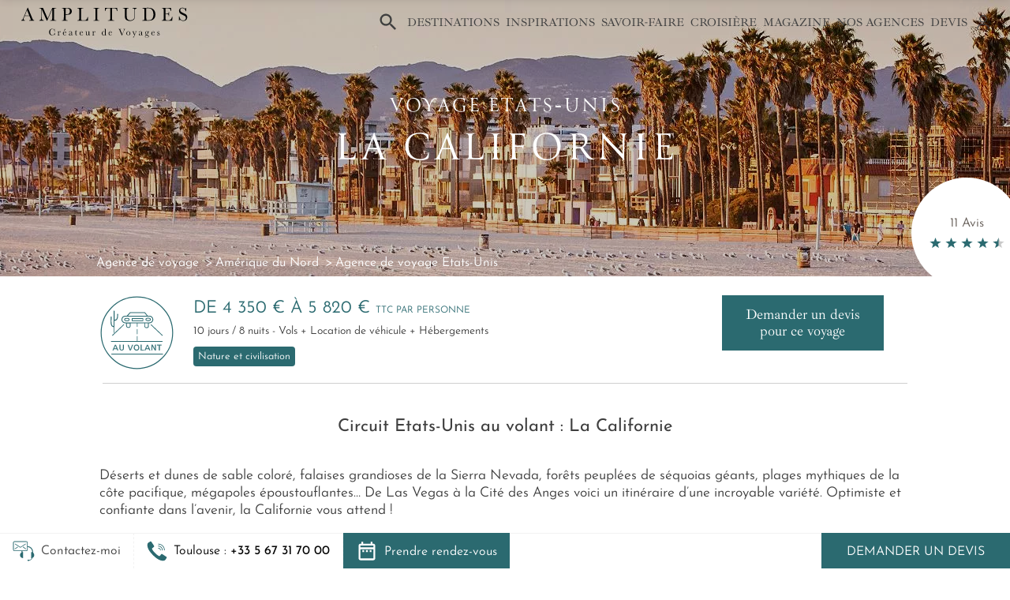

--- FILE ---
content_type: text/html; charset=UTF-8
request_url: https://www.amplitudes.com/voyage/voyage-etats-unis/circuit-etats-unis/sejour-etats-unis/la-californie.html
body_size: 28340
content:
<!doctype html>
<html lang="fr" xmlns:og="http://ogp.me/ns#">
<head>
	<meta charset="utf-8">
	<link rel="preconnect" href="https://www.googletagmanager.com" crossorigin="">
	<link rel="preconnect" href="https://www.google-analytics.com" crossorigin="">
	<link rel="preconnect" href="https://connect.facebook.net" crossorigin="">
	<link rel="preconnect" href="https://www.facebook.com" crossorigin="">
	<link rel="preconnect" href="https://doubleclick.net" crossorigin="">
	<link rel="preconnect" href="https://amplitudes.containers.piwik.pro" crossorigin="">
	<link rel="preconnect" href="https://region1.analytics.google.com" crossorigin="">
	<link rel="preconnect" href="https://amplitudes.piwik.pro" crossorigin="">
	<link rel="preconnect" href="https://use.typekit.net/" crossorigin="">

    <!-- Google Tag Manager -->
    <script>(function(w,d,s,l,i){w[l]=w[l]||[];w[l].push({'gtm.start':
    new Date().getTime(),event:'gtm.js'});var f=d.getElementsByTagName(s)[0],
    j=d.createElement(s),dl=l!='dataLayer'?'&l='+l:'';j.async=true;j.src=
    '//www.googletagmanager.com/gtm.js?id='+i+dl;f.parentNode.insertBefore(j,f);
    })(window,document,'script','dataLayer','GTM-K34FPD');</script>
    <!-- End Google Tag Manager -->

	<link rel="preload" href="/css/bootstrap.min.css" as="style">
	<link rel="preload" href="/lib/inner/swiper.min.css" as="style">
	<link rel="preload" href="/css/programme.min.css?v=V_1768576394" as="style">
	<link rel="preload" href="/fonts/ibarra-real-nova/ibarra-real-nova-variable.woff2" as="font" type="font/woff2" crossorigin>
	<link rel="preload" href="/fonts/ibarra-real-nova/ibarra-real-nova-italic-variable.woff2" as="font" type="font/woff2" crossorigin>
	<link rel="preload" href="/fonts/josefin/josefin-variable.woff2" as="font" type="font/woff2" crossorigin>
	<link rel="preload" href="/fonts/josefin/josefin-italic-variable.woff2" as="font" type="font/woff2" crossorigin>
	<link rel="preload" href="https://use.typekit.net/af/5c1f24/00000000000000007735b15d/30/l?primer=7cdcb44be4a7db8877ffa5c0007b8dd865b3bbc383831fe2ea177f62257a9191&fvd=n4&v=3" as="font" type="font/woff2" crossorigin>
	<link rel="preload" href="https://use.typekit.net/af/4975a4/00000000000000007735a9f2/30/l?primer=7cdcb44be4a7db8877ffa5c0007b8dd865b3bbc383831fe2ea177f62257a9191&fvd=n4&v=3" as="font" type="font/woff2" crossorigin>

	<link rel="preload" href="/lib/inner/jquery-3.7.1.min.js" as="script">
	<link rel="preload" href="/lib/inner/bootstrap.min.js" as="script">
	<link rel="preload" href="/lib/inner/swiper.min.js" as="script">
			<link rel="preload" href="https://www.amplitudes.com/images/naga2/uploads/Program/2024/01/19/208/thumbs-1920/pano-circuit-etats-unis-la-californie-YRY-20260108111047.webp" as="image" type="image/webp" />
	
	<!-- Required meta tags -->
	<meta name="viewport" content="width=device-width, initial-scale=1, shrink-to-fit=no">
	<meta http-equiv="X-UA-Compatible" content="IE=edge">

	<link href="/images/favicon.ico" rel="shortcut icon" type="image/x-icon">
	<meta http-equiv="content-type" content="text/html; charset=utf-8">

	
	<meta name="robots" content="index, follow">

	<meta name="copyright" content="Amplitudes agences de voyages.">
	<meta name="category" content="agence voyage">
	<meta name="author" content="https://www.amplitudes.com">

			<title>Autotour en Californie | Amplitudes | Circuits au volant aux USA</title>
		<meta name="title" content="Autotour en Californie | Amplitudes | Circuits au volant aux USA">
		<meta property="og:title" content="Autotour en Californie | Amplitudes | Circuits au volant aux USA" />
	
			<meta name="description" content="N&#039;avez-vous jamais rêvé de voyager et de parcourir toute la Californie ? Avec Amplitudes découvrez entièrement la Californie avec un circuit individuel au volant de 10 jours et 8 nuits où vous découvr">
		<meta property="og:description" content="N&#039;avez-vous jamais rêvé de voyager et de parcourir toute la Californie ? Avec Amplitudes découvrez entièrement la Californie avec un circuit individuel au volant de 10 jours et 8 nuits où vous découvr" />
	
	<meta property="og:type" content="website">
	<meta property="og:locale" content="fr_FR">
	<meta property="og:url" content="https://www.amplitudes.com/voyage/voyage-etats-unis/circuit-etats-unis/sejour-etats-unis/la-californie.html" />

			<meta property="og:image" content="https://www.amplitudes.com/images/naga2/uploads/Program/2024/01/19/208/thumbs-375/pano-circuit-etats-unis-la-californie-YRY-20260108111047.jpg" />
	
	<meta property="fb:app_id" content="236421269873326">
	<meta name="twitter:card" content="summary">
	<meta name="twitter:site" content="@AmplitudesV">

	<!-- Bootstrap CSS -->
    <link rel="stylesheet" href="/css/bootstrap.min.css?v=V_1768576394">
    <!-- Swiper CSS -->
    <link rel="stylesheet" href="/lib/inner/swiper.min.css?v=V_1768576394">
	<!-- Custom CSS -->
	<link rel="stylesheet" type="text/css" href="/css/programme.min.css?v=V_1768576394">

	
	<!-- Canonical -->
			<link rel="canonical" href="https://www.amplitudes.com/voyage/voyage-etats-unis/circuit-etats-unis/sejour-etats-unis/la-californie.html" />
	
	
	
			<!-- SimpleLightbox CSS -->
		<link rel="stylesheet" href="/css/simplelightbox.min.css" media="screen">
	
	
    </head>
<body>

		<!-- Google Tag Manager -->
		<noscript><iframe src="//www.googletagmanager.com/ns.html?id=GTM-K34FPD"
		height="0" width="0" style="display:none;visibility:hidden"></iframe></noscript>
		<!-- End Google Tag Manager -->
<div class="container-fluid fixed-top sl-fixed" id="bottom-bar">
	<div class="d-flex h-100" id="gtm-bottom-bar">
		<div class="programme-infos py-2 px-2 px-xl-3 toggle-submenu d-none d-md-flex align-items-center justify-content-center" style="cursor:pointer;" data-bs-toggle="toggle-casque-enveloppe" id="gtm-contactez-moi">
			<figure class="float-left d-flex m-0 h-100">
				<img class="my-auto" src="/images/icons/casque_enveloppe.svg" width="28" height="28" alt="icone casque et enveloppe pour l'onglet contactez-moi">
			</figure>
			<div class="ps-2 contactez-moi">Contactez-moi</div>
			<div class="toggle-bottom" id="toggle-casque-enveloppe">
				<div class="row m-0">
					<div class="col-6 px-4 py-3">
						<form action="https://www.amplitudes.com/voyage/voyage-etats-unis/circuit-etats-unis/sejour-etats-unis/la-californie.html" class="contactez-moi-form" id="formContactezMoi" method="post" accept-charset="utf-8">
<input type="hidden" name="frscsjit" value="af7e9904bccf337348260ee22ed2e72f" />                                                                                                                
							<div class="form-group text-center">
								<img class="mx-auto mb-2" src="/images/icons/casque.svg" width="38" height="38" alt="icone casque contactez-moi">
								<label for="phoneContactezMoi">Faites-vous rappeler par nos experts</label>
																<div class="form-row d-flex">
									<div class="form-group col-3">
										<label for="phoneIndicatifContactezMoi" class="position-absolute hidden-label">Indicatif téléphonique</label>
										<input type="text" name="696c83063944e_indicatif" class="form-control w-100" autocomplete="nope" id="phoneIndicatifContactezMoi" value="+33" required>
									</div>
									<div class="form-group col-9">
										<input type="text" name="696c83063944e" class="form-control w-100" placeholder="Numéro de téléphone" autocomplete="nope" id="phoneContactezMoi" required>
									</div>
								</div>
								<div class="form-row row my-3">
									<div class="col-12">
										<label>Quand souhaitez-vous être appelé&nbsp;?</label>
									</div>
									<div class="col-6">
										<label for="jourDeRappel" class="position-absolute hidden-label">Jour de rappel</label>
										<select name="rappel_journee" id="jourDeRappel" class="custom-select form-select" required>
											<option value="indifférent">Indifférent</option>
											<option value="lundi">Lundi</option>
											<option value="mardi">Mardi</option>
											<option value="mercredi">Mercredi</option>
											<option value="jeudi">Jeudi</option>
											<option value="vendredi">Vendredi</option>
											<option value="samedi">Samedi</option>
										</select>
									</div>
									<div class="col-6">
										<label for="heureDeRappel" class="position-absolute hidden-label">Heure de rappel</label>
										<select name="rappel_demi_journee" id="heureDeRappel" class="custom-select form-select" required>
											<option value="indifférent">Indifférent</option>
											<option value="matin">Matin</option>
											<option value="après-midi">Après-midi</option>
										</select>
									</div>
								</div>
								<input type="button" id="submitContactezMoi" class="btn btn-primary-amplitudes-1 w-100" value="Appelez-moi">
							</div>
						</form>
					</div>
					<div class="col-6 px-4 py-3 bg-cyan-light">
						<form action="https://www.amplitudes.com/voyage/voyage-etats-unis/circuit-etats-unis/sejour-etats-unis/la-californie.html" class="newsletter-form" id="gtm-bottom-bar-newsletter" method="post" accept-charset="utf-8">
<input type="hidden" name="frscsjit" value="af7e9904bccf337348260ee22ed2e72f" />            
							<div class="form-group text-center">
								<img class="mx-auto mb-2" src="/images/icons/enveloppe.svg" width="38" height="38" alt="icone enveloppe pour la newsletter">
								<label class="blank">Voyages thématiques, itinéraires originaux et conseils exclusifs... Recevez notre newsletter</label>
								<input type="email" name="email_newsletter" class="newsletter-email form-control mb-3 w-100" placeholder="Adresse email" autocomplete="off" required>
								<input type="submit" class="btn  btn-primary-amplitudes-1 w-100" value="Je m'inscris">
							</div>
						</form>
					</div>
				</div>
			</div>
		</div>
		<div class="programme-infos py-2 px-2 px-xl-3 toggle-submenu btn-phone d-flex align-items-center justify-content-center" data-bs-toggle="toggle-phone" id="gtm-call-phone">
			<a class="btn-call d-flex align-items-center justify-content-center" id="gtm-call-phone-btn-mobile" href="tel:
						    						+33567317000
						" role="button">
				<figure class="float-left d-flex m-0 h-100">
					<img class="my-auto" src="/images/icons/phone.svg" width="26" height="26" alt="icone téléphone">
				</figure>
				<div class="nowrap ps-md-2 contactez-moi">
					<div class="d-none d-md-block"><span class="city">
													Toulouse
												</span>: <span class="phone">
						    						+33 5 67 31 70 00
												</span>
					</div>
				</div>
			</a>
			<div class="toggle-bottom" id="toggle-phone">
				<a class="dropdown-item gtm-call-phone-item mt-1 px-2 py-1" href="#" data-city="Paris" data-phone="+33 1 44 50 18 58">Paris<br><span class="color-cyan">+33 1 44 50 18 58</span></a>
				<a class="dropdown-item gtm-call-phone-item px-2 py-1" href="#" data-city="Toulouse" data-phone="+33 5 67 31 70 00">Toulouse<br><span class="color-cyan">+33 5 67 31 70 00</span></a>
				<a class="dropdown-item gtm-call-phone-item px-2 py-1" href="#" data-city="Asie et Croisières" data-phone="+33 5 67 31 70 88">Asie et Croisières<br><span class="color-cyan">+33 5 67 31 70 88</span></a>
			</div>
		</div>
		<div class="prendre-rdv-container py-2 px-2 px-xl-3 toggle-submenu d-none d-lg-block" style="cursor:pointer;" data-bs-toggle="toggle-casque-enveloppe" id="gtm-prendre-rdv">
			<a href="https://www.amplitudes.com/rendez-vous.html" class="d-flex align-items-center justify-content-items h-100">
			<figure class="float-left d-flex m-0 h-100">
				<img class="my-auto" src="/images/icons/date_range_white.svg" width="28" height="28" alt="icone calendrier">
			</figure>
			<div class="ps-2 prendre-rdv">Prendre rendez-vous</div>
			</a>
		</div>

		<div class="flex-grow-1 bg-white"></div>
		<a
			href="https://www.amplitudes.com/agence-de-voyages/toulouse/paris/demande-devis-sur-mesure.html"
			class="demander-un-devis nowrap d-flex justify-content-center align-items-center" id="gtm-bottom-bar-devis"
		>
			Demander un devis
		</a>
	</div>
</div>

    <div class="container-nav">
        <!-- SEARCH -->

<ul class="list-unstyled d-none search-results search-results-navbar"></ul>
<ul class="list-unstyled d-none search-results search-results-main"></ul>

<div class="container-search-main d-none">
    <input type="text" class="form-control search-bar-main"
           placeholder="Où souhaitez-vous partir ?" autocomplete="off">
    <button type="button" class="close search-bar-main-close">
        <span>&times;</span>
    </button>
</div>

<!-- NAVBAR -->


<nav class="navbar navbar-expand-lg navbar-light align-items-stretch fixed-top
         white  "
     id="navbar">
    <button class="navbar-toggler toggle-sidebar ms-n3" type="button" data-bs-toggle="collapse" data-bs-target="#navbar-menu" aria-controls="navbar-menu" aria-expanded="false" id="gtm-toggle-sidebar" aria-label="Menu">
        <span class="navbar-toggler-icon"></span>
    </button>
    <a href="https://www.amplitudes.com/" class="navbar-logo svg d-flex" id="gtm-logo-amplitudes">
        <img class="mr-auto" src="/images/logos/logo_amplitudes.svg" alt="logo Amplitudes">
    </a>
    <button class="navbar-toggler toggle-search me-n3" type="button" id="gtm-toggle-search-loupe" aria-label="Recherche">
        <span class="navbar-toggler-icon"></span>
    </button>
    <input type="text" placeholder="Rechercher" class="search-bar search-bar-navbar d-lg-none">

    <div class="collapse navbar-collapse align-items-lg-stretch" id="navbar-menu">
        <ul class="navbar-nav ml-auto justify-content-lg-end w-100" id="gtm-navbar">
            <li class="nav-item d-none d-lg-flex align-items-center mr-n3" id="search-bar-main-loupe" style="">
                <a class="search-bar-main-toggle" id="gtm-search-bar-main" href="#" role="button">
                    <img src="/images/icons/loupe_search_navbar.svg" width="28" height="28"
                         alt="icone de loupe pour la barre de recherche">
                </a>
            </li>
            
                
                    <li class="nav-item dropdown d-flex align-items-center">
                        <a class="nav-link dropdown-toggle" href="#" role="button" data-bs-toggle="dropdown">
                            Destinations
                        </a>
                        <div class="dropdown-menu py-lg-0" id="destinations">
                            <div class="container px-lg-0 pb-3">
                                <button class="return-button d-lg-none">Retour</button>
                                <p class="nav-link mb-2 d-lg-none">Destinations</p>
                                <div class="row">
                                    <div class="col-12 col-continents">
                                                                                                                    <button class="dropdown-header collapsed px-4 px-lg-0 " type="button" data-bs-toggle="collapse" data-bs-target="#collapseDestinations0" aria-expanded="false" aria-controls="collapseDestinations0">
                                            Afrique
                                        </button>
                                        <div class="collapse d-lg-block px-4 px-lg-0 h-lg-auto " id="collapseDestinations0">
                                                                                            <a class="gtm-navbar-item dropdown-item "
                                                   href="https://www.amplitudes.com/voyage-afrique-du-sud/circuit-afrique-du-sud/sejour-afrique-du-sud/afrique-du-sud.html" >
                                                    Afrique du sud
                                                </a>
                                                                                            <a class="gtm-navbar-item dropdown-item "
                                                   href="https://www.amplitudes.com/voyage-botswana/circuit-botswana/sejour-botswana/botswana.html" >
                                                    Botswana
                                                </a>
                                                                                            <a class="gtm-navbar-item dropdown-item "
                                                   href="https://www.amplitudes.com/voyage-kenya/circuit-kenya/sejour-kenya/kenya.html" >
                                                    Kenya
                                                </a>
                                                                                            <a class="gtm-navbar-item dropdown-item "
                                                   href="https://www.amplitudes.com/voyage-maroc/circuit-maroc/sejour-maroc/maroc.html" >
                                                    Maroc
                                                </a>
                                                                                            <a class="gtm-navbar-item dropdown-item "
                                                   href="https://www.amplitudes.com/voyage-mozambique/circuit-mozambique/sejour-mozambique/mozambique.html" >
                                                    Mozambique
                                                </a>
                                                                                            <a class="gtm-navbar-item dropdown-item "
                                                   href="https://www.amplitudes.com/voyage-namibie/circuit-namibie/sejour-namibie/namibie.html" >
                                                    Namibie
                                                </a>
                                                                                            <a class="gtm-navbar-item dropdown-item "
                                                   href="https://www.amplitudes.com/voyage-ouganda/circuit-ouganda/sejour-ouganda/ouganda.html" >
                                                    Ouganda
                                                </a>
                                                                                            <a class="gtm-navbar-item dropdown-item "
                                                   href="https://www.amplitudes.com/voyage-rwanda/circuit-rwanda/sejour-rwanda/rwanda.html" >
                                                    Rwanda
                                                </a>
                                                                                            <a class="gtm-navbar-item dropdown-item "
                                                   href="https://www.amplitudes.com/voyage-senegal/circuit-senegal/sejour-senegal/senegal.html" >
                                                    Sénégal
                                                </a>
                                                                                            <a class="gtm-navbar-item dropdown-item "
                                                   href="https://www.amplitudes.com/voyage-tanzanie/circuit-tanzanie/sejour-tanzanie/tanzanie.html" >
                                                    Tanzanie
                                                </a>
                                                                                            <a class="gtm-navbar-item dropdown-item "
                                                   href="https://www.amplitudes.com/voyage-zambie/circuit-zambie/sejour-zambie/zambie.html" >
                                                    Zambie
                                                </a>
                                                                                            <a class="gtm-navbar-item dropdown-item "
                                                   href="https://www.amplitudes.com/voyage-zanzibar/circuit-zanzibar/sejour-zanzibar/zanzibar.html" >
                                                    Zanzibar
                                                </a>
                                                                                            <a class="gtm-navbar-item dropdown-item  pb-lg-4 "
                                                   href="https://www.amplitudes.com/voyage-zimbabwe/circuit-zimbabwe/sejour-zimbabwe/zimbabwe.html" >
                                                    Zimbabwe
                                                </a>
                                                                                                                                        <a class="gtm-navbar-item dropdown-item see-all-link d-lg-none pb-4" href="https://www.amplitudes.com/voyage-afrique/destination-afrique/circuit-afrique/sejour-afrique/afrique.html">
                                                    Tout voir
                                                </a>
                                                                                    </div>
                                                                                                                    <button class="dropdown-header collapsed px-4 px-lg-0 " type="button" data-bs-toggle="collapse" data-bs-target="#collapseDestinations1" aria-expanded="false" aria-controls="collapseDestinations1">
                                            Amérique du Nord
                                        </button>
                                        <div class="collapse d-lg-block px-4 px-lg-0 h-lg-auto no-brake-inside" id="collapseDestinations1">
                                                                                            <a class="gtm-navbar-item dropdown-item "
                                                   href="https://www.amplitudes.com/voyage-canada/circuit-canada/sejour-canada/canada.html" >
                                                    Canada
                                                </a>
                                                                                            <a class="gtm-navbar-item dropdown-item "
                                                   href="https://www.amplitudes.com/voyage-etats-unis/circuit-etats-unis/sejour-etats-unis/etats-unis.html" >
                                                    États-Unis
                                                </a>
                                                                                            <a class="gtm-navbar-item dropdown-item  pb-lg-4 "
                                                   href="https://www.amplitudes.com/voyage-quebec/circuit-quebec/sejour-quebec/quebec.html" >
                                                    Québec
                                                </a>
                                                                                                                                        <a class="gtm-navbar-item dropdown-item see-all-link d-lg-none pb-4" href="https://www.amplitudes.com/voyage-amerique-du-nord/destination-amerique-du-nord/circuit-amerique-du-nord/sejour-amerique-du-nord/amerique-du-nord.html">
                                                    Tout voir
                                                </a>
                                                                                    </div>
                                                                                                                    <button class="dropdown-header collapsed px-4 px-lg-0 " type="button" data-bs-toggle="collapse" data-bs-target="#collapseDestinations2" aria-expanded="false" aria-controls="collapseDestinations2">
                                            Amérique Latine
                                        </button>
                                        <div class="collapse d-lg-block px-4 px-lg-0 h-lg-auto " id="collapseDestinations2">
                                                                                            <a class="gtm-navbar-item dropdown-item "
                                                   href="https://www.amplitudes.com/voyage-argentine/circuit-argentine/sejour-argentine/argentine.html" >
                                                    Argentine
                                                </a>
                                                                                            <a class="gtm-navbar-item dropdown-item "
                                                   href="https://www.amplitudes.com/voyage-belize/circuit-belize/sejour-belize/belize.html" >
                                                    Belize
                                                </a>
                                                                                            <a class="gtm-navbar-item dropdown-item "
                                                   href="https://www.amplitudes.com/voyage-bolivie/circuit-bolivie/sejour-bolivie/bolivie.html" >
                                                    Bolivie
                                                </a>
                                                                                            <a class="gtm-navbar-item dropdown-item "
                                                   href="https://www.amplitudes.com/voyage-bresil/circuit-bresil/sejour-bresil/bresil.html" >
                                                    Brésil
                                                </a>
                                                                                            <a class="gtm-navbar-item dropdown-item "
                                                   href="https://www.amplitudes.com/voyage-chili/circuit-chili/sejour-chili/chili.html" >
                                                    Chili
                                                </a>
                                                                                            <a class="gtm-navbar-item dropdown-item "
                                                   href="https://www.amplitudes.com/voyage-colombie/circuit-colombie/sejour-colombie/colombie.html" >
                                                    Colombie
                                                </a>
                                                                                            <a class="gtm-navbar-item dropdown-item "
                                                   href="https://www.amplitudes.com/voyage-costa-rica/circuit-costa-rica/sejour-costa-rica/costa-rica.html" >
                                                    Costa Rica
                                                </a>
                                                                                            <a class="gtm-navbar-item dropdown-item "
                                                   href="https://www.amplitudes.com/voyage-equateur/circuit-equateur/sejour-equateur/equateur.html" >
                                                    Equateur
                                                </a>
                                                                                            <a class="gtm-navbar-item dropdown-item "
                                                   href="https://www.amplitudes.com/voyage-mexique/circuit-mexique/sejour-mexique/mexique.html" >
                                                    Mexique
                                                </a>
                                                                                            <a class="gtm-navbar-item dropdown-item "
                                                   href="https://www.amplitudes.com/voyage-panama/circuit-panama/sejour-panama/panama.html" >
                                                    Panama
                                                </a>
                                                                                            <a class="gtm-navbar-item dropdown-item  pb-lg-4 "
                                                   href="https://www.amplitudes.com/voyage-perou/circuit-perou/sejour-perou/perou.html" >
                                                    Pérou
                                                </a>
                                                                                                                                        <a class="gtm-navbar-item dropdown-item see-all-link d-lg-none pb-4" href="https://www.amplitudes.com/voyage-amerique-latine/destination-amerique-latine/circuit-amerique-latine/sejour-amerique-latine/amerique-latine.html">
                                                    Tout voir
                                                </a>
                                                                                    </div>
                                                                                                                    <button class="dropdown-header collapsed px-4 px-lg-0 " type="button" data-bs-toggle="collapse" data-bs-target="#collapseDestinations3" aria-expanded="false" aria-controls="collapseDestinations3">
                                            Asie
                                        </button>
                                        <div class="collapse d-lg-block px-4 px-lg-0 h-lg-auto " id="collapseDestinations3">
                                                                                            <a class="gtm-navbar-item dropdown-item "
                                                   href="https://www.amplitudes.com/voyage-bhoutan/circuit-bhoutan/sejour-bhoutan/bhoutan.html" >
                                                    Bhoutan
                                                </a>
                                                                                            <a class="gtm-navbar-item dropdown-item "
                                                   href="https://www.amplitudes.com/voyage-bali/circuit-bali/sejour-bali/bali.html" >
                                                    Bali
                                                </a>
                                                                                            <a class="gtm-navbar-item dropdown-item "
                                                   href="https://www.amplitudes.com/voyage-cambodge/circuit-cambodge/sejour-cambodge/cambodge.html" >
                                                    Cambodge
                                                </a>
                                                                                            <a class="gtm-navbar-item dropdown-item "
                                                   href="https://www.amplitudes.com/voyage-chine/circuit-chine/sejour-chine/chine.html" >
                                                    Chine
                                                </a>
                                                                                            <a class="gtm-navbar-item dropdown-item "
                                                   href="https://www.amplitudes.com/voyage-coree-du-sud/circuit-coree-du-sud/sejour-coree-du-sud/coree-du-sud.html" >
                                                    Corée du Sud
                                                </a>
                                                                                            <a class="gtm-navbar-item dropdown-item "
                                                   href="https://www.amplitudes.com/voyage-inde/circuit-inde/sejour-inde/inde.html" >
                                                    Inde
                                                </a>
                                                                                            <a class="gtm-navbar-item dropdown-item "
                                                   href="https://www.amplitudes.com/voyage-indonesie/circuit-indonesie/sejour-indonesie/indonesie.html" >
                                                    Indonésie
                                                </a>
                                                                                            <a class="gtm-navbar-item dropdown-item "
                                                   href="https://www.amplitudes.com/voyage-japon/circuit-japon/sejour-japon/japon.html" >
                                                    Japon
                                                </a>
                                                                                            <a class="gtm-navbar-item dropdown-item "
                                                   href="https://www.amplitudes.com/voyage-laos/circuit-laos/sejour-laos/laos.html" >
                                                    Laos
                                                </a>
                                                                                            <a class="gtm-navbar-item dropdown-item "
                                                   href="https://www.amplitudes.com/voyage-mongolie/circuit-mongolie/sejour-mongolie/mongolie.html" >
                                                    Mongolie
                                                </a>
                                                                                            <a class="gtm-navbar-item dropdown-item "
                                                   href="https://www.amplitudes.com/voyage-nepal/circuit-nepal/sejour-nepal/nepal.html" >
                                                    Népal
                                                </a>
                                                                                            <a class="gtm-navbar-item dropdown-item "
                                                   href="https://www.amplitudes.com/voyage-ouzbekistan/circuit-ouzbekistan/sejour-ouzbekistan/ouzbekistan.html" >
                                                    Ouzbékistan
                                                </a>
                                                                                            <a class="gtm-navbar-item dropdown-item "
                                                   href="https://www.amplitudes.com/voyage-sri-lanka/circuit-sri-lanka/sejour-sri-lanka/sri-lanka.html" >
                                                    Sri Lanka
                                                </a>
                                                                                            <a class="gtm-navbar-item dropdown-item "
                                                   href="https://www.amplitudes.com/voyage-taiwan/circuit-taiwan/sejour-taiwan/taiwan.html" >
                                                    Taïwan
                                                </a>
                                                                                            <a class="gtm-navbar-item dropdown-item "
                                                   href="https://www.amplitudes.com/voyage-thailande/circuit-thailande/sejour-thailande/thailande.html" >
                                                    Thaïlande
                                                </a>
                                                                                            <a class="gtm-navbar-item dropdown-item  pb-lg-4 "
                                                   href="https://www.amplitudes.com/voyage-vietnam/circuit-vietnam/sejour-vietnam/vietnam.html" >
                                                    Vietnam
                                                </a>
                                                                                                                                        <a class="gtm-navbar-item dropdown-item see-all-link d-lg-none pb-4" href="https://www.amplitudes.com/voyage-asie/destination-asie/circuit-asie/sejour-asie/asie.html">
                                                    Tout voir
                                                </a>
                                                                                    </div>
                                                                                                                    <button class="dropdown-header collapsed px-4 px-lg-0 " type="button" data-bs-toggle="collapse" data-bs-target="#collapseDestinations4" aria-expanded="false" aria-controls="collapseDestinations4">
                                            Europe
                                        </button>
                                        <div class="collapse d-lg-block px-4 px-lg-0 h-lg-auto " id="collapseDestinations4">
                                                                                            <a class="gtm-navbar-item dropdown-item "
                                                   href="https://www.amplitudes.com/voyage-croatie/circuit-croatie/sejour-croatie/croatie.html" >
                                                    Croatie
                                                </a>
                                                                                            <a class="gtm-navbar-item dropdown-item "
                                                   href="https://www.amplitudes.com/voyage-danemark/circuit-danemark/sejour-danemark/danemark.html" >
                                                    Danemark
                                                </a>
                                                                                            <a class="gtm-navbar-item dropdown-item "
                                                   href="https://www.amplitudes.com/voyage-ecosse/circuit-ecosse/sejour-ecosse/ecosse.html" >
                                                    Ecosse
                                                </a>
                                                                                            <a class="gtm-navbar-item dropdown-item "
                                                   href="https://www.amplitudes.com/voyage-espagne/circuit-espagne/sejour-espagne/espagne.html" >
                                                    Espagne
                                                </a>
                                                                                            <a class="gtm-navbar-item dropdown-item "
                                                   href="https://www.amplitudes.com/voyage-finlande/circuit-finlande/sejour-finlande/finlande.html" >
                                                    Finlande
                                                </a>
                                                                                            <a class="gtm-navbar-item dropdown-item "
                                                   href="https://www.amplitudes.com/voyage-georgie/circuit-georgie/sejour-georgie/georgie.html" >
                                                    Géorgie
                                                </a>
                                                                                            <a class="gtm-navbar-item dropdown-item "
                                                   href="https://www.amplitudes.com/voyage-grece/circuit-grece/sejour-grece/grece.html" >
                                                    Grèce
                                                </a>
                                                                                            <a class="gtm-navbar-item dropdown-item "
                                                   href="https://www.amplitudes.com/voyage-groenland/circuit-groenland/sejour-groenland/groenland.html" >
                                                    Groenland
                                                </a>
                                                                                            <a class="gtm-navbar-item dropdown-item "
                                                   href="https://www.amplitudes.com/voyage-irlande/circuit-irlande/sejour-irlande/irlande.html" >
                                                    Irlande
                                                </a>
                                                                                            <a class="gtm-navbar-item dropdown-item "
                                                   href="https://www.amplitudes.com/voyage-islande/circuit-islande/sejour-islande/islande.html" >
                                                    Islande
                                                </a>
                                                                                            <a class="gtm-navbar-item dropdown-item "
                                                   href="https://www.amplitudes.com/voyage-italie/circuit-italie/sejour-italie/italie.html" >
                                                    Italie
                                                </a>
                                                                                            <a class="gtm-navbar-item dropdown-item "
                                                   href="https://www.amplitudes.com/voyage-norvege/circuit-norvege/sejour-norvege/norvege.html" >
                                                    Norvège
                                                </a>
                                                                                            <a class="gtm-navbar-item dropdown-item "
                                                   href="https://www.amplitudes.com/voyage-portugal/circuit-portugal/sejour-portugal/portugal.html" >
                                                    Portugal
                                                </a>
                                                                                            <a class="gtm-navbar-item dropdown-item "
                                                   href="https://www.amplitudes.com/voyage-suede/circuit-suede/sejour-suede/suede.html" >
                                                    Suède
                                                </a>
                                                                                            <a class="gtm-navbar-item dropdown-item  pb-lg-4 "
                                                   href="https://www.amplitudes.com/voyage-turquie/circuit-turquie/sejour-turquie/turquie.html" >
                                                    Turquie
                                                </a>
                                                                                                                                        <a class="gtm-navbar-item dropdown-item see-all-link d-lg-none pb-4" href="https://www.amplitudes.com/voyage-europe/destination-europe/circuit-europe/sejour-europe/europe.html">
                                                    Tout voir
                                                </a>
                                                                                    </div>
                                                                                                                    <button class="dropdown-header collapsed px-4 px-lg-0 " type="button" data-bs-toggle="collapse" data-bs-target="#collapseDestinations5" aria-expanded="false" aria-controls="collapseDestinations5">
                                            Îles
                                        </button>
                                        <div class="collapse d-lg-block px-4 px-lg-0 h-lg-auto " id="collapseDestinations5">
                                                                                            <a class="gtm-navbar-item dropdown-item "
                                                   href="https://www.amplitudes.com/voyage-canaries/circuit-canaries/sejour-canaries/canaries.html" >
                                                    Canaries
                                                </a>
                                                                                            <a class="gtm-navbar-item dropdown-item "
                                                   href="https://www.amplitudes.com/voyage-cap-vert/circuit-cap-vert/sejour-cap-vert/cap-vert.html" >
                                                    Cap-Vert
                                                </a>
                                                                                            <a class="gtm-navbar-item dropdown-item "
                                                   href="https://www.amplitudes.com/voyage-guadeloupe/circuit-guadeloupe/sejour-guadeloupe/guadeloupe.html" >
                                                    Guadeloupe
                                                </a>
                                                                                            <a class="gtm-navbar-item dropdown-item "
                                                   href="https://www.amplitudes.com/voyage-ile-maurice/circuit-ile-maurice/sejour-ile-maurice/ile-maurice.html" >
                                                    Ile Maurice
                                                </a>
                                                                                            <a class="gtm-navbar-item dropdown-item "
                                                   href="https://www.amplitudes.com/voyage-jamaique/circuit-jamaique/sejour-jamaique/jamaique.html" >
                                                    Jamaïque
                                                </a>
                                                                                            <a class="gtm-navbar-item dropdown-item "
                                                   href="https://www.amplitudes.com/voyage-maldives/circuit-maldives/sejour-maldives/maldives.html" >
                                                    Maldives
                                                </a>
                                                                                            <a class="gtm-navbar-item dropdown-item "
                                                   href="https://www.amplitudes.com/voyage-martinique/circuit-martinique/sejour-martinique/martinique.html" >
                                                    Martinique
                                                </a>
                                                                                            <a class="gtm-navbar-item dropdown-item "
                                                   href="https://www.amplitudes.com/voyage-polynesie-francaise/circuit-polynesie-francaise/sejour-polynesie-francaise/polynesie-francaise.html" >
                                                    Polynésie française
                                                </a>
                                                                                            <a class="gtm-navbar-item dropdown-item "
                                                   href="https://www.amplitudes.com/voyage-republique-dominicaine/circuit-republique-dominicaine/sejour-republique-dominicaine/republique-dominicaine.html" >
                                                    République dominicaine
                                                </a>
                                                                                            <a class="gtm-navbar-item dropdown-item "
                                                   href="https://www.amplitudes.com/voyage-reunion/circuit-reunion/sejour-reunion/reunion.html" >
                                                    Réunion
                                                </a>
                                                                                            <a class="gtm-navbar-item dropdown-item "
                                                   href="https://www.amplitudes.com/voyage-sainte-lucie/circuit-sainte-lucie/sejour-sainte-lucie/sainte-lucie.html" >
                                                    Sainte-Lucie
                                                </a>
                                                                                            <a class="gtm-navbar-item dropdown-item  pb-lg-4 "
                                                   href="https://www.amplitudes.com/voyage-seychelles/circuit-seychelles/sejour-seychelles/seychelles.html" >
                                                    Seychelles
                                                </a>
                                                                                                                                        <a class="gtm-navbar-item dropdown-item see-all-link d-lg-none pb-4" href="https://www.amplitudes.com/voyage-iles/destination-iles/circuit-iles/sejour-iles/iles.html">
                                                    Tout voir
                                                </a>
                                                                                    </div>
                                                                                                                    <button class="dropdown-header collapsed px-4 px-lg-0 " type="button" data-bs-toggle="collapse" data-bs-target="#collapseDestinations6" aria-expanded="false" aria-controls="collapseDestinations6">
                                            Moyen-Orient
                                        </button>
                                        <div class="collapse d-lg-block px-4 px-lg-0 h-lg-auto no-brake-inside" id="collapseDestinations6">
                                                                                            <a class="gtm-navbar-item dropdown-item "
                                                   href="https://www.amplitudes.com/voyage-arabie-saoudite/circuit-arabie-saoudite/sejour-arabie-saoudite/arabie-saoudite.html" >
                                                    Arabie saoudite
                                                </a>
                                                                                            <a class="gtm-navbar-item dropdown-item "
                                                   href="https://www.amplitudes.com/voyage-egypte/circuit-egypte/sejour-egypte/egypte.html" >
                                                    Egypte
                                                </a>
                                                                                            <a class="gtm-navbar-item dropdown-item "
                                                   href="https://www.amplitudes.com/voyage-emirats-arabes-unis/circuit-emirats-arabes-unis/sejour-emirats-arabes-unis/emirats-arabes-unis.html" >
                                                    Emirats arabes unis
                                                </a>
                                                                                            <a class="gtm-navbar-item dropdown-item "
                                                   href="https://www.amplitudes.com/voyage-jordanie/circuit-jordanie/sejour-jordanie/jordanie.html" >
                                                    Jordanie
                                                </a>
                                                                                            <a class="gtm-navbar-item dropdown-item  pb-lg-4 "
                                                   href="https://www.amplitudes.com/voyage-oman/circuit-oman/sejour-oman/oman.html" >
                                                    Oman
                                                </a>
                                                                                                                                        <a class="gtm-navbar-item dropdown-item see-all-link d-lg-none pb-4" href="https://www.amplitudes.com/voyage-moyen-orient/destination-moyen-orient/circuit-moyen-orient/sejour-moyen-orient/moyen-orient.html">
                                                    Tout voir
                                                </a>
                                                                                    </div>
                                                                                                                    <button class="dropdown-header collapsed px-4 px-lg-0 " type="button" data-bs-toggle="collapse" data-bs-target="#collapseDestinations7" aria-expanded="false" aria-controls="collapseDestinations7">
                                            Océanie
                                        </button>
                                        <div class="collapse d-lg-block px-4 px-lg-0 h-lg-auto no-brake-inside" id="collapseDestinations7">
                                                                                            <a class="gtm-navbar-item dropdown-item "
                                                   href="https://www.amplitudes.com/voyage-australie/circuit-australie/sejour-australie/australie.html" >
                                                    Australie
                                                </a>
                                                                                            <a class="gtm-navbar-item dropdown-item  pb-lg-4 "
                                                   href="https://www.amplitudes.com/voyage-nouvelle-zelande/circuit-nouvelle-zelande/sejour-nouvelle-zelande/nouvelle-zelande.html" >
                                                    Nouvelle-Zélande
                                                </a>
                                                                                                                                        <a class="gtm-navbar-item dropdown-item see-all-link d-lg-none pb-4" href="https://www.amplitudes.com/voyage-oceanie/destination-oceanie/circuit-oceanie/sejour-oceanie/oceanie.html">
                                                    Tout voir
                                                </a>
                                                                                    </div>
                                                                                                                    <button class="dropdown-header collapsed px-4 px-lg-0 " type="button" data-bs-toggle="collapse" data-bs-target="#collapseDestinations8" aria-expanded="false" aria-controls="collapseDestinations8">
                                            Terres Polaires
                                        </button>
                                        <div class="collapse d-lg-block px-4 px-lg-0 h-lg-auto no-brake-inside" id="collapseDestinations8">
                                                                                            <a class="gtm-navbar-item dropdown-item "
                                                   href="https://www.amplitudes.com/voyage-arctique-svalbard/circuit-arctique-svalbard/sejour-arctique-svalbard/arctique-svalbard.html" >
                                                    Arctique
                                                </a>
                                                                                            <a class="gtm-navbar-item dropdown-item  pb-lg-4 "
                                                   href="https://www.amplitudes.com/voyage-antarctique/circuit-antarctique/sejour-antarctique/antarctique.html" >
                                                    Antarctique
                                                </a>
                                                                                                                                        <a class="gtm-navbar-item dropdown-item see-all-link d-lg-none pb-4" href="https://www.amplitudes.com/voyage-terres-polaires/destination-terres-polaires/circuit-terres-polaires/sejour-terres-polaires/terres-polaires.html">
                                                    Tout voir
                                                </a>
                                                                                    </div>
                                                                                                                    <button class="dropdown-header collapsed px-4 px-lg-0  pe-lg-none " type="button" data-bs-toggle="collapse" data-bs-target="#collapseDestinations9" aria-expanded="false" aria-controls="collapseDestinations9">
                                            Tours du monde
                                        </button>
                                        <div class="collapse d-lg-block px-4 px-lg-0 h-lg-auto no-brake-inside" id="collapseDestinations9">
                                                                                            <a class="gtm-navbar-item dropdown-item  pb-lg-4 "
                                                   href="https://www.amplitudes.com/tours-du-monde.html" >
                                                    Découvrez nos tours du monde
                                                </a>
                                                                                                                                </div>
                                                                                                                 </div>
                                    <div class="col-12 col-immanquables mt-3 mt-lg-0">
                                        <p class="dropdown-header px-4 px-lg-0 pe-lg-none">
                                            Nos Immanquables
                                        </p>
                                        <div class="img-link-grid d-grid gap-3 grid-tpl-col-2 grid-tpl-col-lg-1">
                                                                                            <a href="https://www.amplitudes.com/voyage/voyage-suede/circuit-suede/sejour-suede/au-fil-de-louest.html" class="img-link color-white text-shadow text-center d-flex flex-column align-items-center justify-content-center">
                                                    <img src="https://www.amplitudes.com/images/uploads/menu/Menu-Ouest-Suede1.webp" alt="lien Découvrez l&#039;ouest de la Suède" loading="lazy">
                                                    <span>Découvrez l&#039;ouest de la Suède</span>
                                                </a>
                                                                                    </div>
                                    </div>
                                </div>
                            </div>
                        </div>
                    </li>

                            
                
                    <li class="nav-item dropdown d-flex align-items-center">
                        <a class="nav-link dropdown-toggle" href="#" role="button" data-bs-toggle="dropdown">
                            Inspirations
                        </a>
                        <div class="dropdown-menu p-0" id="alacarte">
                            <div class="container px-lg-0">
                                <button class="return-button d-lg-none">Retour</button>
                                <p class="nav-link mb-2 d-lg-none">Inspirations</p>
                                <div class="row">
                                    <div class="col-lg-2-5">
                                                                                <button class="dropdown-header collapsed px-4 px-lg-0 pe-lg-none" type="button" data-bs-toggle="collapse" data-bs-target="#collapseInspirations0" aria-controls="collapseInspirations0">
                                            Quand partir&nbsp;?
                                        </button>
                                        <div class="collapse d-lg-block separator-lg px-4 px-lg-0" id="collapseInspirations0">
                                                                                            <a class="gtm-navbar-item dropdown-item"
                                                   href="https://www.amplitudes.com/quand-partir/saisons/ete.html" >
                                                    Voyage en été
                                                </a>
                                                                                            <a class="gtm-navbar-item dropdown-item"
                                                   href="https://www.amplitudes.com/quand-partir/saisons/automne.html" >
                                                    Voyage en automne
                                                </a>
                                                                                            <a class="gtm-navbar-item dropdown-item"
                                                   href="https://www.amplitudes.com/quand-partir/saisons/hiver.html" >
                                                    Voyage en hiver
                                                </a>
                                                                                            <a class="gtm-navbar-item dropdown-item"
                                                   href="https://www.amplitudes.com/quand-partir/saisons/printemps.html" >
                                                    Voyage au printemps
                                                </a>
                                                                                    </div>
                                                                                <button class="dropdown-header collapsed px-4 px-lg-0 pe-lg-none" type="button" data-bs-toggle="collapse" data-bs-target="#collapseInspirations1" aria-controls="collapseInspirations1">
                                            Avec qui partir&nbsp;?
                                        </button>
                                        <div class="collapse d-lg-block px-4 px-lg-0" id="collapseInspirations1">
                                                                                            <a class="gtm-navbar-item dropdown-item "
                                                   href="https://www.amplitudes.com/avec-qui-partir/voyage-en-couple.html" >
                                                    Voyage en couple
                                                </a>
                                                                                            <a class="gtm-navbar-item dropdown-item "
                                                   href="https://www.amplitudes.com/voyage-kids-friendly/agence-de-voyage-sur-mesure/circuit-kids-friendly/sejour-kids-friendly.html" >
                                                    Voyage kids-friendly
                                                </a>
                                                                                            <a class="gtm-navbar-item dropdown-item "
                                                   href="https://www.amplitudes.com/avec-qui-partir/voyage-entre-amis.html" >
                                                    Voyage entre amis
                                                </a>
                                                                                            <a class="gtm-navbar-item dropdown-item "
                                                   href="https://www.amplitudes.com/avec-qui-partir/voyage-en-petit-groupe.html" >
                                                    Voyage en petit groupe
                                                </a>
                                                                                            <a class="gtm-navbar-item dropdown-item pb-lg-0"
                                                   href="https://www.amplitudes.com/avec-qui-partir/voyage-en-solo.html" >
                                                    Voyage en solo
                                                </a>
                                                                                    </div>
                                    </div>
                                    <div class="col-lg-2-5">
                                                                                <button class="dropdown-header collapsed px-4 px-lg-0 pe-lg-none" type="button" data-bs-toggle="collapse" data-bs-target="#collapseInspirations2" aria-controls="collapseInspirations2">
                                            Comment ?
                                        </button>
                                        <div class="collapse d-lg-block separator-lg px-4 px-lg-0" id="collapseInspirations2">
                                                                                            <a class="gtm-navbar-item dropdown-item"
                                                   href="https://www.amplitudes.com/comment-partir/circuit-au-volant.html" >
                                                    Circuit au volant
                                                </a>
                                                                                            <a class="gtm-navbar-item dropdown-item"
                                                   href="https://www.amplitudes.com/comment-partir/circuit-chauffeur-guide.html" >
                                                    Circuit chauffeur &amp; guide
                                                </a>
                                                                                            <a class="gtm-navbar-item dropdown-item"
                                                   href="https://www.amplitudes.com/comment-partir/circuit-en-train.html" >
                                                    Circuit en train
                                                </a>
                                                                                            <a class="gtm-navbar-item dropdown-item"
                                                   href="https://www.amplitudes.com/comment-partir/safari.html"  style="color: #c37d5c" >
                                                    Safari
                                                </a>
                                                                                            <a class="gtm-navbar-item dropdown-item"
                                                   href="https://www.amplitudes.com/comment-partir/sejour-balneaire.html" >
                                                    Séjour balnéaire
                                                </a>
                                                                                            <a class="gtm-navbar-item dropdown-item"
                                                   href="https://www.amplitudes.com/comment-partir/city-break.html" >
                                                    City break
                                                </a>
                                                                                    </div>
                                                                                <button class="dropdown-header collapsed px-4 px-lg-0 pe-lg-none" type="button" data-bs-toggle="collapse" data-bs-target="#collapseInspirations3" aria-controls="collapseInspirations3">
                                            Quel thème ?
                                        </button>
                                        <div class="collapse d-lg-block px-4 px-lg-0" id="collapseInspirations3">
                                                                                            <a class="gtm-navbar-item dropdown-item pb-lg-0"
                                                   href="https://www.amplitudes.com/voyage-par-themes/agence-de-voyage-sur-mesure/circuit-par-themes/sejour-par-themes.html" >
                                                    Découvrez tous nos thèmes de voyage
                                                </a>
                                                                                    </div>
                                    </div>
                                    <div class="col-lg d-grid gap-3 inspiration-grid mt-3 mt-lg-0">
                                                                                                                            <a href="https://www.amplitudes.com/voyage-voyage-de-luxe/agence-de-voyage-sur-mesure/circuit-voyage-de-luxe/sejour-voyage-de-luxe.html" class="img-link color-white text-shadow text-center d-flex flex-column align-items-center justify-content-center">
                                                <img src="https://www.amplitudes.com/images/uploads/menu/Menu-Inspirations-Luxe.webp" alt="lien Voyage de luxe" loading="lazy">
                                                <span>Voyage de luxe</span>
                                            </a>
                                                                                                                                                                    <a href="https://www.amplitudes.com/voyage-voyages-de-noces/agence-de-voyage-sur-mesure/circuit-voyages-de-noces/sejour-voyages-de-noces.html" class="img-link color-white text-shadow text-center d-flex flex-column align-items-center justify-content-center">
                                                <img src="https://www.amplitudes.com/images/uploads/menu/Menu-Inspirations-Noces.webp" alt="lien Voyage de noces" loading="lazy">
                                                <span>Voyage de noces</span>
                                            </a>
                                                                                                                                                                    <a href="https://www.amplitudes.com/avec-qui-partir/voyage-en-famille.html" class="img-link color-white text-shadow text-center d-flex flex-column align-items-center justify-content-center">
                                                <img src="https://www.amplitudes.com/images/uploads/menu/Menu-Inspirations-Famille.webp" alt="lien Voyage en famille" loading="lazy">
                                                <span>Voyage en famille</span>
                                            </a>
                                                                                                                                                                    <a href="https://www.amplitudes.com/voyages-signature/agence-de-voyage-sur-mesure/sejours-signature.html" class="img-link voyage-signature-nav color-white text-shadow text-center d-flex flex-column align-items-center justify-content-center">
                                                <img src="https://www.amplitudes.com/images/uploads/menu/Menu-Inspirations-Signature2.webp" alt="lien Voyages Signature" loading="lazy">
                                                <span class="d-flex flex-column justify-content-center align-items-center">
                                                    <span class="title">Voyages Signature</span>
                                                    <span>Découvrez des circuits exclusifs, spécialement créés pour et par des amoureux du voyage</span>
                                                </span>
                                            </a>
                                                                            </div>
                                </div>
                            </div>
                        </div>
                    </li>
                            
                                    <li class="nav-item dropdown d-flex align-items-center">
                        <a class="nav-link dropdown-toggle" href="#" role="button" data-bs-toggle="dropdown">
                            Savoir-faire
                        </a>
                        <div class="dropdown-menu">
                            <div class="container px-lg-0">
                                <button class="return-button d-lg-none">Retour</button>
                                <p class="nav-link mb-2 d-lg-none">Savoir-faire</p>
                                <div class="row">
                                    <div class="offset-lg-1 col-lg-3-5 col-12 pb-3 pb-lg-0">
                                        <a href="https://www.amplitudes.com/agence-de-voyages/toulouse/paris/voyage-sur-mesure/sejours/circuits.html" class="img-link color-white text-shadow text-center d-flex flex-column align-items-center justify-content-center h-100">
                                            <img src="https://www.amplitudes.com/images/uploads/menu/qui-sommes-nous-menu.webp" alt="lien Qui sommes-nous" loading="lazy">
                                            <span>Qui sommes-nous</span>
                                        </a>
                                    </div>
                                    <div class="col-lg-6 col-12 img-link-grid d-grid grid-tpl-col-2 gap-3">
                                                                                                                                                                                                                    <a href="https://www.amplitudes.com/parrainage.html" class="img-link color-white text-shadow text-center d-flex flex-column align-items-center justify-content-center">
                                                <img src="https://www.amplitudes.com/images/uploads/menu/Menu-Amplitudes-parrainage.webp" alt="lien Parrainage" loading="lazy">
                                                <span>Parrainage</span>
                                            </a>
                                                                                                                                                                            <a href="https://www.amplitudes.com/cagnotte.html" class="img-link color-white text-shadow text-center d-flex flex-column align-items-center justify-content-center">
                                                <img src="https://www.amplitudes.com/images/uploads/menu/Menu-Amplitudes-cagnotte.webp" alt="lien Cagnotte en ligne" loading="lazy">
                                                <span>Cagnotte en ligne</span>
                                            </a>
                                                                                                                                                                            <a href="https://amplitudes.buybox.net" class="img-link color-white text-shadow text-center d-flex flex-column align-items-center justify-content-center">
                                                <img src="https://www.amplitudes.com/images/uploads/menu/Menu-Amplitudes-cadeaux21.webp" alt="lien Cartes cadeaux" loading="lazy">
                                                <span>Cartes cadeaux</span>
                                            </a>
                                                                                                                                                                            <a href="https://www.amplitudes.com/agence-de-voyages/toulouse/paris/amplitudes-createur-de-voyages/commander-brochure.html" class="img-link color-white text-shadow text-center d-flex flex-column align-items-center justify-content-center">
                                                <img src="https://www.amplitudes.com/images/uploads/menu/Menu-Amplitudes-brochure.webp" alt="lien Recevoir une brochure" loading="lazy">
                                                <span>Recevoir une brochure</span>
                                            </a>
                                                                                                                        </div>
                                </div>
                            </div>
                        </div>
                    </li>
                            
                                                            <li class="nav-item d-flex align-items-center">
                                                            <a class="nav-link gtm-navbar-item"                                 href="https://www.amplitudes.com/lacroisiere.html">Croisière</a>
                                                    </li>
                                                
                                                            <li class="nav-item d-flex align-items-center">
                                                            <a class="nav-link gtm-navbar-item magazine-item-nav"
                                    href="https://www.amplitudes.com/blog.html">Magazine</a>
                                                    </li>
                                                
                                                            <li class="nav-item d-flex align-items-center">
                                                            <a class="nav-link gtm-navbar-item"                                 href="https://www.amplitudes.com/agence-de-voyages/toulouse/paris/voyage-sur-mesure/sejours/circuits/nos-agences.html">Nos agences</a>
                                                    </li>
                                                
                                                            <li class="nav-item d-flex align-items-center">
                                                            <a class="nav-link devis-link gtm-navbar-item"
                                   href="https://www.amplitudes.com/agence-de-voyages/toulouse/paris/demande-devis-sur-mesure.html">Devis</a>
                                                    </li>
                                                                            <li class="nav-item d-flex align-items-center ml-lg-n2">
                    <button class="account-dropdown-toggle open-login d-flex" type="button" aria-label="Mon compte">
                        <i class="account-icon"></i><span class="d-lg-none pl-2">Se connecter</span>
                    </button>
                </li>
                    </ul>
    </div>
    </nav>

<form action="https://www.amplitudes.com/voyage/avis-voyageurs-agence-de-voyage-amplitudes.html" id="form_search_navbar" method="post" accept-charset="utf-8">
<input type="hidden" name="frscsjit" value="af7e9904bccf337348260ee22ed2e72f" />                                                                                      
<input type="hidden" name="select_pays" value>
</form>        <div class="container-fluid p-0 sl-fixed" id="navbar-infos">
	<div class="d-block d-md-flex h-100" id="gtm-navbar-infos">
		<div class="d-none d-xl-block bg-white">
			<figure class="programme-infos m-0 d-flex mt-1">
								<img class="m-auto" src="/images/icons/circuits/circuit_au_volant.svg" width="48" height="48" alt="icone type de circuit">
			</figure>
		</div>
		<div class="flex-md-grow-1">
			<div class="d-flex flex-column h-100 bg-white position-relative">
				<div class="title text-center text-md-start position-absolute w-100">
					La Californie
				</div>
				<nav aria-label="breadcrumb" class="d-none d-md-block ps-3 pe-2 py-1 mt-4" id="breadcrumb-navbar">
					<ol class="breadcrumb p-0">
																					<li class="breadcrumb-item ps-2" >
									<a href="https://www.amplitudes.com/" class="breadcrumb-link-navbar"><span>Agence de voyage</span></a>

								</li>
																												<li class="breadcrumb-item ps-2" >
									<a href="https://www.amplitudes.com/voyage-amerique-du-nord/destination-amerique-du-nord/circuit-amerique-du-nord/sejour-amerique-du-nord/amerique-du-nord.html" class="breadcrumb-link-navbar"><span>Amérique du Nord</span></a>

								</li>
																												<li class="breadcrumb-item ps-2">
																													<a href="https://www.amplitudes.com/voyage-etats-unis/circuit-etats-unis/sejour-etats-unis/etats-unis.html" class="breadcrumb-link-navbar"><span>Agence de voyage Etats-Unis</span></a>
									
								</li>
																		</ol>
				</nav>
			</div>
		</div>
		<div class="float-start float-md-none mt-4 mt-md-0 pt-1 pt-md-0 programme-infos d-flex">
			<div class="m-auto">
				<div class="d-none d-md-block nowrap">
					Durée
				</div>
				<div class="colored">
					10&nbsp;jours&nbsp;/&nbsp;8&nbsp;nuits
				</div>
			</div>
		</div>
		<div class="float-start float-md-none mt-4 mt-md-0 pt-1 pt-md-0 programme-infos d-flex">
			<div class="m-auto d-none d-md-block">
				<div class="nowrap">
																		prix
															</div>
				<div>
																									<span class="colored">4 350 € à 5 820 €</span>
																						</div>
			</div>
			<div class="m-auto d-md-none">
				<div class="nowrap">
																		<span class="colored">4 350 € à 5 820 €</span>
															</div>
			</div>
		</div>
		<div class="demander-un-devis d-none d-lg-block">
			<a href="https://www.amplitudes.com/agence-de-voyages/toulouse/paris/demande-devis-sur-mesure.html" class="d-flex" id="gtm-navbar-infos-devis-btn">
				<div class="m-auto">
					<span class="nowrap">demander un devis</span><br><span class="nowrap">pour ce voyage</span>
				</div>
			</a>
		</div>
	</div>
</div>
    </div>

<div id="main">
    <header class="">
                    <div class="container-fluid" id="gtm-pano">
	<div class="row">
        <!--        bloc communication-->
        		<figure class="pano">
			<img src="https://www.amplitudes.com/images/naga2/uploads/Program/2024/01/19/208/thumbs-1920/pano-circuit-etats-unis-la-californie-YRY-20260108111047.webp" srcset="https://www.amplitudes.com/images/naga2/uploads/Program/2024/01/19/208/thumbs-375/pano-circuit-etats-unis-la-californie-YRY-20260108111047.webp 375w, https://www.amplitudes.com/images/naga2/uploads/Program/2024/01/19/208/thumbs-780/pano-circuit-etats-unis-la-californie-YRY-20260108111047.webp 780w, https://www.amplitudes.com/images/naga2/uploads/Program/2024/01/19/208/thumbs-1920/pano-circuit-etats-unis-la-californie-YRY-20260108111047.webp 1920w" sizes="100vw" alt="Santa Monica Beach , Los Angeles en Californie - Etats Unis" fetchpriority="high">
							<h1 class="pano-title-2 container d-flex flex-column align-items-center justify-content-center"><span>Voyage Etats&#x2011;Unis </span><span>La Californie</span></h1>
										<div class="filtre-opacity"></div>
							<nav aria-label="breadcrumb" class="container d-none d-lg-block" id="breadcrumb">
					<ol class="breadcrumb p-0" vocab="https://schema.org/" typeof="BreadcrumbList">
																					<li class="breadcrumb-item ps-2" property="itemListElement" typeof="ListItem">
                                                                        <a property="item" typeof="WebPage" href="https://www.amplitudes.com/" class="breadcrumb-link"><span property="name">Agence de voyage</span></a>
                                    									<meta property="position" content="1">
								</li>
																												<li class="breadcrumb-item ps-2" property="itemListElement" typeof="ListItem">
                                                                        <a property="item" typeof="WebPage" href="https://www.amplitudes.com/voyage-amerique-du-nord/destination-amerique-du-nord/circuit-amerique-du-nord/sejour-amerique-du-nord/amerique-du-nord.html" class="breadcrumb-link"><span property="name">Amérique du Nord</span></a>
                                    									<meta property="position" content="2">
								</li>
																												<li class="breadcrumb-item text-light ps-2" property="itemListElement" typeof="ListItem">
																													<a property="item" typeof="WebPage" href="https://www.amplitudes.com/voyage-etats-unis/circuit-etats-unis/sejour-etats-unis/etats-unis.html" class="breadcrumb-link"><span property="name">Agence de voyage Etats-Unis</span></a>
																		<meta property="position" content="3">
								</li>
																		</ol>
				</nav>
			
            
            									<a class="avis_client d-none d-lg-flex gtm-pano-avis" href="#" id="form_submit">
						<div class="content">
															<div>11 Avis</div>
																																														<img src="https://www.amplitudes.com/images/icons/star.svg" alt="étoile pleine">
																																<img src="https://www.amplitudes.com/images/icons/star.svg" alt="étoile pleine">
																																<img src="https://www.amplitudes.com/images/icons/star.svg" alt="étoile pleine">
																																<img src="https://www.amplitudes.com/images/icons/star.svg" alt="étoile pleine">
																																<img src="https://www.amplitudes.com/images/icons/star_demi.svg" alt="étoile semi pleine">
																					</div>
						<form action="https://www.amplitudes.com/voyage/avis-voyageurs-agence-de-voyage-amplitudes.html" id="form_search" method="post" accept-charset="utf-8">
<input type="hidden" name="frscsjit" value="af7e9904bccf337348260ee22ed2e72f" />                                                                                                                          
														    <input type="hidden" name="select_pays" value="161/US">
                            															<input type="hidden" name="select_programme" value="208">
													</form>
					</a>
									</figure>
	</div>
</div>
            </header>

    <div id="content" class="clearfix">
        
        
            <div class="container intro py-4">
            <div class="row m-0">
                <div class="col-12 col-lg-9 prix">
                    <figure class="float-start me-4 d-none d-lg-block">
                                                    <img src="/images/icons/circuits/circuit_au_volant.svg" width="95" height="95"
                             alt="icone type de circuit">
                    </figure>
                    <div class="title">De 4 350&nbsp;€ à 5 820&nbsp;€                             <span style="font-size:12px">ttc par personne</span>
                        </div>
                    <span>
				10 jours
				/
				8 nuits

                                                                                    -
                                                        
                            Vols
                                                                                 + 
                            Location de véhicule
                                                                                 + 
                            Hébergements
                        			</span>
                <div class="clearfix theme d-flex align-items-center" id="gtm-theme-programme">
                        <ul>
                                                                                                                                                                            <li>
                                            <a href="https://www.amplitudes.com/voyage-nature-et-civilisation/agence-de-voyage-sur-mesure/circuit-nature-et-civilisation/sejour-nature-et-civilisation.html" class="gtm-theme-programme-item">Nature et civilisation</a>
                                        </li>
                                                                                                                                                                                                                                                                                                                                                                                                                </ul>
                    </div>
                </div>
                <div class="col-3 d-none d-lg-block">
                    <div class="d-flex">
                        <a class="btn btn-primary-amplitudes-1 ml-auto" id="gtm-devis-programme-btn"
                           href="https://www.amplitudes.com/agence-de-voyages/toulouse/paris/demande-devis-sur-mesure.html">
                            <span class="nowrap d-inline-block">Demander un devis</span><br><span
                                    class="nowrap">pour ce voyage</span>
                        </a>
                    </div>
                </div>
            </div>

            <hr class="mx-3 mt-lg-0">

            <div class="container container-accroche">
                <div class="row pt-3">
                    <div class="col-12 position-relative pb-4">
                        <h2 class="title-sub-intro">
                            
                                                                                                Circuit Etats-Unis au volant : La Californie
                                                                                    </h2>
                        
                        
                        
                        
                        
                        <p class="accroche text-justify m-0 font-text-programme" id="text-accroche">
                            Déserts et dunes de sable coloré, falaises grandioses de la Sierra Nevada, forêts peuplées de séquoias géants, plages mythiques de la côte pacifique, mégapoles époustouflantes… De Las Vegas à la Cité des Anges voici un itinéraire d’une incroyable variété. Optimiste et confiante dans l’avenir, la Californie vous attend !
                        </p>
                        <a href="#" class="arrow-toggle arrow-mobile d-flex" data-text="text-accroche">
                            <div class="arrow-down mx-auto mt-auto mb-1"></div>
                        </a>
                    </div>

                </div>
            </div>
        </div>
        <div class="container-fluid" id="swiper-fluid">
            <div class="row">
                <div class="col-12 position-relative">
                    <!-- SLIDER PHOTO -->
                                    </div>
            </div>
        </div>
        <!-- ONGLETS -->
        <div class="filtre-fake"></div>
        <div class="container-fluid container-onglets" id="gtm-onglets">
            <div class="row">
                <div class="container">
                    <div class="row">
                        <div class="col-12">
                            <nav class="navbar navbar-expand-lg liens">
                                <button class="navbar-toggler navbar-toggler-links btn btn-amplitudes" type="button"
                                        data-bs-toggle="collapse" data-bs-target="#links" aria-controls="links"
                                        aria-expanded="false" aria-label="Toggle navigation"
                                        id="gtm-toggle-onglets-mobile">
                                    En savoir plus sur ce voyage
                                </button>

                                <div class="collapse navbar-collapse" id="links">
                                    <div class="navbar-nav mx-auto">
                                        <div class="nav nav-tabs nav-fill" id="nav-tab" role="tablist">
                                                                                            <a class="nav-item nav-link px-2 gtm-onglets-item active"
                                                   id="nav-itineraire-tab" data-bs-toggle="tab" href="#nav-itineraire"
                                                   role="tab" aria-controls="nav-itineraire"
                                                   aria-selected="true">Itinéraire</a>
                                                                                                    <span class="nav-item separation d-none d-lg-block">|</span>
                                                                                                                                            <a class="nav-item nav-link px-2 gtm-onglets-item "
                                                   id="nav-prix-tab" data-bs-toggle="tab" href="#nav-prix"
                                                   role="tab" aria-controls="nav-prix"
                                                   aria-selected="false">Prix</a>
                                                                                                    <span class="nav-item separation d-none d-lg-block">|</span>
                                                                                                                                            <a class="nav-item nav-link px-2 gtm-onglets-item "
                                                   id="nav-infos_clarte-tab" data-bs-toggle="tab" href="#nav-infos_clarte"
                                                   role="tab" aria-controls="nav-infos_clarte"
                                                   aria-selected="false">Infos clarté</a>
                                                                                                    <span class="nav-item separation d-none d-lg-block">|</span>
                                                                                                                                            <a class="nav-item nav-link px-2 gtm-onglets-item "
                                                   id="nav-informations_pratiques-tab" data-bs-toggle="tab" href="#nav-informations_pratiques"
                                                   role="tab" aria-controls="nav-informations_pratiques"
                                                   aria-selected="false">Infos pratiques</a>
                                                                                                                                    </div>
                                    </div>
                                </div>
                            </nav>
                        </div>
                    </div>
                </div>
            </div>
        </div>

        <!-- ONGLETS CONTENT -->
        <div class="container clearfix programme-contenair">
            <div class="row clearfix">
                <div class="tab-content w-100 px-4 pb-4" id="nav-tab-content">
                                            <div class="tab-pane fade bloc-itineraire show active"
                             id="nav-itineraire" role="tabpanel" aria-labelledby="nav-itineraire-tab">
                            <div class="row justify-content-center align-items-center carte pb-2 pb-lg-5">
	
                            <div class="col-lg-6 separation">
                <figure>
                    <img class="carte-itineraire" src="https://www.amplitudes.com/images/naga2/uploads/Program/2024/01/19/208/thumbs-map/carte-etats-unis-la-californie-XXC-20260108111400.webp" alt="Carte La Californie">
                </figure>
            </div>
        				<div class="col-lg-6 ps-5 font-text-programme">
			<div class="pour_votre_plaisir">Pour votre plaisir...</div>
			<div class="pour_votre_plaisir mb-3">Pour votre confort...</div>
			<ul class="pl-0" style="list-style-type:disc;"><li class="mb-1">Les superbes paysages de la Vallée de la Mort, du Yosemite Park et de la côte pacifique</li><li class="mb-1">Les plages mythiques de Santa Barbara, Malibu et Santa Monica</li><li class="mb-1">San Francisco et Los Angeles</li><li class="mb-1">Les sublimes points de vue de la route côtière N°1</li></ul>
		</div>
	</div>

<!-- JOUR PAR JOUR -->
		<div class="row day align-items-center justify-content-center margin-bottom-day" id="gtm-jour-a-jour-1">
		<div class="col-12  mb-4 ">
			<div class="d-flex">
				<div class="d-none d-md-block infos pe-3">
					jour 1
					
				</div>
				<div class="flex-grow-1 h3">
					<h3>France <img class="mx-2 align-top" src="/images/icons/avion.svg" alt="avion" width="26" height="26"> Las Vegas</h3>
					<hr>
				</div>
				<div class="d-none d-md-block infos ps-3">
					
				</div>
			</div>
			<!-- Responsive Case -->
			<div class="row d-md-none mt-2">
				<div class="col-6 infos">
					jour 1
					
				</div>
				<div class="col-6 text-right infos">
					
				</div>
			</div>
			<!-- End -->
		</div>
		
            
                                            <div class="col-lg-6 order-2 order-lg-1 hover-shadow open-slider p-lg-0" data-index="0">
                    <figure class="figure-new">
                        <img class="561 d-lg-block d-block d-sm-none" loading="lazy" src="https://www.amplitudes.com/images/naga2/uploads/Program/2024/01/19/208/thumbs-561/vignette-circuit-etats-unis-la-californie-j1-france-las-vegas-FTY-20260108111047.webp" alt="Nevada - Vue sur la ville de Las Vegas">
                        <img class="780 d-sm-block d-none d-lg-none" loading="lazy" src="https://www.amplitudes.com/images/naga2/uploads/Program/2024/01/19/208/thumbs-780/vignette-circuit-etats-unis-la-californie-j1-france-las-vegas-FTY-20260108111047.webp" alt="Nevada - Vue sur la ville de Las Vegas">
                    </figure>
                </div>
            				<div class="font-text-programme col-lg order-1 order-lg-2  padding-text ">
			<div class="inclus">
				
			</div>
			<p class="text-justify">
				A votre arrivée à Las Vegas, remise de votre voiture de location. Plongez dans l’incroyable ambiance de ce mirage électrique.  
			</p>
		</div>
	</div>
			<div class="row day align-items-center justify-content-center margin-bottom-day" id="gtm-jour-a-jour-2">
		<div class="col-12  mb-4 ">
			<div class="d-flex">
				<div class="d-none d-md-block infos pe-3">
					jour 2
					
				</div>
				<div class="flex-grow-1 h3">
					<h3>Las Vegas / Death Valley </h3>
					<hr>
				</div>
				<div class="d-none d-md-block infos ps-3">
					230 km
				</div>
			</div>
			<!-- Responsive Case -->
			<div class="row d-md-none mt-2">
				<div class="col-6 infos">
					jour 2
					
				</div>
				<div class="col-6 text-right infos">
					230 km
				</div>
			</div>
			<!-- End -->
		</div>
		
            
                                            <div class="col-lg-6 order-2 order-lg-2 hover-shadow open-slider p-lg-0" data-index="1">
                    <figure class="figure-new">
                        <img class="561 d-lg-block d-block d-sm-none" loading="lazy" src="https://www.amplitudes.com/images/naga2/uploads/Program/2024/01/19/208/thumbs-561/vignette-circuit-etats-unis-la-californie-j2-las-vegas-death-valley-GHD-20260108111047.webp" alt="L&#039;Hôtel Bellagio à Las Vegas - Etats Unis">
                        <img class="780 d-sm-block d-none d-lg-none" loading="lazy" src="https://www.amplitudes.com/images/naga2/uploads/Program/2024/01/19/208/thumbs-780/vignette-circuit-etats-unis-la-californie-j2-las-vegas-death-valley-GHD-20260108111047.webp" alt="L&#039;Hôtel Bellagio à Las Vegas - Etats Unis">
                    </figure>
                </div>
            				<div class="font-text-programme col-lg order-1 order-lg-1  padding-text ">
			<div class="inclus">
				
			</div>
			<p class="text-justify">
				A travers le désert du Nevada, route pour la Vallée de la Mort. Sous le soleil couchant, la palette de couleurs que vous offrent les points de vue de Zabriskie Pointou Dante’s View est exceptionnelle.  
			</p>
		</div>
	</div>
			<div class="row day align-items-center justify-content-center margin-bottom-day" id="gtm-jour-a-jour-3">
		<div class="col-12  mb-4 ">
			<div class="d-flex">
				<div class="d-none d-md-block infos pe-3">
					jour 3
					
				</div>
				<div class="flex-grow-1 h3">
					<h3>Death Valley / Sequoia</h3>
					<hr>
				</div>
				<div class="d-none d-md-block infos ps-3">
					580 km
				</div>
			</div>
			<!-- Responsive Case -->
			<div class="row d-md-none mt-2">
				<div class="col-6 infos">
					jour 3
					
				</div>
				<div class="col-6 text-right infos">
					580 km
				</div>
			</div>
			<!-- End -->
		</div>
		
            
                                            <div class="col-lg-6 order-2 order-lg-1 hover-shadow open-slider p-lg-0" data-index="2">
                    <figure class="figure-new">
                        <img class="561 d-lg-block d-block d-sm-none" loading="lazy" src="https://www.amplitudes.com/images/naga2/uploads/Program/2024/01/19/208/thumbs-561/vignette-circuit-etats-unis-la-californie-j3-death-valley-sequoia-YRZ-20260108111047.webp" alt="Sequoia National Park - Etats Unis">
                        <img class="780 d-sm-block d-none d-lg-none" loading="lazy" src="https://www.amplitudes.com/images/naga2/uploads/Program/2024/01/19/208/thumbs-780/vignette-circuit-etats-unis-la-californie-j3-death-valley-sequoia-YRZ-20260108111047.webp" alt="Sequoia National Park - Etats Unis">
                    </figure>
                </div>
            				<div class="font-text-programme col-lg order-1 order-lg-2  padding-text ">
			<div class="inclus">
				
			</div>
			<p class="text-justify">
				Départ pour le Parc de Séquoia qui possède les plus vieux séquoias géants recensés à ce jour. Ce canyon calme et peu fréquenté est aménagé essentiellement pour la randonnée.  
			</p>
		</div>
	</div>
			<div class="row day align-items-center justify-content-center margin-bottom-day" id="gtm-jour-a-jour-4">
		<div class="col-12  mb-4 ">
			<div class="d-flex">
				<div class="d-none d-md-block infos pe-3">
					jour 4
					
				</div>
				<div class="flex-grow-1 h3">
					<h3>Sequoia / Yosemite </h3>
					<hr>
				</div>
				<div class="d-none d-md-block infos ps-3">
					295 km
				</div>
			</div>
			<!-- Responsive Case -->
			<div class="row d-md-none mt-2">
				<div class="col-6 infos">
					jour 4
					
				</div>
				<div class="col-6 text-right infos">
					295 km
				</div>
			</div>
			<!-- End -->
		</div>
		
            
                                            <div class="col-lg-6 order-2 order-lg-2 hover-shadow open-slider p-lg-0" data-index="3">
                    <figure class="figure-new">
                        <img class="561 d-lg-block d-block d-sm-none" loading="lazy" src="https://www.amplitudes.com/images/naga2/uploads/Program/2024/01/19/208/thumbs-561/vignette-circuit-etats-unis-la-californie-j4-sequoia-yosemite-SMR-20260108111047.webp" alt="Californie - Vue sur le parc national de Yosemite">
                        <img class="780 d-sm-block d-none d-lg-none" loading="lazy" src="https://www.amplitudes.com/images/naga2/uploads/Program/2024/01/19/208/thumbs-780/vignette-circuit-etats-unis-la-californie-j4-sequoia-yosemite-SMR-20260108111047.webp" alt="Californie - Vue sur le parc national de Yosemite">
                    </figure>
                </div>
            				<div class="font-text-programme col-lg order-1 order-lg-1  padding-text ">
			<div class="inclus">
				
			</div>
			<p class="text-justify">
				Route pour l’extraordinaire Parc National de Yosemite niché entre les parois abruptes de la Sierra Nevada. Il est le paradis des randonneurs et des amoureux de la nature sauvage. Nuit à votre hôtel à Mariposa. 
			</p>
		</div>
	</div>
			<div class="row day align-items-center justify-content-center margin-bottom-day" id="gtm-jour-a-jour-5">
		<div class="col-12  mb-4 ">
			<div class="d-flex">
				<div class="d-none d-md-block infos pe-3">
					jour 5
					
				</div>
				<div class="flex-grow-1 h3">
					<h3>Yosemite / San Francisco</h3>
					<hr>
				</div>
				<div class="d-none d-md-block infos ps-3">
					280 km
				</div>
			</div>
			<!-- Responsive Case -->
			<div class="row d-md-none mt-2">
				<div class="col-6 infos">
					jour 5
					
				</div>
				<div class="col-6 text-right infos">
					280 km
				</div>
			</div>
			<!-- End -->
		</div>
		
            
                                            <div class="col-lg-6 order-2 order-lg-1 hover-shadow open-slider p-lg-0" data-index="4">
                    <figure class="figure-new">
                        <img class="561 d-lg-block d-block d-sm-none" loading="lazy" src="https://www.amplitudes.com/images/naga2/uploads/Program/2024/01/19/208/thumbs-561/vignette-circuit-etats-unis-la-californie-j5-yosemite-san-francisco-THY-20260108111047.webp" alt="Californie - Portrait d&#039;un cerf au parc national Yosemite Valley">
                        <img class="780 d-sm-block d-none d-lg-none" loading="lazy" src="https://www.amplitudes.com/images/naga2/uploads/Program/2024/01/19/208/thumbs-780/vignette-circuit-etats-unis-la-californie-j5-yosemite-san-francisco-THY-20260108111047.webp" alt="Californie - Portrait d&#039;un cerf au parc national Yosemite Valley">
                    </figure>
                </div>
            				<div class="font-text-programme col-lg order-1 order-lg-2  padding-text ">
			<div class="inclus">
				
			</div>
			<p class="text-justify">
				Direction San Francisco par la route 49 bordée des villages typiques de la Ruée vers l’Or.  
			</p>
		</div>
	</div>
			<div class="row day align-items-center justify-content-center margin-bottom-day" id="gtm-jour-a-jour-6">
		<div class="col-12  mb-4 ">
			<div class="d-flex">
				<div class="d-none d-md-block infos pe-3">
					jour 6
					
				</div>
				<div class="flex-grow-1 h3">
					<h3>San Francisco</h3>
					<hr>
				</div>
				<div class="d-none d-md-block infos ps-3">
					
				</div>
			</div>
			<!-- Responsive Case -->
			<div class="row d-md-none mt-2">
				<div class="col-6 infos">
					jour 6
					
				</div>
				<div class="col-6 text-right infos">
					
				</div>
			</div>
			<!-- End -->
		</div>
		
            
                                            <div class="col-lg-6 order-2 order-lg-2 hover-shadow open-slider p-lg-0" data-index="5">
                    <figure class="figure-new">
                        <img class="561 d-lg-block d-block d-sm-none" loading="lazy" src="https://www.amplitudes.com/images/naga2/uploads/Program/2024/01/19/208/thumbs-561/vignette-circuit-etats-unis-la-californie-j6-san-francisco-LQH-20260108111047.webp" alt="Etats-Unis - Vue sur les Painted Ladies à San Francisco">
                        <img class="780 d-sm-block d-none d-lg-none" loading="lazy" src="https://www.amplitudes.com/images/naga2/uploads/Program/2024/01/19/208/thumbs-780/vignette-circuit-etats-unis-la-californie-j6-san-francisco-LQH-20260108111047.webp" alt="Etats-Unis - Vue sur les Painted Ladies à San Francisco">
                    </figure>
                </div>
            				<div class="font-text-programme col-lg order-1 order-lg-1  padding-text ">
			<div class="inclus">
				
			</div>
			<p class="text-justify">
				La baie de San Francisco traversée par le célèbre Golden Gate, le Musée d’Art moderne, la tour Transamerica, North Beach, Nob Hill, Chinatown, Fisherman’s Wharf… vous attendent.  
			</p>
		</div>
	</div>
			<div class="row day align-items-center justify-content-center margin-bottom-day" id="gtm-jour-a-jour-7">
		<div class="col-12  mb-4 ">
			<div class="d-flex">
				<div class="d-none d-md-block infos pe-3">
					jour 7
					
				</div>
				<div class="flex-grow-1 h3">
					<h3>San Francisco / San Simeon</h3>
					<hr>
				</div>
				<div class="d-none d-md-block infos ps-3">
					387 km
				</div>
			</div>
			<!-- Responsive Case -->
			<div class="row d-md-none mt-2">
				<div class="col-6 infos">
					jour 7
					
				</div>
				<div class="col-6 text-right infos">
					387 km
				</div>
			</div>
			<!-- End -->
		</div>
		
            
                                            <div class="col-lg-6 order-2 order-lg-1 hover-shadow open-slider p-lg-0" data-index="6">
                    <figure class="figure-new">
                        <img class="561 d-lg-block d-block d-sm-none" loading="lazy" src="https://www.amplitudes.com/images/naga2/uploads/Program/2024/01/19/208/thumbs-561/vignette-circuit-etats-unis-la-californie-j7-san-francisco-san-simeon-XRU-20260108111047.webp" alt="Le Golden Gate Bridge à San Francisco en Californie, Etats Unis">
                        <img class="780 d-sm-block d-none d-lg-none" loading="lazy" src="https://www.amplitudes.com/images/naga2/uploads/Program/2024/01/19/208/thumbs-780/vignette-circuit-etats-unis-la-californie-j7-san-francisco-san-simeon-XRU-20260108111047.webp" alt="Le Golden Gate Bridge à San Francisco en Californie, Etats Unis">
                    </figure>
                </div>
            				<div class="font-text-programme col-lg order-1 order-lg-2  padding-text ">
			<div class="inclus">
				
			</div>
			<p class="text-justify">
				Roulez vers le Sud le long de la côte Pacifique, par Monterey et les magnifiques plages de sable blanc de Carmel puis Big Sur, région littorale sauvage formée dans la chaîne côtièrede Santa Lucia. 
			</p>
		</div>
	</div>
			<div class="row day align-items-center justify-content-center margin-bottom-day" id="gtm-jour-a-jour-8">
		<div class="col-12  mb-4 ">
			<div class="d-flex">
				<div class="d-none d-md-block infos pe-3">
					jour 8
					
				</div>
				<div class="flex-grow-1 h3">
					<h3>San Simeon / Los Angeles</h3>
					<hr>
				</div>
				<div class="d-none d-md-block infos ps-3">
					410 km
				</div>
			</div>
			<!-- Responsive Case -->
			<div class="row d-md-none mt-2">
				<div class="col-6 infos">
					jour 8
					
				</div>
				<div class="col-6 text-right infos">
					410 km
				</div>
			</div>
			<!-- End -->
		</div>
		
            
                                            <div class="col-lg-6 order-2 order-lg-2 hover-shadow open-slider p-lg-0" data-index="7">
                    <figure class="figure-new">
                        <img class="561 d-lg-block d-block d-sm-none" loading="lazy" src="https://www.amplitudes.com/images/naga2/uploads/Program/2024/01/19/208/thumbs-561/vignette-circuit-etats-unis-la-californie-j8-san-simeon-los-angeles-IAK-20260108111047.webp" alt="Los Angeles - Vue de Santa Monica au coucher de soleil">
                        <img class="780 d-sm-block d-none d-lg-none" loading="lazy" src="https://www.amplitudes.com/images/naga2/uploads/Program/2024/01/19/208/thumbs-780/vignette-circuit-etats-unis-la-californie-j8-san-simeon-los-angeles-IAK-20260108111047.webp" alt="Los Angeles - Vue de Santa Monica au coucher de soleil">
                    </figure>
                </div>
            				<div class="font-text-programme col-lg order-1 order-lg-1  padding-text ">
			<div class="inclus">
				
			</div>
			<p class="text-justify">
				Cap sur Los Angeles le long des plages mythiques de Santa Barbara, Malibu et Santa Monica. Ville superlative par excellence, incroyable mosaïque de cultures, d’excès, d’images, d’ambitions et d’idées, Los Angeles cultive sa légende dans une ambiance d’éternel été.  
			</p>
		</div>
	</div>
			<div class="row day align-items-center justify-content-center margin-bottom-day" id="gtm-jour-a-jour-9">
		<div class="col-12 ">
			<div class="d-flex">
				<div class="d-none d-md-block infos pe-3">
					jour 9
					
				</div>
				<div class="flex-grow-1 h3">
					<h3>Los Angeles <img class="mx-2 align-top" src="/images/icons/avion.svg" alt="avion" width="26" height="26"> France</h3>
					<hr>
				</div>
				<div class="d-none d-md-block infos ps-3">
					
				</div>
			</div>
			<!-- Responsive Case -->
			<div class="row d-md-none mt-2">
				<div class="col-6 infos">
					jour 9
					
				</div>
				<div class="col-6 text-right infos">
					
				</div>
			</div>
			<!-- End -->
		</div>
				<div class="font-text-programme col-lg order-1 order-lg-2 ">
			<div class="inclus">
				
			</div>
			<p class="text-justify">
				Restitution de votre voiture à l’aéroport. Envol pour la France. Nuit à bord.  
			</p>
		</div>
	</div>
			<div class="row day align-items-center justify-content-center margin-bottom-day" id="gtm-jour-a-jour-10">
		<div class="col-12 ">
			<div class="d-flex">
				<div class="d-none d-md-block infos pe-3">
					jour 10
					
				</div>
				<div class="flex-grow-1 h3">
					<h3>France</h3>
					<hr>
				</div>
				<div class="d-none d-md-block infos ps-3">
					
				</div>
			</div>
			<!-- Responsive Case -->
			<div class="row d-md-none mt-2">
				<div class="col-6 infos">
					jour 10
					
				</div>
				<div class="col-6 text-right infos">
					
				</div>
			</div>
			<!-- End -->
		</div>
				<div class="font-text-programme col-lg order-1 order-lg-1 ">
			<div class="inclus">
				
			</div>
			<p class="text-justify">
				Arrivée en France. 
			</p>
		</div>
	</div>
	<div class="modal modal-new fade" id="myModalSwiper" tabindex="-1" role="dialog" aria-labelledby="exampleModalLabel" aria-hidden="true">
	<div class="modal-dialog" role="document">
		<div class="modal-content">
			<div class="modal-header justify-content-end">
				<button type="button" class="close" data-bs-dismiss="modal" aria-label="Close">
					<span aria-hidden="true">&times;</span>
				</button>
			</div>
			<div class="modal-body d-flex align-items-center">
				<div class="swiper mySwiper d-none" id="swiper-modal">
					<div class="swiper-wrapper">
													
                                
                                                                    <div class="swiper-slide flex-column">
                                        <img class="slide-img swiper-lazy d-lg-block d-none" src="https://www.amplitudes.com/images/naga2/uploads/Program/2024/01/19/208/thumbs-1000/vignette-circuit-etats-unis-la-californie-j1-france-las-vegas-FTY-20260108111047.webp">
                                        <img class="slide-img swiper-lazy d-lg-none d-block" src="https://www.amplitudes.com/images/naga2/uploads/Program/2024/01/19/208/thumbs-561/vignette-circuit-etats-unis-la-californie-j1-france-las-vegas-FTY-20260108111047.webp">
                                        <div class="caption">
                                            jour 1  - France <img class="mx-2 align-top" src="/images/icons/avion.svg" alt="avion" width="26" height="26"> Las Vegas
                                        </div>
                                    </div>
                                																				
                                
                                                                    <div class="swiper-slide flex-column">
                                        <img class="slide-img swiper-lazy d-lg-block d-none" src="https://www.amplitudes.com/images/naga2/uploads/Program/2024/01/19/208/thumbs-1000/vignette-circuit-etats-unis-la-californie-j2-las-vegas-death-valley-GHD-20260108111047.webp">
                                        <img class="slide-img swiper-lazy d-lg-none d-block" src="https://www.amplitudes.com/images/naga2/uploads/Program/2024/01/19/208/thumbs-561/vignette-circuit-etats-unis-la-californie-j2-las-vegas-death-valley-GHD-20260108111047.webp">
                                        <div class="caption">
                                            jour 2  - Las Vegas / Death Valley 
                                        </div>
                                    </div>
                                																				
                                
                                                                    <div class="swiper-slide flex-column">
                                        <img class="slide-img swiper-lazy d-lg-block d-none" src="https://www.amplitudes.com/images/naga2/uploads/Program/2024/01/19/208/thumbs-1000/vignette-circuit-etats-unis-la-californie-j3-death-valley-sequoia-YRZ-20260108111047.webp">
                                        <img class="slide-img swiper-lazy d-lg-none d-block" src="https://www.amplitudes.com/images/naga2/uploads/Program/2024/01/19/208/thumbs-561/vignette-circuit-etats-unis-la-californie-j3-death-valley-sequoia-YRZ-20260108111047.webp">
                                        <div class="caption">
                                            jour 3  - Death Valley / Sequoia
                                        </div>
                                    </div>
                                																				
                                
                                                                    <div class="swiper-slide flex-column">
                                        <img class="slide-img swiper-lazy d-lg-block d-none" src="https://www.amplitudes.com/images/naga2/uploads/Program/2024/01/19/208/thumbs-1000/vignette-circuit-etats-unis-la-californie-j4-sequoia-yosemite-SMR-20260108111047.webp">
                                        <img class="slide-img swiper-lazy d-lg-none d-block" src="https://www.amplitudes.com/images/naga2/uploads/Program/2024/01/19/208/thumbs-561/vignette-circuit-etats-unis-la-californie-j4-sequoia-yosemite-SMR-20260108111047.webp">
                                        <div class="caption">
                                            jour 4  - Sequoia / Yosemite 
                                        </div>
                                    </div>
                                																				
                                
                                                                    <div class="swiper-slide flex-column">
                                        <img class="slide-img swiper-lazy d-lg-block d-none" src="https://www.amplitudes.com/images/naga2/uploads/Program/2024/01/19/208/thumbs-1000/vignette-circuit-etats-unis-la-californie-j5-yosemite-san-francisco-THY-20260108111047.webp">
                                        <img class="slide-img swiper-lazy d-lg-none d-block" src="https://www.amplitudes.com/images/naga2/uploads/Program/2024/01/19/208/thumbs-561/vignette-circuit-etats-unis-la-californie-j5-yosemite-san-francisco-THY-20260108111047.webp">
                                        <div class="caption">
                                            jour 5  - Yosemite / San Francisco
                                        </div>
                                    </div>
                                																				
                                
                                                                    <div class="swiper-slide flex-column">
                                        <img class="slide-img swiper-lazy d-lg-block d-none" src="https://www.amplitudes.com/images/naga2/uploads/Program/2024/01/19/208/thumbs-1000/vignette-circuit-etats-unis-la-californie-j6-san-francisco-LQH-20260108111047.webp">
                                        <img class="slide-img swiper-lazy d-lg-none d-block" src="https://www.amplitudes.com/images/naga2/uploads/Program/2024/01/19/208/thumbs-561/vignette-circuit-etats-unis-la-californie-j6-san-francisco-LQH-20260108111047.webp">
                                        <div class="caption">
                                            jour 6  - San Francisco
                                        </div>
                                    </div>
                                																				
                                
                                                                    <div class="swiper-slide flex-column">
                                        <img class="slide-img swiper-lazy d-lg-block d-none" src="https://www.amplitudes.com/images/naga2/uploads/Program/2024/01/19/208/thumbs-1000/vignette-circuit-etats-unis-la-californie-j7-san-francisco-san-simeon-XRU-20260108111047.webp">
                                        <img class="slide-img swiper-lazy d-lg-none d-block" src="https://www.amplitudes.com/images/naga2/uploads/Program/2024/01/19/208/thumbs-561/vignette-circuit-etats-unis-la-californie-j7-san-francisco-san-simeon-XRU-20260108111047.webp">
                                        <div class="caption">
                                            jour 7  - San Francisco / San Simeon
                                        </div>
                                    </div>
                                																				
                                
                                                                    <div class="swiper-slide flex-column">
                                        <img class="slide-img swiper-lazy d-lg-block d-none" src="https://www.amplitudes.com/images/naga2/uploads/Program/2024/01/19/208/thumbs-1000/vignette-circuit-etats-unis-la-californie-j8-san-simeon-los-angeles-IAK-20260108111047.webp">
                                        <img class="slide-img swiper-lazy d-lg-none d-block" src="https://www.amplitudes.com/images/naga2/uploads/Program/2024/01/19/208/thumbs-561/vignette-circuit-etats-unis-la-californie-j8-san-simeon-los-angeles-IAK-20260108111047.webp">
                                        <div class="caption">
                                            jour 8  - San Simeon / Los Angeles
                                        </div>
                                    </div>
                                																																												</div>
					<div class="swiper-button-next swiper-button-black"></div>
					<div class="swiper-button-prev swiper-button-black"></div>
					<div class="text-center swiper-pagination-programme"></div>
				</div>
			</div>
		</div>
	</div>
</div>



                        </div>
                                            <div class="tab-pane fade bloc-prix "
                             id="nav-prix" role="tabpanel" aria-labelledby="nav-prix-tab">
                            <div class="row justify-content-center">
	<div class="col-11 mb-4 prix">
		De 4 350&nbsp;€ à 5 820&nbsp;€  <span style="font-size:12px">ttc par personne</span>	</div>
	<div class="col-11">
		<h3 class="title mb-4">nos prix comprennent</h3>
		<ul class="pl-0" style="list-style-type:disc;"><li class="mb-1">Le transport aérien international Paris / Los Angeles / Paris sur vols United Airlines en classe économique (possibilité d'upgrade en classe Premium, Business ou First, en supplément) </li><li class="mb-1">10 nuits en chambre double dans des hôtels de catégorie supérieure. </li><li class="mb-1">La location d'un véhicule de catégorie STAR (décapotable) pour7 jours, assurance Fully. </li><li class="mb-1">L’accueil personnalisé à Los Angeles </li><li class="mb-1">Visite de Santa Monica et Venice Beach à vélo en privatif et francophone </li><li class="mb-1">Visite de San Francisco guidée en français et privatif demi-journée </li><li class="mb-1">Une carte e-sim de 10GO </li><li class="mb-1">Un service de conciergerie francophone 24h/24h et 7j/7 </li><li class="mb-1">L'assistance aérienne 24h/24h et 7j/7 </li><li class="mb-1">Un carnet de voyage personnalisé </li><li class="mb-1">L’assurance assistance voyages</li><li class="mb-1">Les taxes d'aéroports, de sécurité, de carburant et de solidarité obligatoires (310 € par personne données à titre indicatif et révisables)</li></ul>
	</div>
						<div class="col-11 mt-5">
				<h3 class="title mb-4">nos prix ne comprennent pas</h3>
				<ul>
							<li>Les prestations non mentionnées dans nos prix comprennent</li>
										<li>Les boissons, pourboires et dépenses personnelles</li>
										<li>Les assurances Annulation, Interruption de séjour, Responsabilité civile individuelle et Multirisques bagages que nous vous proposons lors de votre réservation</li>
										<li>Le carburant</li>
										<li>Les assurances facultatives et options à régler sur place auprès du loueur de voiture</li>
										<li>Les droits d'entrée sur les sites (parcs nationaux, musées, parcs d'attraction, etc.) dont les noms vous sont communiqués uniquement à titre indicatif</li>
										<li>Les frais d'établissement de l'ESTA</li>
						</ul>
			</div>
			</div>
                        </div>
                                            <div class="tab-pane fade bloc-infos_clarte "
                             id="nav-infos_clarte" role="tabpanel" aria-labelledby="nav-infos_clarte-tab">
                            <div class="row justify-content-center">
	<div class="col-11">
		<p><strong>LES AUTOTOURS</strong></p>

<p>Les autotours sont des voyages &agrave; bord de v&eacute;hicules de location que vous conduisez vous-m&ecirc;me, en suivant les itin&eacute;raires que nous avons &eacute;tudi&eacute;s, pour vous permettre de d&eacute;couvrir l&rsquo;essentiel d&rsquo;une r&eacute;gion ou d&rsquo;un pays. Vous &ecirc;tes donc ma&icirc;tre de vos journ&eacute;es, dans le cadre des nuits d&rsquo;h&ocirc;tel que nous avons pr&eacute;alablement r&eacute;serv&eacute;es pour vous. Vous pouvez ainsi d&eacute;cider de vos horaires de d&eacute;part, du cheminement entre deux &eacute;tapes, des haltes et des visites que vous souhaitez faire ainsi que de vos repas. Il va de soi que tous nos autotours sont modulables.</p>

<p>Les exemples de prix de notre formule &ldquo;Autotour&rdquo; se composent de :</p>

<p><strong>HEBERGEMENT </strong><br />
<strong>L&rsquo;h&eacute;bergement et les taxes h&ocirc;teli&egrave;res locales :</strong> Toutes les nuits sur place sont toujours incluses. Leur nombre figure en haut de page. Chaque fois que cela est possible, nous avons s&eacute;lectionn&eacute; pour vous plusieurs cat&eacute;gories d&rsquo;h&eacute;bergements classifi&eacute;es selon les normes locales (cf rubrique &quot;Bien se Comprendre&quot;). Nos exemples de prix sont calcul&eacute;s sur la base de notre s&eacute;lection d&rsquo;h&ocirc;tels de cat&eacute;gorie standard en chambre double.<br />
<strong>Les repas :</strong> Les repas inclus dans nos autotours sont indiqu&eacute;s sur chaque programme selon le code suivant : (b) = petit d&eacute;jeuner (breakfast), (l) = d&eacute;jeuner (lunch), (d) = d&icirc;ner, (pc) = pension compl&egrave;te, (ai) = All inclusive (Formule tout inclus). <strong>Tous les vols int&eacute;rieurs mentionn&eacute;s sur nos programmes</strong>, taxes d&rsquo;a&eacute;roport incluses.<br />
<strong>Les transferts &agrave; votre arriv&eacute;e ou au d&eacute;part</strong> lorsqu&rsquo;ils sont mentionn&eacute;s sur nos programmes.<br />
<strong>Certaines visites ou excursions.</strong><br />
<strong>L&rsquo;assurance assistance voyages.</strong></p>

<p><strong>LOCATION DE VEHICULE </strong><br />
La mise &agrave; votre disposition d&rsquo;un v&eacute;hicule de location : Nous vous conseillons dans le choix du ou des v&eacute;hicules de location adapt&eacute;s &agrave; votre itin&eacute;raire et &agrave; votre famille, que vous conduirez pendant votre voyage. Le nombre de jours de location est mentionn&eacute; dans le tableau des prix. Les villes de retrait et de d&eacute;p&ocirc;t sont mentionn&eacute;es dans nos programmes. Nos prix de location de v&eacute;hicules comprennent toujours les assurances obligatoires ainsi que le kilom&eacute;trage illimit&eacute;. Aux Etats-Unis, un plein de carburant et un conducteur suppl&eacute;mentaire sont &eacute;galement inclus.</p>

<p><strong>VOL INTERNATIONAL </strong><br />
A titre indicatif, nous vous communiquons un niveau de prix pour les vols internationaux et les taxes d&rsquo;a&eacute;roports correspondant &agrave; chacun de nos programmes au d&eacute;part de France ainsi que nos frais de r&eacute;servation.</p>

<p>Les prix de notre formule &ldquo;Autotour&rdquo; ne comprennent pas :</p>

<ul>
	<li>Les &eacute;ventuels frais d&rsquo;abandon des v&eacute;hicules lorsqu&rsquo;ils ne sont pas ramen&eacute;s &agrave; la station de d&eacute;part. Nous indiquons dans nos exemples de prix le montant estim&eacute; de ces frais d&rsquo;abandon (en monnaie locale), &agrave; r&eacute;gler sur place.</li>
	<li>Les repas non mentionn&eacute;s.</li>
	<li>Le carburant et les divers p&eacute;ages.</li>
	<li>Les visites et excursions, sauf celles mentionn&eacute;es dans nos tableaux de prix. Les droits d&rsquo;entr&eacute;e sur les sites (parcs nationaux, mus&eacute;es, parcs d&rsquo;attractions, etc.) dont les noms vous sont communiqu&eacute;s uniquement &agrave; titre indicatif.</li>
	<li>Les &eacute;ventuelles taxes &agrave; acquitter sur place et les frais de visa &eacute;ventuels.</li>
	<li>Les boissons, pourboires et d&eacute;penses personnelles.</li>
	<li>Les assurances annulation, interruption de s&eacute;jour, responsabilit&eacute; civile individuelle et multirisques bagages.</li>
</ul>

<p>&nbsp;</p>

	</div>
	<div class="col-11">
		<h2>BIEN SE COMPRENDRE&nbsp;</h2>

<h3>&gt; PRIX</h3>

<p>La base minimale de calcul de nos prix de circuits individuels et de s&eacute;jours est de 2 personnes. Ainsi nous devrons &eacute;tablir un devis sp&eacute;cifique pour toute personne voyageant seule. Le suppl&eacute;ment pour loger en chambre individuelle concerne un voyage d&rsquo;au moins deux participants. Nos prix sont &eacute;tablis sur la base des h&ocirc;tels et des compagnies a&eacute;riennes mentionn&eacute;s (dans la cat&eacute;gorie de chambre et la classe de r&eacute;servation correspondantes). En cas de non disponibilit&eacute; dans ces cat&eacute;gories ou classes de r&eacute;servation, nos conseillers vous proposeront une autre cat&eacute;gorie ou classe de r&eacute;servation, un autre h&ocirc;tel ou une autre compagnie a&eacute;rienne, parfois avec suppl&eacute;ment. Apr&egrave;s r&eacute;servation et versement d&rsquo;un acompte, AMPLITUDES garantit votre prix d&rsquo;achat qui est ferme et d&eacute;finitif (hors taxes d&rsquo;a&eacute;roports, voir ci-contre) quelle que soit la hausse de la devise de paiement des prestations.&nbsp;</p>

<h3>&gt; COMPAGNIES AERIENNES</h3>

<p>- Les tarifs que nous vous proposons dans chaque exemple de prix correspondent &agrave; un transport en classe &eacute;conomique avec la compagnie a&eacute;rienne et dans la classe de r&eacute;servation indiqu&eacute;e. En cas de non disponibilit&eacute; dans ces classes de r&eacute;servation, nos conseillers vous proposeront une autre classe de r&eacute;servation ou une autre compagnie, parfois avec suppl&eacute;ment. AMPLITUDES peut &eacute;galement vous proposer des tarifs tr&egrave;s comp&eacute;titifs si vous souhaitez voyager en classe affaire ou en premi&egrave;re classe. Les compagnies r&eacute;guli&egrave;res passent entres elles des accords de partage de code (codeshare) consistant &agrave; commercialiser sous leur propre nom un vol, alors que celui-ci est op&eacute;r&eacute; par une compagnie partenaire. Ainsi, un m&ecirc;me vol peut avoir plusieurs num&eacute;ros. De ce fait, vous pouvez &ecirc;tre amen&eacute; &agrave; voyager sur une compagnie diff&eacute;rente de celle r&eacute;serv&eacute;e. Ces partages de code concernent de grandes compagnies offrant usuellement des services &eacute;quivalents.<br />
<strong>- Taxes d&rsquo;a&eacute;roports</strong><br />
Les taxes nationales et internationales d&rsquo;a&eacute;roports payables en France sont incluses dans le prix de nos forfaits ; leur montant vous est communiqu&eacute; &agrave; titre indicatif. Toutefois, le montant de ces taxes est sujet &agrave; modification, en fonction des r&egrave;glements en vigueur, jusqu&rsquo;au jour de l&rsquo;&eacute;mission des titres de transport.<br />
<strong>- Taxes locales </strong><br />
Nous vous informons que sur certaines destinations, il vous sera demand&eacute; de r&eacute;gler sur place une taxe appel&eacute;e &ldquo;taxe de sortie du territoire&rdquo;. Cette taxe ne peut &ecirc;tre pr&eacute;pay&eacute;e lors de la r&eacute;servation. Nous vous invitons &agrave; vous renseigner aupr&egrave;s de nos conseillers sur le montant qui pourra vous &ecirc;tre applicable.<br />
<strong>- Franchise bagages </strong><br />
Nous vous informons que chaque compagnie a&eacute;rienne applique des franchises bagages dont le poids maximum diff&egrave;re en fonction des vols. Nous vous invitons &agrave; vous renseigner aupr&egrave;s de nos conseillers, avant votre d&eacute;part, sur la franchise bagage qui vous sera applicable sur les vols que vous allez emprunter. Nous vous informons que les compagnies a&eacute;riennes facturent syst&eacute;matiquement une surtaxe en cas de d&eacute;passement de la franchise bagages.</p>

<h3>&gt; HEBERGEMENT</h3>

<p>Le nombre d&rsquo;&eacute;toiles mentionn&eacute; correspond par &eacute;quivalence &agrave; la cat&eacute;gorie officielle de l&rsquo;&eacute;tablissement dans son pays. Pour vous aider dans votre choix, nous vous proposons dans nos tableaux de prix la classification suivante :<br />
<strong>&bull; Bungalow :</strong> en milieu naturel, ces h&eacute;bergements tr&egrave;s simples ne fournissent pas de draps et proposent des salles de bain communes et ext&eacute;rieures.<br />
<strong>&bull; Bed &amp; Breakfast :</strong> en g&eacute;n&eacute;ral chez l&rsquo;habitant, ces h&eacute;bergements tr&egrave;s conviviaux offrent en g&eacute;n&eacute;ral un confort modeste et propre.<br />
<strong>&bull; Cat&eacute;gorie 2* :</strong> h&ocirc;tel confortable mais simple, disposant toujours d&rsquo;une salle de bain.<br />
<strong>&bull; Cat&eacute;gorie 3* :</strong> h&ocirc;tel de bon confort garantissant une qualit&eacute; de service et des &eacute;quipements de bon niveau.<br />
<strong>&bull; Cat&eacute;gorie 4* : </strong>h&ocirc;tel de tr&egrave;s bon confort offrant des services et des &eacute;quipements haut de gamme.<br />
<strong>&bull; Cat&eacute;gorie 5* / Luxe : </strong>h&ocirc;tel qui, par sa situation, sa d&eacute;coration, son style et l&rsquo;excellence de son service r&eacute;pond aux normes internationales les plus exigeantes.&nbsp;</p>

<h3>&gt; REPAS</h3>

<p>Les repas inclus dans nos programmes sont indiqu&eacute;s sur chaque programme selon le code suivant : (b) = petit d&eacute;jeuner (breakfast), (l) = d&eacute;jeuner (lunch), (d) = d&icirc;ner, (ai) = All inclusive (Formule tout inclus). Sur un m&ecirc;me programme, le nombre de repas propos&eacute;s peut diff&eacute;rer d&rsquo;un jour &agrave; l&rsquo;autre en fonction de l&rsquo;organisation des journ&eacute;es.&nbsp;</p>

<h3>&gt; INFORMATIONS PRATIQUES</h3>

<p>Nous vous communiquons dans la Rubrique Informations Pratiques un certain nombre d&rsquo;informations concernant les formalit&eacute;s administratives et sanitaires &agrave; accomplir avant votre d&eacute;part. Ces informations vous sont donn&eacute;es &agrave; titre indicatif, sont applicables aux ressortissants fran&ccedil;ais et sont susceptibles de modifications sans pr&eacute;avis de notre part.&nbsp;</p>

<h3>&gt; CONDITIONS DE VOYAGE ET DE SANTE</h3>

<p>Dans un grand nombre de voyages figurant dans ce catalogue, nous vous emmenons &agrave; la d&eacute;couverte de zones isol&eacute;es dans des conditions qui peuvent parfois &ecirc;tre difficiles (routes en mauvais &eacute;tat, pistes sahariennes et de montagne, v&eacute;hicules moyennement ou peu confortables, h&eacute;bergement et bivouac au confort sommaire, effets de l&rsquo;altitude). Nous vous recommandons de lire attentivement nos descriptifs et de d&eacute;terminer votre aptitude &agrave; participer &agrave; l&rsquo;un de nos voyages. Pour certains d&rsquo;entre eux, nos conseillers peuvent &ecirc;tre amen&eacute;s &agrave; vous demander un certificat m&eacute;dical d&rsquo;aptitude.&nbsp;</p>

<h3>&gt; ASSURANCE</h3>

<p>Tous les voyages figurant dans cette brochure incluent une assurance assistance rapatriement souscrite aupr&egrave;s de la compagnie AXA. Les assurances annulation, multirisques bagages, interruption de s&eacute;jour et responsabilit&eacute; civile &agrave; l&rsquo;&eacute;tranger ne sont pas obligatoires, toutefois nous vous conseillons vivement d&rsquo;y souscrire, y compris en compl&eacute;ment de celles propos&eacute;es par vos cartes de cr&eacute;dit.</p>

	</div>
</div>                        </div>
                                            <div class="tab-pane fade bloc-informations_pratiques "
                             id="nav-informations_pratiques" role="tabpanel" aria-labelledby="nav-informations_pratiques-tab">
                            <div class="row justify-content-center">
			<div class="col-11 mb-4">
				<div class="row mb-3">
					<div class="col">
						<div class="pb-3 py-lg-0">
							<div class="h3">
								<h3>Etats-Unis</h3>
								<hr>
							</div>
						</div>
					</div>
				</div>
				<div class="row">
					<div class="col-md-3 mb-2 strong">Langue officielle&nbsp;:</div>
					<div class="col-md-9 mb-2">Anglais</div>
				</div>
				<div class="row">
					<div class="col-md-3 mb-2 strong">Capitale&nbsp;:</div>
					<div class="col-md-9 mb-2">Washington</div>
				</div>
				<div class="row">
					<div class="col-md-3 mb-2 strong">Monnaie&nbsp;:</div>
					<div class="col-md-9 mb-2">Dollar US</div>
				</div>
				<div class="row">
					<div class="col-md-3 mb-2 strong">Conduite&nbsp;:</div>
					<div class="col-md-9 mb-2">Conduite à droite</div>
				</div>
				<div class="row">
					<div class="col-md-3 mb-2 strong">Taxes&nbsp;:</div>
					<div class="col-md-9 mb-2">Prix toujours mentionnés hors taxes dans les boutiques, restaurants etc… Variation des taxes entre 6% et 15% en fonction des Etats</div>
				</div>
				<div class="row">
					<div class="col-md-3 mb-2 strong">Formalités&nbsp;:</div>
					<div class="col-md-9 mb-2">Passeport à lecture optique (émis au plus tard le 25/10/2005), ou biométrique en cours de validité (valable 6 mois après la date de retour), ou à défaut visa obligatoire. Formulaire ESTA = 21 USD.</div>
				</div>
				<div class="row">
					<div class="col-md-3 mb-2 strong">Santé&nbsp;:</div>
					<div class="col-md-9 mb-2">Frais médicaux très élevés: assurance médicale conseillée</div>
				</div>
				<div class="row">
					<div class="col-md-3 mb-2 strong">Décalage horaire&nbsp;:</div>
					<div class="col-md-9 mb-2">Côte Est: - 6h00 Côte Ouest: - 9h00</div>
				</div>
				<div class="row">
					<div class="col-md-3 mb-2 strong">Voltage&nbsp;:</div>
					<div class="col-md-9 mb-2">110 v - se munir d&#039;un adaptateur à fiche plate de type américain</div>
				</div>
				<div class="row">
					<div class="col-md-3 mb-2 strong">Indicatif téléphonique&nbsp;:</div>
					<div class="col-md-9 mb-2">+1</div>
				</div>
			</div>
		</div>
	                        </div>
                                    </div>
            </div>
        </div>

        <div class="container-fluid circuit-non-trouve"
     style="
             background-image: url('https://www.amplitudes.com/images/circuit_non_trouve-335.webp') !important;
             background-size: cover;
             background-position: center;
             background-repeat: no-repeat;
             padding: 60px 30px;
             position: relative;

             @media (min-width: 750px) {
             background-image: url('https://www.amplitudes.com/images/circuit_non_trouve-750x500.webp') !important;
             }
             "
>
	<div class="row">
		<div class="col-12 col-lg-9 col-xl-7 offset-xl-1">
							<p>
					Vous n'avez pas trouvé le circuit qui vous convient&nbsp;? Créez un voyage à votre image avec nos experts
				</p>
						<div class="form">
				<form action="https://www.amplitudes.com/agence-de-voyages/toulouse/paris/demande-devis-sur-mesure/pre_devis.html" id="circuit-non-trouve" method="post" accept-charset="utf-8">
                                                                                                       <input type="hidden" name="frscsjit" value="af7e9904bccf337348260ee22ed2e72f" />
					<div class="form-row justify-content-center">
						<div class="col-12 text-center">
							<select class="custom-select form-select d-inline-block gtm-circuit-non-trouve-select" name="nb_voyageurs">
								<option value="0" disabled selected>Nombre de Voyageurs</option>
																	<option value="1">1</option>
																	<option value="2">2</option>
																	<option value="3">3</option>
																	<option value="4">4</option>
																	<option value="5">5</option>
																	<option value="6">6</option>
																	<option value="7">7</option>
																	<option value="8">8</option>
																	<option value="9">9</option>
																	<option value="10">10</option>
																	<option value="11">11</option>
																	<option value="12">12</option>
															</select>
														<select class="custom-select form-select d-inline-block gtm-circuit-non-trouve-select" name="pays">
								<option value="0" disabled selected>Pays</option>
																	<option value="AC / Açores" >Açores</option>
																	<option value="ZA / Afrique du Sud" >Afrique du Sud</option>
																	<option value="AL / Albanie" >Albanie</option>
																	<option value="DE / Allemagne" >Allemagne</option>
																	<option value="AD / Andorre" >Andorre</option>
																	<option value="GB / Angleterre" >Angleterre</option>
																	<option value="AQ / Antarctique" >Antarctique</option>
																	<option value="AG / Antigua-et-barbuda" >Antigua-et-barbuda</option>
																	<option value="AN / Antilles Néerlandaises" >Antilles Néerlandaises</option>
																	<option value="SA / Arabie saoudite" >Arabie saoudite</option>
																	<option value="AR / Argentine" >Argentine</option>
																	<option value="AM / Arménie" >Arménie</option>
																	<option value="AU / Australie" >Australie</option>
																	<option value="AT / Autriche" >Autriche</option>
																	<option value="AZ / Azerbaïdjan" >Azerbaïdjan</option>
																	<option value="BS / Bahamas" >Bahamas</option>
																	<option value="BL / Baléares" >Baléares</option>
																	<option value="BB / Barbade" >Barbade</option>
																	<option value="BE / Belgique" >Belgique</option>
																	<option value="BZ / Belize" >Belize</option>
																	<option value="BJ / Bénin" >Bénin</option>
																	<option value="BT / Bhoutan" >Bhoutan</option>
																	<option value="BO / Bolivie" >Bolivie</option>
																	<option value="BA / Bosnie-Herzégovine" >Bosnie-Herzégovine</option>
																	<option value="BW / Botswana" >Botswana</option>
																	<option value="BR / Brésil" >Brésil</option>
																	<option value="BG / Bulgarie" >Bulgarie</option>
																	<option value="KF / Cambodge" >Cambodge</option>
																	<option value="CA / Canada" >Canada</option>
																	<option value="IC / Canaries" >Canaries</option>
																	<option value="CV / Cap-Vert" >Cap-Vert</option>
																	<option value="CL / Chili" >Chili</option>
																	<option value="CN / Chine" >Chine</option>
																	<option value="CY / Chypre" >Chypre</option>
																	<option value="CO / Colombie" >Colombie</option>
																	<option value="KM / Comores" >Comores</option>
																	<option value="CK / Cook" >Cook</option>
																	<option value="KR / Corée du Sud" >Corée du Sud</option>
																	<option value="CE / Corse" >Corse</option>
																	<option value="CR / Costa Rica" >Costa Rica</option>
																	<option value="CI / Côte d&#039;Ivoire" >Côte d&#039;Ivoire</option>
																	<option value="CT / Crète" >Crète</option>
																	<option value="HR / Croatie" >Croatie</option>
																	<option value="CU / Cuba" >Cuba</option>
																	<option value="DK / Danemark" >Danemark</option>
																	<option value="DM / Dominique" >Dominique</option>
																	<option value="EO / Ecosse" >Ecosse</option>
																	<option value="EG / Egypte" >Egypte</option>
																	<option value="AE / Emirats Arabes Unis" >Emirats Arabes Unis</option>
																	<option value="EC / Equateur" >Equateur</option>
																	<option value="ES / Espagne" >Espagne</option>
																	<option value="EE / Estonie" >Estonie</option>
																	<option value="US / Etats-Unis" selected>Etats-Unis</option>
																	<option value="ET / Ethiopie" >Ethiopie</option>
																	<option value="FJ / Fidji" >Fidji</option>
																	<option value="FI / Finlande" >Finlande</option>
																	<option value="FR / France" >France</option>
																	<option value="GM / Gambie" >Gambie</option>
																	<option value="GE / Géorgie" >Géorgie</option>
																	<option value="GR / Grèce" >Grèce</option>
																	<option value="VC / Grenadines" >Grenadines</option>
																	<option value="GL / Groenland" >Groenland</option>
																	<option value="GP / Guadeloupe" >Guadeloupe</option>
																	<option value="GT / Guatemala" >Guatemala</option>
																	<option value="GF / Guyane Française" >Guyane Française</option>
																	<option value="HW / Hawaï" >Hawaï</option>
																	<option value="HN / Honduras" >Honduras</option>
																	<option value="HK / Hong-kong" >Hong-kong</option>
																	<option value="HU / Hongrie" >Hongrie</option>
																	<option value="PQ / Ile de Pâques" >Ile de Pâques</option>
																	<option value="MU / Ile Maurice" >Ile Maurice</option>
																	<option value="VG / Iles Vierges Britanniques" >Iles Vierges Britanniques</option>
																	<option value="VI / Iles Vierges Des Etats-unis" >Iles Vierges Des Etats-unis</option>
																	<option value="IN / Inde" >Inde</option>
																	<option value="ID / Indonésie" >Indonésie</option>
																	<option value="IR / Iran" >Iran</option>
																	<option value="IE / Irlande" >Irlande</option>
																	<option value="IS / Islande" >Islande</option>
																	<option value="IL / Israël" >Israël</option>
																	<option value="IT / Italie" >Italie</option>
																	<option value="JM / Jamaïque" >Jamaïque</option>
																	<option value="JP / Japon" >Japon</option>
																	<option value="JO / Jordanie" >Jordanie</option>
																	<option value="KZ / Kazakhstan" >Kazakhstan</option>
																	<option value="KE / Kenya" >Kenya</option>
																	<option value="KG / Kirghizistan" >Kirghizistan</option>
																	<option value="LA / Laos" >Laos</option>
																	<option value="LQ / Laquedives" >Laquedives</option>
																	<option value="LV / Lettonie" >Lettonie</option>
																	<option value="LT / Lituanie" >Lituanie</option>
																	<option value="LU / Luxembourg" >Luxembourg</option>
																	<option value="MO / Macao" >Macao</option>
																	<option value="MK / Macédoine" >Macédoine</option>
																	<option value="MG / Madagascar" >Madagascar</option>
																	<option value="MB / Madère" >Madère</option>
																	<option value="MY / Malaisie" >Malaisie</option>
																	<option value="MW / Malawi" >Malawi</option>
																	<option value="MV / Maldives" >Maldives</option>
																	<option value="MT / Malte" >Malte</option>
																	<option value="MA / Maroc" >Maroc</option>
																	<option value="MQ / Martinique" >Martinique</option>
																	<option value="MX / Mexique" >Mexique</option>
																	<option value="MN / Mongolie" >Mongolie</option>
																	<option value="ME / Monténégro" >Monténégro</option>
																	<option value="MZ / Mozambique" >Mozambique</option>
																	<option value="MM / Myanmar" >Myanmar</option>
																	<option value="NA / Namibie" >Namibie</option>
																	<option value="NP / Népal" >Népal</option>
																	<option value="NI / Nicaragua" >Nicaragua</option>
																	<option value="NU / Niué" >Niué</option>
																	<option value="NO / Norvège" >Norvège</option>
																	<option value="NC / Nouvelle Calédonie" >Nouvelle Calédonie</option>
																	<option value="NZ / Nouvelle-Zélande" >Nouvelle-Zélande</option>
																	<option value="OM / Oman" >Oman</option>
																	<option value="UG / Ouganda" >Ouganda</option>
																	<option value="UZ / Ouzbékistan" >Ouzbékistan</option>
																	<option value="PS / Palestine" >Palestine</option>
																	<option value="PA / Panama" >Panama</option>
																	<option value="PG / Papouasie-Nouvelle-Guinée" >Papouasie-Nouvelle-Guinée</option>
																	<option value="PY / Paraguay" >Paraguay</option>
																	<option value="NL / Pays-Bas" >Pays-Bas</option>
																	<option value="PE / Pérou" >Pérou</option>
																	<option value="PH / Philippines" >Philippines</option>
																	<option value="PL / Pologne" >Pologne</option>
																	<option value="PF / Polynésie Française" >Polynésie Française</option>
																	<option value="PR / Porto Rico" >Porto Rico</option>
																	<option value="PT / Portugal" >Portugal</option>
																	<option value="QC / Québec" >Québec</option>
																	<option value="DO / République Dominicaine" >République Dominicaine</option>
																	<option value="CG / République du Congo" >République du Congo</option>
																	<option value="RE / Réunion" >Réunion</option>
																	<option value="RD / Rhodes" >Rhodes</option>
																	<option value="RG / Rodrigues" >Rodrigues</option>
																	<option value="RO / Roumanie" >Roumanie</option>
																	<option value="RU / Russie" >Russie</option>
																	<option value="RW / Rwanda" >Rwanda</option>
																	<option value="BK / Saint Barthélémy" >Saint Barthélémy</option>
																	<option value="MF / Saint-Martin" >Saint-Martin</option>
																	<option value="LC / Sainte-Lucie" >Sainte-Lucie</option>
																	<option value="WS / Samoa" >Samoa</option>
																	<option value="ST / Sao Tomé-et-Principe" >Sao Tomé-et-Principe</option>
																	<option value="SQ / Sardaigne" >Sardaigne</option>
																	<option value="SN / Sénégal" >Sénégal</option>
																	<option value="RS / Serbie" >Serbie</option>
																	<option value="CS / Seychelles" >Seychelles</option>
																	<option value="SL / Sicile" >Sicile</option>
																	<option value="SG / Singapour" >Singapour</option>
																	<option value="SK / Slovaquie" >Slovaquie</option>
																	<option value="SI / Slovénie" >Slovénie</option>
																	<option value="LK / Sri Lanka" >Sri Lanka</option>
																	<option value="SE / Suède" >Suède</option>
																	<option value="CH / Suisse" >Suisse</option>
																	<option value="SJ / Svalbard et Jan Mayen" >Svalbard et Jan Mayen</option>
																	<option value="SZ / Swaziland" >Swaziland</option>
																	<option value="TJ / Tadjikistan" >Tadjikistan</option>
																	<option value="TW / Taïwan" >Taïwan</option>
																	<option value="TZ / Tanzanie" >Tanzanie</option>
																	<option value="CZ / Tchéquie" >Tchéquie</option>
																	<option value="TF / Terres Australes et Antarctiques Françaises" >Terres Australes et Antarctiques Françaises</option>
																	<option value="TH / Thaïlande" >Thaïlande</option>
																	<option value="TN / Tunisie" >Tunisie</option>
																	<option value="TM / Turkménistan" >Turkménistan</option>
																	<option value="TC / Turks et Caïcos" >Turks et Caïcos</option>
																	<option value="TR / Turquie" >Turquie</option>
																	<option value="UY / Uruguay" >Uruguay</option>
																	<option value="VU / Vanuatu" >Vanuatu</option>
																	<option value="VN / Vietnam" >Vietnam</option>
																	<option value="ZM / Zambie" >Zambie</option>
																	<option value="ZZ / Zanzibar" >Zanzibar</option>
																	<option value="ZW / Zimbabwe" >Zimbabwe</option>
															</select>
							<select class="custom-select form-select d-inline-block gtm-circuit-non-trouve-select" name="duree">
								<option value="0" disabled selected>Durée</option>
																	<option value="1">1</option>
																	<option value="2">2</option>
																	<option value="3">3</option>
																	<option value="4">4</option>
																	<option value="5">5</option>
																	<option value="6">6</option>
																	<option value="7">7</option>
																	<option value="8">8</option>
																	<option value="9">9</option>
																	<option value="10">10</option>
																	<option value="11">11</option>
																	<option value="12">12</option>
																	<option value="13">13</option>
																	<option value="14">14</option>
																	<option value="15">15</option>
																	<option value="16">16</option>
																	<option value="17">17</option>
																	<option value="18">18</option>
																	<option value="19">19</option>
																	<option value="20">20</option>
																	<option value="21">21</option>
																	<option value="22">22</option>
																	<option value="23">23</option>
																	<option value="24">24</option>
																	<option value="25">25</option>
																	<option value="26">26</option>
																	<option value="27">27</option>
																	<option value="28">28</option>
																	<option value="29">29</option>
																	<option value="30">30</option>
																	<option value="31">31</option>
																	<option value="32">32</option>
																	<option value="33">33</option>
																	<option value="34">34</option>
																	<option value="35">35</option>
																	<option value="36">36</option>
																	<option value="37">37</option>
																	<option value="38">38</option>
																	<option value="39">39</option>
																	<option value="40">40</option>
																	<option value="41">41</option>
																	<option value="42">42</option>
																	<option value="43">43</option>
																	<option value="44">44</option>
																	<option value="45">45</option>
																	<option value="46">46</option>
																	<option value="47">47</option>
																	<option value="48">48</option>
																	<option value="49">49</option>
																	<option value="50">50</option>
																	<option value="51">51</option>
																	<option value="52">52</option>
																	<option value="53">53</option>
																	<option value="54">54</option>
																	<option value="55">55</option>
																	<option value="56">56</option>
																	<option value="57">57</option>
																	<option value="58">58</option>
																	<option value="59">59</option>
																	<option value="60">60</option>
																	<option value="61">61</option>
																	<option value="62">62</option>
																	<option value="63">63</option>
																	<option value="64">64</option>
																	<option value="65">65</option>
																	<option value="66">66</option>
																	<option value="67">67</option>
																	<option value="68">68</option>
																	<option value="69">69</option>
																	<option value="70">70</option>
																	<option value="71">71</option>
																	<option value="72">72</option>
																	<option value="73">73</option>
																	<option value="74">74</option>
																	<option value="75">75</option>
																	<option value="76">76</option>
																	<option value="77">77</option>
																	<option value="78">78</option>
																	<option value="79">79</option>
																	<option value="80">80</option>
																	<option value="81">81</option>
																	<option value="82">82</option>
																	<option value="83">83</option>
																	<option value="84">84</option>
																	<option value="85">85</option>
																	<option value="86">86</option>
																	<option value="87">87</option>
																	<option value="88">88</option>
																	<option value="89">89</option>
																	<option value="90">90</option>
																	<option value="91">91</option>
																	<option value="92">92</option>
																	<option value="93">93</option>
																	<option value="94">94</option>
																	<option value="95">95</option>
																	<option value="96">96</option>
																	<option value="97">97</option>
																	<option value="98">98</option>
																	<option value="99">99</option>
																	<option value="100">100</option>
																	<option value="101">101</option>
																	<option value="102">102</option>
																	<option value="103">103</option>
																	<option value="104">104</option>
																	<option value="105">105</option>
																	<option value="106">106</option>
																	<option value="107">107</option>
																	<option value="108">108</option>
																	<option value="109">109</option>
																	<option value="110">110</option>
																	<option value="111">111</option>
																	<option value="112">112</option>
																	<option value="113">113</option>
																	<option value="114">114</option>
																	<option value="115">115</option>
																	<option value="116">116</option>
																	<option value="117">117</option>
																	<option value="118">118</option>
																	<option value="119">119</option>
																	<option value="120">120</option>
																	<option value="121">121</option>
																	<option value="122">122</option>
																	<option value="123">123</option>
																	<option value="124">124</option>
																	<option value="125">125</option>
																	<option value="126">126</option>
																	<option value="127">127</option>
																	<option value="128">128</option>
																	<option value="129">129</option>
																	<option value="130">130</option>
															</select>
						</div>
					</div>
					<div class="form-row">
						<div class="d-flex w-100 mt-4">
							<input type="submit" class="btn btn-primary-amplitudes-1 mx-auto" value="Je crée mon voyage">
						</div>
					</div>
				</form>
			</div>
		</div>
	</div>
</div>
        <div class="container">
		<div class="row">
			<div class="h2">
				<h2>Vous pourriez aimer ces voyages</h2>
				<hr>
			</div>
		</div>
	</div>

	<!-- Swiper -->
	<div class="container" id="gtm-vous-pourriez-aimer">
		<div class="swiper swiper-container py-2rem" id="swiper-suggestion">
			<div class="swiper-wrapper">
																										<div class="swiper-slide">
							<a href="https://www.amplitudes.com/voyage/voyage-etats-unis/circuit-etats-unis/sejour-etats-unis/good-vibrations-sur-la-highway-1.html" class="round gtm-vous-pourriez-aimer-item d-flex flex-column align-items-center">
								<figure>
									<img src="https://www.amplitudes.com/images/naga2/uploads/Program/2022/10/18/115/thumbs-385/accroche-etats-unis-good-vibrations-sur-la-highway-1-CEV-20260108112014.webp" alt="Pont de Bixby, Big Sur, Californie, États-Unis" loading="lazy" class=" default ">
								</figure>
								<div class="title w-100">
																			Good vibrations sur la H...
																	</div>
							</a>
						</div>
																															<div class="swiper-slide">
							<a href="https://www.amplitudes.com/voyage/voyage-etats-unis/circuit-etats-unis/sejour-etats-unis/balade-pacifique.html" class="round gtm-vous-pourriez-aimer-item d-flex flex-column align-items-center">
								<figure>
									<img src="https://www.amplitudes.com/images/naga2/uploads/Program/2021/10/16/116/thumbs-385/accroche-etats-unis-balade-pacifique-DFJ-20260108110545.webp" alt="Seattle dans l&#039;Etat de Washington - Etats Unis" loading="lazy" class=" default ">
								</figure>
								<div class="title w-100">
																			Balade Pacifique
																	</div>
							</a>
						</div>
																															<div class="swiper-slide">
							<a href="https://www.amplitudes.com/voyage/voyage-etats-unis/circuit-etats-unis/sejour-etats-unis/escapade-hawaiienne.html" class="round gtm-vous-pourriez-aimer-item d-flex flex-column align-items-center">
								<figure>
									<img src="https://www.amplitudes.com/images/naga2/uploads/Program/2021/10/14/876/thumbs-385/accroche-hawai-etats-unis-escapades-hawaiiennes-UGZ-20241030095500.webp" alt="accroche-escapades-hawaiiennes" loading="lazy" class=" default ">
								</figure>
								<div class="title w-100">
																			Escapades Hawaiiennes
																	</div>
							</a>
						</div>
												</div>
			<!-- Add Arrows -->
			<div class="swiper-button-next swiper-button-black"></div>
			<div class="swiper-button-prev swiper-button-black"></div>
		</div>
	</div>
        <div class="raison-block py-2rem">
    <div class="container px-sm-0">
                    <h2>8 bonnes raisons de faire un voyage sur mesure avec Amplitudes</h2>
            </div>

    <div class="container mt-3 mt-md-4 px-0">
        <div class="swiper swiper-container" id="swiper-raisons">
            <div class="swiper-wrapper">
                                    <div class="swiper-slide d-flex flex-column align-items-center">
                        <img src="https://www.amplitudes.com/images/icons/raisons/travel_planner.svg" alt="Icone artisan créateur" class="mb-3" loading="lazy">
                        <p class="title mb-0 text-center">Artisan créateur</p>
                        <p class="desc mb-0 text-center">Un expert dédié sur la destination</p>
                    </div>
                    <div class="swiper-slide d-flex flex-column align-items-center">
                        <img src="https://www.amplitudes.com/images/icons/raisons/ethique.svg" alt="Icone éthique" class="mb-3" loading="lazy">
                        <p class="title mb-0 text-center">Éthique</p>
                        <p class="desc mb-0 text-center">Des partenaires locaux engagés</p>
                    </div>
                    <div class="swiper-slide d-flex flex-column align-items-center">
                        <img src="https://www.amplitudes.com/images/icons/raisons/carnet_adresses.svg" alt="Icone carnet d’adresses" class="mb-3" loading="lazy">
                        <p class="title mb-0 text-center">Carnet d’adresses</p>
                        <p class="desc mb-0 text-center">Des écrins design confidentiels</p>
                    </div>
                    <div class="swiper-slide d-flex flex-column align-items-center">
                        <img src="https://www.amplitudes.com/images/icons/raisons/immersion.svg" alt="Icone immersion" class="mb-3" loading="lazy">
                        <p class="title mb-0 text-center">Immersion</p>
                        <p class="desc mb-0 text-center">Des expériences originales privées</p>
                    </div>
                    <div class="swiper-slide d-flex flex-column align-items-center">
                        <img src="https://www.amplitudes.com/images/icons/raisons/conciergerie.svg" alt="Icone conciergerie" class="mb-3" loading="lazy">
                        <p class="title mb-0 text-center">Conciergerie</p>
                        <p class="desc mb-0 text-center">Des besoins anticipés à chaque étape</p>
                    </div>
                    <div class="swiper-slide d-flex flex-column align-items-center">
                        <img src="https://www.amplitudes.com/images/icons/raisons/service_cousu_main.svg" alt="Icone cousu main" class="mb-3" loading="lazy">
                        <p class="title mb-0 text-center">Service cousu main</p>
                        <p class="desc mb-0 text-center">De l’entretien initial au road-book</p>
                    </div>
                    <div class="swiper-slide d-flex flex-column align-items-center">
                        <img src="https://www.amplitudes.com/images/icons/raisons/flexibilite.svg" alt="Icone flexibilité" class="mb-3" loading="lazy">
                        <p class="title mb-0 text-center">Flexibilité</p>
                        <p class="desc mb-0 text-center">Une disponibilité d’écoute adaptée</p>
                    </div>
                    <div class="swiper-slide d-flex flex-column align-items-center">
                        <img src="https://www.amplitudes.com/images/icons/raisons/securite.svg" alt="Icone sécurité" class="mb-3" loading="lazy">
                        <p class="title mb-0 text-center">Sécurité</p>
                        <p class="desc mb-0 text-center">Une logistique de qualité</p>
                    </div>
                            </div>
            <div class="swiper-button-next swiper-button-black"></div>
            <div class="swiper-button-prev swiper-button-black"></div>
        </div>
        <p class="text-center pt-4 px-2 px-sm-0 mb-0">Amplitudes est une agence de voyage française qui dispose d’une responsabilité civile couvrant les dommages jusqu’à 10.826.000 euros</p>
    </div>
</div>
            <div class="newsletter-container container position-relative my-sm-4 my-md-5">
    <div class="row">
        <div class="newsletter-background-container" style="background-image: url('https://www.amplitudes.com/images/newsletter.webp')"></div>
        <div class="container pe-sm-4">
            <div class="newsletter-form-container text-center">
                <img src="/images/icons/enveloppe-email.svg" alt="newsletter Amplitudes" loading="lazy" class="mb-3 mb-lg-5">
                <p class="title">Inscrivez-vous à notre newsletter&nbsp;:</p>
                <p>Voyages thématiques, itinéraires originaux et conseils exclusifs... Recevez notre newsletter</p>
                <form action="https://www.amplitudes.com/voyage/voyage-etats-unis/circuit-etats-unis/sejour-etats-unis/la-californie.html" id="newsletter-subscribe-form" class="newsletter-form d-flex row-gap-3 justify-content-center flex-wrap" method="post" accept-charset="utf-8">
<input type="hidden" name="frscsjit" value="af7e9904bccf337348260ee22ed2e72f" />                                                                      

                    <input type="email" name="email_newsletter" placeholder="Votre adresse email">
                    <button type="submit" class="btn btn-primary-amplitudes-black">Je m'abonne</button>
                </form>
                <a href="#" class="rgpd-link" data-bs-toggle="modal" data-bs-target="#newsletterUtilisationModal">Comment Amplitudes utilise mes données&nbsp;?</a>
            </div>
        </div>
    </div>
</div>
    </div>

    <!-- BACK TO TOP BUTTON -->
<a href="#" class="hover" id="back-to-top">
	<img src="/images/icons/scroll_down_bleu.svg" data-hover="/images/icons/scroll_down_bleu_hover.svg" alt="fleche pour remonter tout en haut du site">
</a>

<!-- BOOTSTRAP SIZE FOR JQUERY -->
<div class="container" id="container-size"></div>

<!-- BASE URL FOR JQUERY -->
<input type="hidden" id="config_base_url" value="https://www.amplitudes.com/">

<!-- MODAL NEWSLETTER -->
<div class="modal fade" id="newsletterModal" tabindex="-1" role="dialog" aria-labelledby="newsletterModalLabel" aria-hidden="true">
	<div class="modal-dialog modal-dialog-centered" role="document">
		<div class="modal-content">
			<div class="modal-header d-flex justify-content-between align-items-center">
				<p class="modal-title" id="newsletterModalLabel">
				</p>
				<button type="button" class="close" data-bs-dismiss="modal" aria-label="Fermer">
					<span aria-hidden="true">&times;</span>
				</button>
			</div>
			<div class="modal-body">
				<p></p>
			</div>
		</div>
	</div>
</div>

<div class="modal fade" id="newsletterUtilisationModal" tabindex="-1" role="dialog" aria-labelledby="newsletterUtilisationModalLabel" aria-hidden="true">
	<div class="modal-dialog modal-dialog-centered modal-lg" role="document">
		<div class="modal-content">
			<div class="modal-header d-flex justify-content-between align-items-center">
				<p class="modal-title" id="newsletterUtilisationModalLabel">
					Comment Amplitudes utilise mes données&nbsp;?
				</p>
				<button type="button" class="close" data-bs-dismiss="modal" aria-label="Fermer">
					<span aria-hidden="true">&times;</span>
				</button>
			</div>
			<div class="modal-body">
				<p>Les données personnelles permettent avant tout d’accéder aux services du site et de les utiliser. Elles sont également nécessaires pour traiter les demandes d’informations, étudier la fréquentation du site, transmettre la Newsletter aux utilisateurs qui y sont abonnés, ...</p>
				<p>Pour en savoir plus sur notre charte de confidentialité et nos cookies : <a href="https://www.amplitudes.com/informations/politique-de-confidentialite.html">https://www.amplitudes.com/informations/politique-de-confidentialite.html</a></p>
			</div>
		</div>
	</div>
</div>


<!-- MODAL CONTACTEZ MOI -->
<div class="modal fade" id="contactezMoiModal" tabindex="-1" role="dialog" aria-labelledby="contactezMoiModalLabel" aria-hidden="true">
	<div class="modal-dialog modal-dialog-centered" role="document">
		<div class="modal-content">
			<div class="modal-header justify-content-between">
				<p class="modal-title mt-auto" id="contactezMoiModalLabel">
				</p>
				<button type="button" class="close" data-bs-dismiss="modal" aria-label="Fermer">
					<span aria-hidden="true">&times;</span>
				</button>
			</div>
			<div class="modal-body">
				<p></p>
			</div>
		</div>
	</div>
</div>

<!-- MODAL FOR LOGIN -->
<div class="modal fade" id="loginModal" tabindex="-1" role="dialog" aria-labelledby="loginModalLabel" aria-hidden="true">
    <div class="modal-dialog modal-dialog-centered" role="document">
        <div class="modal-content">
            <form action="https://www.amplitudes.com/login.html" method="post" accept-charset="utf-8">
                                                                                                               <input type="hidden" name="frscsjit" value="af7e9904bccf337348260ee22ed2e72f" />
                <div class="modal-header">
                    <p class="modal-title w-100" id="loginModalLabel">
                        Espace client
                    </p>
                    <button type="button" class="close mt-n2" data-bs-dismiss="modal" aria-label="Fermer">
                        <span aria-hidden="true">&times;</span>
                    </button>
                </div>
                <div class="modal-body text-justify">
                                                                                                                                            <div class="form-group has-feedback">
                        <input type="email" class="form-control mb-3" name="email" value="" placeholder="Email" required>
                    </div>
                    <div class="form-group mb-1">
                        <input type="password" class="form-control" name="password" placeholder="Mot de passe" required>
                    </div>
                    <div class="mb-0 text-end">
                        <a href="#" class="open-password-reset"><small>Mot de passe oublié ?</small></a>
                    </div>
                    <div class="custom-control ml-1 custom-checkbox mr-sm-2">
                        <input type="checkbox" class="custom-control-input" id="remember" name="remember" value="1">
                        <label class="custom-control-label" for="remember">Rester connecté</label>
                    </div>
                </div>
                <div class="modal-footer p-3">
                    <input type="hidden" value="https://www.amplitudes.com/voyage/voyage-etats-unis/circuit-etats-unis/sejour-etats-unis/la-californie.html" name="origin-url">
                    <input type="submit" class="btn btn-amplitudes btn-block btn-flat w-100" value="Connexion">
                </div>
            </form>        </div>
    </div>
</div>
<input type="hidden" id="account_activation" name="account_activation" value="false">

<!-- MODAL FOR PASSWORD RESET -->
<div class="modal fade" id="passwordResetModal" tabindex="-1" role="dialog" aria-labelledby="passwordResetModalLabel" aria-hidden="true">
    <div class="modal-dialog modal-dialog-centered" role="document">
        <div class="modal-content">
            <form action="https://www.amplitudes.com/compte/password_reset_send_email.html" method="post" accept-charset="utf-8">
                                             <input type="hidden" name="frscsjit" value="af7e9904bccf337348260ee22ed2e72f" />
                <div class="modal-header">
                    <p class="modal-title w-100" id="passwordResetModalLabel">
                        Redéfinir le mot de passe
                    </p>
                    <button type="button" class="close mt-n2" data-bs-dismiss="modal" aria-label="Fermer">
                        <span aria-hidden="true">&times;</span>
                    </button>
                </div>
                                    <div class="modal-body">
                                                <div class="alert alert-info">
                            Veuillez renseigner votre email afin que nous vous envoyons un lien pour redéfinir votre mot de passe.
                        </div>
                        <div class="form-group has-feedback">
                            <input type="email" class="form-control" name="email_password_reset" id="email_password_reset" value="" placeholder="Email" required>
                        </div>
                    </div>
                    <div class="modal-footer p-3">
                        <input type="hidden" value="https://www.amplitudes.com/voyage/voyage-etats-unis/circuit-etats-unis/sejour-etats-unis/la-californie.html" name="origin-url">
                        <input type="submit" class="btn btn-amplitudes btn-block btn-flat w-100" value="Envoyer">
                    </div>
                            </form>        </div>
    </div>
</div>

    <footer id="footer">
	<div id="takumians-certif" class="">
		<p class="container d-flex justify-content-center align-items-center flex-wrap gap-3 py-5 mx-auto">
			<span class="amplitudes text-uppercase">Amplitudes</span> est une agence certifiée <span class="takumians-link">Takumians</span>
		</p>
	</div>
	<div id="nav-footer" class="container pt-5 pb-4">
		<nav class="row justify-content-center align-items-center mt-n4">
			<div class="col-lg-3 col-xl-4 col-xxl-5">
				<div class="footer-logo">
					<img class="d-block mx-auto pb-4 px-3" src="/images/logos/logo_amplitudes.svg" alt="logo Amplitudes">
				</div>
				<div id="follow-us" class="d-flex justify-content-center align-items-center flex-wrap gap-3 mt-4">
					<a href="https://www.facebook.com/amplitudes.agencedevoyages" class="svg hover gtm-follow-us-footer-item" target="_blank">
						<img src="/images/icons/social_network/facebook_footer.svg" height="38" width="38" class="" data-hover="/images/icons/social_network/facebook_footer_hover.svg" alt="icone logo Facebook" loading="lazy">
					</a>
					<a href="https://www.instagram.com/amplitudes/" class="svg hover gtm-follow-us-footer-item" target="_blank">
						<img src="/images/icons/social_network/instagram_footer.svg" height="38" width="38" class="" data-hover="/images/icons/social_network/instagram_footer_hover.svg" alt="icone logo Instagram" loading="lazy">
					</a>
					<a href="https://fr.linkedin.com/company/amplitudes" class="svg hover gtm-follow-us-footer-item" target="_blank">
						<img src="/images/icons/social_network/linkedin_footer.svg" height="38" width="38" class="" data-hover="/images/icons/social_network/linkedin_footer_hover.svg" alt="icone logo LinkedIn" loading="lazy">
					</a>
				</div>
			</div>
			<div class="col-lg-9 col-xl-8 col-xxl-7 mt-4 mt-md-0 row menu-footer position-relative">
														<div class="col-md-4 accordion">
						<button class="dropdown-header accordion-button pe-md-none title text-start py-3 px-0 w-100 collapsed" type="button" data-bs-toggle="collapse" data-bs-target="#collapseFooter0" aria-controls="collapseFooter0">
							Nos inspirations
						</button>
						<div class="collapse d-md-block px-0 mb-3 mb-md-0" id="collapseFooter0">
																								<a class="nav-link gtm-nav-footer-item"  href="https://www.amplitudes.com/best-sellers.html">Les best-sellers</a>
																																<a class="nav-link gtm-nav-footer-item"  href="https://www.amplitudes.com/quand-partir/janvier.html">Où partir en Janvier </a>
																																<a class="nav-link gtm-nav-footer-item"  href="https://www.amplitudes.com/quand-partir/fevrier.html">Où partir en Février </a>
																																<a class="nav-link gtm-nav-footer-item"  href="https://www.amplitudes.com/quand-partir/mars.html">Où partir en Mars</a>
																																<a class="nav-link gtm-nav-footer-item"  href="https://www.amplitudes.com/quand-partir/avril.html">Où partir en Avril</a>
																																<a class="nav-link gtm-nav-footer-item"  href="https://www.amplitudes.com/quand-partir/mai.html">Où partir en Mai</a>
																																<a class="nav-link gtm-nav-footer-item"  href="https://www.amplitudes.com/quand-partir/juin.html">Où partir en Juin</a>
																																<a class="nav-link gtm-nav-footer-item"  href="https://www.amplitudes.com/quand-partir/juillet.html">Où partir en Juillet</a>
																																<a class="nav-link gtm-nav-footer-item"  href="https://www.amplitudes.com/quand-partir/aout.html">Où partir en Août </a>
																																<a class="nav-link gtm-nav-footer-item"  href="https://www.amplitudes.com/quand-partir/septembre.html">Où partir en Septembre</a>
																																<a class="nav-link gtm-nav-footer-item"  href="https://www.amplitudes.com/quand-partir/octobre.html">Où partir en Octobre </a>
																																<a class="nav-link gtm-nav-footer-item"  href="https://www.amplitudes.com/quand-partir/novembre.html">Où partir en Novembre</a>
																																<a class="nav-link gtm-nav-footer-item"  href="https://www.amplitudes.com/quand-partir/decembre.html">Où partir en Décembre </a>
																					</div>
					</div>
														<div class="col-md-4 accordion">
						<button class="dropdown-header accordion-button pe-md-none title text-start py-3 px-0 w-100 collapsed" type="button" data-bs-toggle="collapse" data-bs-target="#collapseFooter1" aria-controls="collapseFooter1">
							Nos autres services
						</button>
						<div class="collapse d-md-block px-0 mb-3 mb-md-0" id="collapseFooter1">
																								<a class="nav-link gtm-nav-footer-item"  target="_blank"  href="http://www.amplitudes-business-travel.com/">Voyages d’affaires</a>
																																<a class="nav-link gtm-nav-footer-item"  target="_blank"  href="https://www.voyages-de-groupe.fr/">Voyages de groupe</a>
																																<a class="nav-link gtm-nav-footer-item"  target="_blank"  href="https://www.voyages-de-groupe.fr/voyages-de-groupes/amplitudes-incentives.html">Voyages Incentive</a>
																																<a class="nav-link gtm-nav-footer-item"  target="_blank"  href="http://www.agrimonde.fr/">Agrimonde</a>
																					</div>
					</div>
														<div class="col-md-4 accordion">
						<button class="dropdown-header accordion-button pe-md-none title text-start py-3 px-0 w-100 collapsed" type="button" data-bs-toggle="collapse" data-bs-target="#collapseFooter2" aria-controls="collapseFooter2">
							Amplitudes et vous
						</button>
						<div class="collapse d-md-block px-0 mb-3 mb-md-0" id="collapseFooter2">
																								<a class="nav-link gtm-nav-footer-item"  href="https://www.amplitudes.com/voyage-sur-mesure/contact-amplitudes-createur-de-voyages.html">Nous contacter </a>
																																<a class="nav-link gtm-nav-footer-item"  href="https://www.amplitudes.com/voyage/avis-voyageurs-agence-de-voyage-amplitudes.html">Avis clients</a>
																																<a class="nav-link gtm-nav-footer-item"  href="https://www.amplitudes.com/amplitudes/dossier-de-presse.html">Dossier de presse</a>
																																<a class="nav-link gtm-nav-footer-item"  href="https://www.amplitudes.com/voyage-personnalise-amplitudes/revue-de-presse.html">Revue de presse </a>
																																<a class="nav-link gtm-nav-footer-item"  target="_blank"  href="https://recrutement.amplitudes.com/">Recrutement</a>
																																<a class="nav-link gtm-nav-footer-item"  href="https://www.amplitudes.com/informations/conditions-generales-de-vente.html">Conditions de vente</a>
																					</div>
					</div>
									 				<div id="partners" class="">
					<div class="d-flex justify-content-center justify-content-lg-start flex-wrap align-items-center gap-3 mt-3 pt-3">
						<div class="partner">
							<img src="https://www.amplitudes.com/images/logos/partners/logo_manor.webp" alt="Manor" title="Manor" loading="lazy">
						</div>
						<div class="partner">
							<img src="https://www.amplitudes.com/images/logos/partners/iata.webp" alt="IATA : International Air Transport Association" title="IATA : International Air Transport Association" loading="lazy">
						</div>
						<div class="partner">
							<img src="https://www.amplitudes.com/images/logos/partners/logo_seto.webp" alt="SETO : Syndicat des Entreprises du Tour Operating" title="SETO : Syndicat des Entreprises du Tour Operating" loading="lazy">
						</div>
						<div class="partner">
							<img src="https://www.amplitudes.com/images/logos/partners/les_entreprises_du_voyage.webp" alt="Syndicat National des agences de voyages sur mesure et haut de gamme" title="Les Entreprises du Voyage" loading="lazy">
						</div>
						<div class="partner">
							<img src="https://www.amplitudes.com/images/logos/partners/groupama.webp" alt="Groupama" title="Groupama" loading="lazy">
						</div>
					</div>
				</div>
			</div>
		</nav>
	</div>
	<div class="bottom-footer py-3">
		<div class="container d-flex flex-wrap flex-column flex-xl-row-reverse align-items-center justify-content-center justify-content-xl-between row-gap-4">
			<div class="d-flex flex-wrap flex-column flex-md-row align-items-center justify-content-center column-gap-5">
															<a class="nav-link gtm-nav-footer-item"  href="https://www.amplitudes.com/plan-du-site.html">Plan du site</a>
																				<a class="nav-link gtm-nav-footer-item"  href="https://www.amplitudes.com/informations/politique-de-confidentialite.html">Politique de confidentialité </a>
																				<a class="nav-link gtm-nav-footer-item" href="javascript:window.Sddan.cmp.displayUI();">Gestion des cookies</a>
																				<a class="nav-link gtm-nav-footer-item"  href="https://www.amplitudes.com/informations/mentions-legales.html">Mentions légales</a>
												</div>
			<p class="copyright mb-0">All Rights Reserved &copy; 2025 Amplitudes.</p>
		</div>
	</div>
</footer>
</div>

<!-- toast for notifications -->
<div aria-live="polite" aria-atomic="true">
    <div class="toast toast-notifications hide" style="position: fixed; top: 75px; right: 15px; bottom: auto;">
        <div class="toast-header">
            <strong class="mr-auto"></strong>
            <button type="button" class="ml-2 mb-1 close" data-bs-dismiss="toast" aria-label="Close">
                <span aria-hidden="true">&times;</span>
            </button>
        </div>
        <div class="toast-body">
            
        </div>
    </div>
</div>


<script type="application/ld+json">
	[{"@context":"http:\/\/schema.org","@type":"Organization","@id":"Amplitudes","name":"Amplitudes","description":"Cr\u00E9ateur de Voyages sur mesure depuis 30 ans aupr\u00E8s d\u2019une client\u00E8le exigeante, Amplitudes et ses conseillers parcourent r\u00E9guli\u00E8rement les destinations dont ils sont sp\u00E9cialistes pour vous proposer des exp\u00E9riences de voyages exclusives et originales parsem\u00E9es d\u2019adresses secr\u00E8tes.","url":"https:\/\/www.amplitudes.com","logo":"https:\/\/www.amplitudes.com\/images\/logos\/logo_amplitudes_300x300.jpg","address":[{"@type":"PostalAddress","streetAddress":"20 rue du Rempart Saint-\u00C9tienne","addressLocality":"Toulouse","postalCode":"31000","addressCountry":"France"},{"@type":"PostalAddress","streetAddress":"60 rue Sainte Anne","addressLocality":"Paris","postalCode":"75002","addressCountry":"France"},{"@type":"PostalAddress","streetAddress":"50 rue Gaston Doumergue","addressLocality":"Tournefeuille","postalCode":"31170","addressCountry":"France"},{"@type":"PostalAddress","streetAddress":"37 ter rue de Metz","addressLocality":"Toulouse","postalCode":"31000","addressCountry":"France"}],"founders":{"@type":"Person","name":"Jos\u00E9 Martinez"},"foundingDate":"1991-02-11","alternateName":"Amplitudes","contactPoint":[{"@type":"ContactPoint","contactType":"customer service","telephone":"+33(0)5 67 31 70 00","areaServed":"FR"},{"@type":"ContactPoint","contactType":"customer service","telephone":"+33(0)1 44 50 18 58","areaServed":"FR"},{"@type":"ContactPoint","contactType":"customer service","telephone":"+33(0)5 61 07 05 05","areaServed":"FR"},{"@type":"ContactPoint","contactType":"customer service","telephone":"+33(0)5 67 31 70 88","areaServed":"FR"}],"sameAs":["https:\/\/www.facebook.com\/amplitudes.agencedevoyages","https:\/\/fr.linkedin.com\/company\/amplitudes","https:\/\/twitter.com\/AmplitudesV","https:\/\/www.instagram.com\/amplitudes\/"]}]
</script>

    
<!-- jQuery first, then Popper.js, then Bootstrap JS -->
	<script src="/lib/inner/jquery-3.7.1.min.js"></script>
	<script src="/lib/inner/popper.min.js?v=V_1768576394"></script>
	<script src="/lib/inner/bootstrap.min.js?v=V_1768576394"></script>

	<!-- JS Cookie -->
	<script src="/lib/inner/js.cookie.min.js"></script>

	<!-- Swiper JS -->
	<script src="/lib/inner/swiper.min.js?v=V_1768576394"></script>


	<!-- Custom JS -->
	<script src="/js/programme.min.js?v=V_1768576394"></script>

	
		
			<!-- SimpleLightbox JS -->
		<script src="/js/lib/simple-lightbox.min.js"></script>
	
	
	

	
	
		<!-- Google map -->

























































		<!-- DO NOT MODIFY -->
</body>
</html>


--- FILE ---
content_type: text/css
request_url: https://www.amplitudes.com/css/programme.min.css?v=V_1768576394
body_size: 13801
content:
@font-face{font-family:ibarra-real-nova;src:url(../fonts/ibarra-real-nova/ibarra-real-nova-variable.woff2) format("woff2"),url(../fonts/ibarra-real-nova/ibarra-real-nova-variable.ttf) format("truetype");font-display:swap;font-weight:400 700}@font-face{font-family:ibarra-real-nova-italic;src:url(../fonts/ibarra-real-nova/ibarra-real-nova-italic-variable.woff2) format("woff2"),url(../fonts/ibarra-real-nova/ibarra-real-nova-italic-variable.ttf) format("truetype");font-display:swap;font-weight:400 700}@font-face{font-family:josefin;src:url(../fonts/josefin/josefin-variable.woff2) format("woff2"),url(../fonts/josefin/josefin-variable.ttf) format("truetype");font-display:swap;font-weight:100 1000}@font-face{font-family:josefin-italic;src:url(../fonts/josefin/josefin-italic-variable.woff2) format("woff2"),url(../fonts/josefin/josefin-italic-variable.ttf) format("truetype");font-display:swap;font-weight:100 1000}@font-face{font-family:gloock;src:url(../fonts/gloock/gloock-regular.woff2) format("woff2"),url(../fonts/gloock/gloock-regular.woff) format("woff"),url(../fonts/gloock/gloock-regular.ttf) format("truetype")}@font-face{font-family:canto;src:url(https://use.typekit.net/af/5c1f24/00000000000000007735b15d/30/l?primer=7cdcb44be4a7db8877ffa5c0007b8dd865b3bbc383831fe2ea177f62257a9191&fvd=n4&v=3) format("woff2"),url(https://use.typekit.net/af/5c1f24/00000000000000007735b15d/30/d?primer=7cdcb44be4a7db8877ffa5c0007b8dd865b3bbc383831fe2ea177f62257a9191&fvd=n4&v=3) format("woff"),url(https://use.typekit.net/af/5c1f24/00000000000000007735b15d/30/a?primer=7cdcb44be4a7db8877ffa5c0007b8dd865b3bbc383831fe2ea177f62257a9191&fvd=n4&v=3) format("opentype");font-display:auto;font-style:normal;font-weight:400;font-stretch:normal}@font-face{font-family:beloved-script;src:url(https://use.typekit.net/af/4975a4/00000000000000007735a9f2/30/l?primer=7cdcb44be4a7db8877ffa5c0007b8dd865b3bbc383831fe2ea177f62257a9191&fvd=n4&v=3) format("woff2"),url(https://use.typekit.net/af/4975a4/00000000000000007735a9f2/30/d?primer=7cdcb44be4a7db8877ffa5c0007b8dd865b3bbc383831fe2ea177f62257a9191&fvd=n4&v=3) format("woff"),url(https://use.typekit.net/af/4975a4/00000000000000007735a9f2/30/a?primer=7cdcb44be4a7db8877ffa5c0007b8dd865b3bbc383831fe2ea177f62257a9191&fvd=n4&v=3) format("opentype");font-display:auto;font-style:normal;font-weight:400;font-stretch:normal}@font-face{font-family:winsome;src:url(https://use.typekit.net/af/4bca9f/00000000000000007735a9d1/30/l?primer=7cdcb44be4a7db8877ffa5c0007b8dd865b3bbc383831fe2ea177f62257a9191&fvd=n4&v=3) format("woff2"),url(https://use.typekit.net/af/4bca9f/00000000000000007735a9d1/30/d?primer=7cdcb44be4a7db8877ffa5c0007b8dd865b3bbc383831fe2ea177f62257a9191&fvd=n4&v=3) format("woff"),url(https://use.typekit.net/af/4bca9f/00000000000000007735a9d1/30/a?primer=7cdcb44be4a7db8877ffa5c0007b8dd865b3bbc383831fe2ea177f62257a9191&fvd=n4&v=3) format("opentype");font-display:auto;font-style:normal;font-weight:400;font-stretch:normal}:root{--swiper-theme-color:$color-grey-dark;--swiper-navigation-size:1.125rem;--swiper-navigation-top-offset:calc(50% - .5rem);--swiper-navigation-sides-offset:10px;--swiper-navigation-color:var($color-grey-dark);--swiper-pagination-bullet-horizontal-gap:.375rem;--swiper-pagination-bullet-size:.625rem;--swiper-pagination-bullet-border-radius:.3125rem;--swiper-pagination-bullet-inactive-opacity:1}body,html{margin:0;padding:0;height:100vh;font-family:josefin,Verdana,Arial,sans-serif;font-weight:350;color:#3f3f3f}#main{position:relative}#content{background-color:#fff;overflow:hidden}#content.no-pano{padding-top:3.5rem}a{text-decoration:none}p a:hover{text-decoration:underline}.grid-tpl-col-2{grid-template-columns:repeat(2,1fr)}.grid-tpl-col-3{grid-template-columns:repeat(3,1fr)}.grid-tpl-col-4{grid-template-columns:repeat(4,1fr)}@media (min-width:992px){.grid-tpl-col-lg-1{grid-template-columns:1fr}}@media (min-width:992px){.grid-tpl-col-lg-2{grid-template-columns:repeat(2,1fr)}}@media (min-width:992px){.grid-tpl-col-lg-3{grid-template-columns:repeat(3,1fr)}}@media (min-width:992px){.grid-tpl-col-lg-4{grid-template-columns:repeat(4,1fr)}}@media (min-width:768px){.grid-tpl-col-md-2{grid-template-columns:repeat(2,1fr)}}@media (min-width:768px){.grid-tpl-col-md-3{grid-template-columns:repeat(3,1fr)}}@media (min-width:768px){.grid-tpl-col-md-4{grid-template-columns:repeat(4,1fr)}}@media (min-width:576px){.container:not(#amplitudes-blog){max-width:min(94vw,680px)}}@media (min-width:768px){.container:not(#amplitudes-blog){max-width:min(88vw,820px)}}@media (min-width:992px){.container:not(#amplitudes-blog){max-width:min(88vw,960px)}}@media (min-width:1200px){.container:not(#amplitudes-blog){max-width:min(84vw,1140px)}}@media (min-width:1400px){.container:not(#amplitudes-blog){max-width:min(78vw,1320px)}}@media (min-width:992px){.container-lg{max-width:min(88vw,960px)}}@media (min-width:1200px){.container-lg{max-width:min(84vw,1140px)}}@media (min-width:1400px){.container-lg{max-width:min(78vw,1320px)}}@media (min-width:992px){.text-lg-justify{text-align:justify!important}}.py-2rem{padding-top:2rem;padding-bottom:2rem}h2{font-family:josefin,Verdana,Arial,sans-serif;font-weight:400;font-size:1.375rem}h3{font-family:josefin,Verdana,Arial,sans-serif;font-weight:350;font-size:1.125rem}div.h2{width:100%;text-align:center;margin:40px auto 20px auto;position:relative;padding:0}@media (max-width:767.98px){div.h2{margin:30px auto 30px auto}}div.h2 h2{position:relative;display:table;margin:0 auto;font-family:josefin,Verdana,Arial,sans-serif;font-weight:350;font-size:clamp(1.25rem,2.2vw,1.5rem);letter-spacing:clamp(.125rem,.2vw,.25rem);color:#615953;background-color:#fff;padding:0 4%;text-transform:uppercase;z-index:2}div.h2 h2 span{display:block}@media (max-width:767.98px){div.h2 h2{font-size:1.125rem;max-width:90%}}@media (min-width:768px){div.h2 h2 span{display:inline}}div.h2 hr{position:absolute;top:14px;margin:0 10px 0 0;border-color:#615953;z-index:1;width:100%}@media (max-width:767.98px){div.h2 hr{margin:0;top:10.5px}}strong{font-weight:600}.dropdown-item{font-weight:350}.btn{font-family:ibarra-real-nova,Georgia,"Times New Roman",serif;padding:.75rem 1.75rem;font-size:1.125rem;line-height:1.2;border-radius:0;border-width:.125rem;transition:all .2s ease-in-out}.btn:hover{text-decoration:none}.btn.btn-sm{padding:.5rem .875rem}.btn.disabled{border-color:transparent}.btn-primary-amplitudes-1{background-color:#2b6a70;border-color:#2b6a70;color:#fff}.btn-primary-amplitudes-1:hover{background-color:#1f4e52;border-color:#1f4e52;color:#fff}.btn-secondary-amplitudes-1{background-color:transparent;border-color:#2b6a70;color:#2b6a70}.btn-secondary-amplitudes-1:hover{background-color:#1f4e52;border-color:#1f4e52;color:#fff}.btn-primary-amplitudes-2{background-color:#c37d5c;border-color:#c37d5c;color:#fff}.btn-primary-amplitudes-2:hover{background-color:#986046;border-color:#986046;color:#fff}.btn-secondary-amplitudes-2{background-color:transparent;border-color:#c37d5c;color:#c37d5c}.btn-secondary-amplitudes-2:hover{background-color:#986046;border-color:#986046;color:#fff}.btn-primary-amplitudes-white{background-color:#fff;border-color:#fff;color:#3f3f3f}.btn-primary-amplitudes-white:hover{background-color:#e3e3e3;border-color:#e3e3e3;color:#3f3f3f}.btn-secondary-amplitudes-white{background-color:transparent;border-color:#fff;color:#fff}.btn-secondary-amplitudes-white:hover{background-color:#e3e3e3;border-color:#e3e3e3;color:#3f3f3f}.btn-primary-amplitudes-black{background-color:#1c1c1c;border-color:#1c1c1c;color:#fff}.btn-primary-amplitudes-black:hover{background-color:#3f3f3f;border-color:#3f3f3f;color:#fff}.btn-secondary-amplitudes-black{background-color:transparent;border-color:#1c1c1c;color:#1c1c1c}.btn-secondary-amplitudes-black:hover{background-color:#3f3f3f;border-color:#3f3f3f;color:#fff}.btn-amplitudes{font-family:josefin,Verdana,Arial,sans-serif;font-weight:350;background-color:#2b6a70;color:#fff;border-radius:0;font-size:1rem;text-transform:uppercase}.btn-amplitudes:hover{background-color:#1f4e52;color:#fff}.btn-amplitudes-2{background-color:#2b6a70;color:#fff;border-radius:5px;font-family:josefin,Verdana,Arial,sans-serif;font-weight:350;font-size:1rem}.btn-amplitudes-2:hover{background-color:#1f4e52;color:#fff}.btn-amplitudes-decouverte{color:#2b6a70;font-family:josefin,Verdana,Arial,sans-serif;font-weight:400;text-transform:uppercase;font-size:19px;letter-spacing:1.8px;display:block;text-align:center;margin-top:30px}.btn-amplitudes-decouverte:hover{text-decoration:underline;color:#1f4e52}.btn-amplitudes-secondary{color:#2b6a70;font-family:josefin,Verdana,Arial,sans-serif;font-weight:400;text-transform:uppercase;font-size:19px;letter-spacing:1.8px}.btn-amplitudes-secondary:hover{text-decoration:underline;color:#1f4e52}.btn-amplitudes-outline{font-family:josefin,Verdana,Arial,sans-serif;font-weight:350;border:solid 2px #2b6a70;background-color:transparent;text-transform:uppercase;text-align:center;color:#2b6a70!important;padding-right:35px;padding-left:35px;border-radius:0;margin:auto;font-size:1rem}.btn-amplitudes-outline:hover{background-color:#2b6a70;color:#fff!important}@media (min-width:768px){.btn-amplitudes-outline br{content:' '}.btn-amplitudes-outline br:after{content:' '}}a{color:#2b6a70}a:hover{color:#1f4e52}.btn-link{color:#2b6a70}.btn-link:hover{color:#1f4e52;text-decoration:underline}.btn:focus,.custom-select:focus,.form-control:focus{box-shadow:none}.btn-orange{background-color:#fe9159;border-radius:0;color:#fff;font-family:josefin,Verdana,Arial,sans-serif;font-weight:350;font-size:1rem;text-transform:uppercase}.btn-orange:hover{background-color:#fe7734;color:#fff}button.close{padding:0;background-color:transparent;border:0;-webkit-appearance:none;-moz-appearance:none;appearance:none;font-size:2.5rem;font-weight:350;color:#000;opacity:.5;margin-bottom:0;line-height:1}button.close:hover{opacity:1}button.close span{line-height:1.25rem}.swiper-button-black{background-color:#fff;background-position:center;height:2rem;width:2rem}.img-agent-mobile{position:absolute;top:50%;left:50%;transform:translate(-50%,-50%);width:100%;height:100%;-o-object-fit:cover;object-fit:cover}.arrow-toggle{padding:6px}.arrow-down{width:0;height:0;border-left:7px solid transparent;border-right:7px solid transparent;border-top:10px solid #2b6a70;cursor:pointer;transition:all .4s ease}.arrow-rotate{transform:rotate(180deg)}.arrow-toogle-white{background:linear-gradient(to bottom,rgba(255,255,255,.2) 0,#fff 80%)!important}.arrow-mobile{position:absolute;bottom:0;left:0;right:0;height:66px;padding:0;border:0;background:linear-gradient(to bottom,rgba(255,255,255,.2) 0,#fff 80%)}.arrow-mobile.rotate{background:0 0}.programme .arrow-mobile{height:60px}.programme.odd .arrow-mobile{background:linear-gradient(to bottom,rgba(242,242,242,.2) 0,#f2f2f2 80%)}.programme.odd .arrow-mobile.rotate{background:0 0}.container-accroche .accroche{line-height:22px;max-height:88px;overflow:hidden;transition:all .4s ease}#back-to-top{position:fixed;right:20px;bottom:80px;width:45px;height:45px;display:none;z-index:10;transform:rotate(180deg)}#back-to-top img{width:100%}#back-to-top:hover{opacity:.8!important}.filtre-opacity{position:absolute;top:0;left:0;bottom:0;right:0;background-color:rgba(0,0,0,.2)}a.svg{position:relative;display:inline-block}a.svg:before{content:"";position:absolute;top:0;right:0;bottom:0;left:0}.strong{font-family:josefin,Verdana,Arial,sans-serif;font-weight:400}ul{padding-left:0}ul.list-style-none{list-style:none}.margin-top{margin-top:60px}[onclick]{cursor:pointer}a:focus,button:focus,div:focus,span:focus{outline:0}.close{font-weight:300;font-size:2.5rem;line-height:.5}.modal{z-index:10050}.modal .modal-content{border-radius:0;border:none}.modal .modal-content .modal-header{border:none}.modal .modal-content .modal-header .modal-title{font-family:josefin,Verdana,Arial,sans-serif;font-weight:400;text-transform:uppercase;text-align:center}.modal .modal-content .modal-body{padding-top:.5rem}.modal .modal-content .modal-body p{margin:0 12px 12px}.modal-backdrop{z-index:10040}.toast{position:fixed;bottom:4.75rem;right:1rem;z-index:70;background-color:rgba(255,255,255,.9);margin-bottom:0!important;transition:right .4s ease;border-radius:0}@media (max-width:575.98px){.toast{left:0;right:0;bottom:3.5rem;width:100%;max-width:576px}}.toast .title{text-transform:uppercase;font-family:josefin,Verdana,Arial,sans-serif;font-weight:350}.m-auto,.mt-auto,.my-auto{align-self:center}.custom-control{position:relative;display:block;min-height:1.5rem;padding-left:1.5rem}.custom-control .custom-control-input{position:absolute;z-index:-1;opacity:0}.custom-control .custom-control-label{position:relative;margin-bottom:0;vertical-align:top;transition:background-color .15s ease-in-out,border-color .15s ease-in-out,box-shadow .15s ease-in-out}.custom-control .custom-control-label:before{position:absolute;top:.25rem;left:-1.5rem;display:block;width:1rem;height:1rem;pointer-events:none;content:'';background-color:#fff;border:#adb5bd solid 1px;transition:background-color .15s ease-in-out,border-color .15s ease-in-out,box-shadow .15s ease-in-out}.custom-control .custom-control-label:after{position:absolute;top:.25rem;left:-1.5rem;display:block;width:1rem;height:1rem;content:"";background:no-repeat 50%/50% 50%}.custom-checkbox .custom-control-label::before{border-radius:.25rem}.custom-checkbox .custom-control-input:checked~.custom-control-label::after{background-image:url("data:image/svg+xml,%3csvg xmlns='http://www.w3.org/2000/svg' viewBox='0 0 8 8'%3e%3cpath fill='%23fff' d='M6.564.75l-3.59 3.612-1.538-1.55L0 4.26 2.974 7.25 8 2.193z'/%3e%3c/svg%3e")}.custom-radio .custom-control-label::before{border-radius:50%}.custom-radio .custom-control-input:checked~.custom-control-label::after{background-image:url("data:image/svg+xml,%3csvg xmlns='http://www.w3.org/2000/svg' viewBox='-4 -4 8 8'%3e%3ccircle r='3' fill='%23fff'/%3e%3c/svg%3e")}.custom-control input[type=checkbox]:checked+label::before,.custom-control input[type=radio]:checked+label::before,.form-check-input:checked{background-color:#2b6a70!important;border-color:#2b6a70}.bloc-communication-content p{margin-bottom:0!important}.color-amplitude-1{color:#2b6a70!important}.color-white{color:#fff!important}.color-white.text-shadow{text-shadow:0 0 1.5rem #000}.color-grey-extra-dark{color:#1c1c1c!important}.color-grey-extra-dark.text-shadow{text-shadow:0 0 1.5rem #fff}.color-grey-dark{color:#3f3f3f!important}.color-grey-dark.text-shadow{text-shadow:0 0 1.5rem #fff}#navbar{transition:all .4s ease;height:3.5rem;z-index:10001;padding:.25rem 1rem}@media (min-width:992px) and (max-width:1399.98px){#navbar{padding-left:clamp(1rem,-5rem + 8vw,2rem);padding-right:clamp(1rem,-5rem + 8vw,2rem)}}@media (min-width:1400px){#navbar{padding-left:3rem;padding-right:3rem}}@media (min-width:1920px){#navbar{padding-left:calc((100% - 1920px + 6rem)/ 2);padding-right:calc((100% - 1920px + 6rem)/ 2)}}#navbar.open-search,#navbar.scroll,#navbar:hover{background-color:#fff}#navbar.scroll:not(.in-container){box-shadow:rgba(0,0,0,.176) 0 .125rem .25rem}#navbar.open{top:0!important}@media (max-width:991.98px){#navbar.open{background-color:#fff}}#navbar.white:not(:is(.scroll,.open,.open-search,.bg-white,.in-container,:hover)) .account-icon,#navbar.white:not(:is(.scroll,.open,.open-search,.bg-white,.in-container,:hover)) .acronym,#navbar.white:not(:is(.scroll,.open,.open-search,.bg-white,.in-container,:hover)) .navbar-logo,#navbar.white:not(:is(.scroll,.open,.open-search,.bg-white,.in-container,:hover)) .navbar-toggler-icon,#navbar.white:not(:is(.scroll,.open,.open-search,.bg-white,.in-container,:hover)) .search-bar-main-toggle img{filter:brightness(0) invert(1)}#navbar.white:not(:is(.scroll,.open,.open-search,.bg-white,.in-container,:hover)) .nav-link{color:#fff}#navbar .navbar-logo{max-width:calc(100% - 120px)}#navbar .navbar-logo img{height:3rem;width:220px;max-width:100%;-o-object-fit:contain;object-fit:contain}@media (max-width:575.98px){#navbar .navbar-logo img{width:200px}}#navbar .navbar-nav{-moz-column-gap:clamp(.25rem,-1.0862rem + 2.1552vw,1.5rem);column-gap:clamp(.25rem,-1.0862rem + 2.1552vw,1.5rem)}@media (max-width:991.98px){#navbar .navbar-nav{padding:2rem 1rem;min-height:calc(100dvh - 6rem)}}@media (max-width:991.98px){#navbar .nav-item{padding:0 1rem}}@media (min-width:992px){#navbar .nav-item:hover>.nav-link:after{background-color:#3f3f3f}}#navbar .nav-link{position:relative;color:#3f3f3f;font-family:ibarra-real-nova,Georgia,"Times New Roman",serif;font-size:1.25rem;text-transform:uppercase;white-space:nowrap;padding:.5rem 0;width:100%}@media (min-width:992px){#navbar .nav-link{font-size:clamp(.875rem,.7414rem + .2155vw,1rem);padding:0 .25rem}}#navbar .nav-link:after{position:absolute;right:0;margin-left:0;bottom:calc(50% - 2px);transform:rotate(270deg)}@media (min-width:992px){#navbar .nav-link:after{content:'';bottom:0;left:.25rem;right:.25rem;height:1px;border:0;background-color:transparent;transition:background-color .3s ease;transform:rotate(0)}}@media (max-width:991.98px){#navbar .dropdown-toggle:after{height:.5rem;width:.5rem;right:1.5rem;top:calc(55% - .5rem);border-right:none;border-top:2px solid #1c1c1c;border-left:2px solid #1c1c1c;transform:rotate(135deg);transform-origin:.25rem}}#navbar .dropdown-item{font-weight:350;transition:all .3s ease}#navbar .dropdown-item:hover{text-decoration:underline}#navbar .cross{width:1.5em;height:1.5em}#navbar .cross::after,#navbar .cross::before{content:'';position:absolute;height:2px;width:25px;top:48%;right:15px;margin-top:-1px;background:#3f3f3f}#navbar .cross::before{transform:rotate(45deg)}#navbar .cross::after{transform:rotate(-45deg)}#navbar .toggle-search,#navbar .toggle-sidebar{height:100%;border-radius:0;border:none;position:relative;box-shadow:none}#navbar .toggle-search span,#navbar .toggle-sidebar span{display:inline-block}#navbar .toggle-search span{background-image:url(../images/icons/loupe_search_navbar.svg)}#navbar #search-bar-main-loupe{transition:all .4s ease}#navbar #search-bar-main-loupe.not-active{pointer-events:none;cursor:default}#navbar .search-bar-navbar{width:0;display:none;border:none;height:100%;transition:all .4s ease}#navbar .search-bar-navbar.open{outline:0}#navbar .dropdown-menu{scrollbar-color:silver #fff;scrollbar-width:thin;position:fixed;top:3.25rem;left:0;right:0;overflow-y:auto;margin:0;box-shadow:0 .25rem .25rem rgba(0,0,0,.176);display:none;max-height:0;border:none;border-radius:0;transition:max-height .4s ease;z-index:10000}@media (max-width:991.98px){#navbar .dropdown-menu{height:calc(100dvh - 6rem);max-height:unset;width:100%;right:unset;left:100%}}#navbar .dropdown-menu>.container{padding-top:clamp(1rem,-1.1379rem + 3.4483vw,3rem);padding-bottom:clamp(1rem,-1.1379rem + 3.4483vw,3rem)}#navbar .dropdown-menu .dropdown-header{position:relative;padding:0;margin-bottom:.5rem;font-family:ibarra-real-nova,Georgia,"Times New Roman",serif;font-weight:700;font-size:1rem;color:#1c1c1c;background-color:transparent;border:none;width:100%;text-align:left;white-space:normal}@media (min-width:992px){#navbar .dropdown-menu .dropdown-header:hover{text-decoration:underline}}@media (max-width:991.98px){#navbar .dropdown-menu .dropdown-header{padding-top:.5rem;font-size:1rem}}@media (max-width:991.98px){#navbar .dropdown-menu button.dropdown-header:after{content:'';position:absolute;height:.5rem;width:.5rem;right:1.5rem;top:calc(70% - .5rem);border-top:2px solid #1c1c1c;border-left:2px solid #1c1c1c;transform:rotate(225deg);transform-origin:.25rem}#navbar .dropdown-menu button.dropdown-header:not(.collapsed):after{transform:rotate(45deg)}}#navbar .dropdown-menu .no-brake-inside{-moz-column-break-inside:avoid;break-inside:avoid}#navbar .dropdown-menu .dropdown-item{line-height:1.125;padding:.1875rem 0;white-space:normal}@media (min-width:992px){#navbar .dropdown-menu .dropdown-item{font-size:clamp(.875rem,.6973rem + .2865vw,1rem);font-family:josefin,Verdana,Arial,sans-serif;font-weight:300}}@media (max-width:991.98px){#navbar .dropdown-menu .dropdown-item{padding:.5rem 0}}#navbar .dropdown-menu .dropdown-item a{color:#3f3f3f}#navbar .dropdown-menu .dropdown-item:first-child{padding-top:.25rem}#navbar .dropdown-menu .dropdown-item:last-child{padding-bottom:1.5rem}#navbar .dropdown-menu .dropdown-item:focus,#navbar .dropdown-menu .dropdown-item:hover{background-color:transparent;color:#3f3f3f}#navbar .dropdown-menu .nav{padding-bottom:.75rem}#navbar .return-button{color:#3f3f3f;font-size:.875rem;background-color:transparent;border:none;padding:0 0 1rem}#navbar .return-button:before{content:'<';padding-right:.25rem}#navbar #destinations .col-continents{-moz-columns:5;columns:5;-moz-column-fill:balance;column-fill:balance;-moz-column-gap:clamp(1rem,-.6667rem + 2.2222vw,2rem);column-gap:clamp(1rem,-.6667rem + 2.2222vw,2rem)}@media (min-width:992px){#navbar #destinations .col-continents{flex:0 0 auto;width:80%}}@media (min-width:992px) and (max-width:1199.98px){#navbar #destinations .col-continents{-moz-columns:4;columns:4;-moz-column-gap:2rem;column-gap:2rem}}@media (max-width:991.98px){#navbar #destinations .col-continents{-moz-columns:1;columns:1}}@media (min-width:992px){#navbar #destinations .col-immanquables{flex:0 0 auto;width:20%}}#navbar #alacarte .col-lg-2-5{width:100%;padding:0 15px}@media (min-width:992px){#navbar #alacarte .col-lg-2-5{flex:0 0 auto;width:18.5%}}@media (min-width:992px){#navbar #alacarte .separator-lg{border-bottom:1px solid #3f3f3f;margin-bottom:1.5rem}}@media (min-width:992px){#navbar .col-lg-3-5{position:relative;flex:0 0 auto;width:27%;margin-right:6.333333%}#navbar .col-lg-3-5:after{content:'';position:absolute;top:0;right:-11.5%;width:1px;height:100%;background-color:#3f3f3f}}#navbar .img-link-grid{grid-auto-rows:10rem}#navbar .img-link{background-color:#3f3f3f;color:#fff;text-transform:uppercase;font-family:josefin,Verdana,Arial,sans-serif;font-weight:400;background:bottom center/cover no-repeat;overflow:hidden;position:relative}#navbar .img-link img{-o-object-fit:cover;object-fit:cover;-o-object-position:center;object-position:center;height:100%;width:100%;transition:all 1s ease}#navbar .img-link>span{position:absolute;padding:1rem}#navbar .img-link:hover{text-decoration:none}#navbar .img-link:hover img{transform:scale(1.1)}#navbar .inspiration-grid{grid-template:"a b d" 10rem "a c d" 10rem/1fr 1fr 1fr}@media (max-width:767.98px){#navbar .inspiration-grid{grid-template:"a a" 10rem "b c" 10rem "d d" 10rem/1fr 1fr}}#navbar .inspiration-grid .img-link:first-of-type{grid-area:a}#navbar .inspiration-grid .img-link:nth-of-type(2){grid-area:b}#navbar .inspiration-grid .img-link:nth-of-type(3){grid-area:c}#navbar .voyage-signature-nav{grid-area:d;background-color:#3f3f3f;color:#fff;background:bottom center/cover no-repeat;text-transform:none;font-family:josefin,Verdana,Arial,sans-serif;font-weight:350}#navbar .voyage-signature-nav .title{font-size:1.25rem;font-family:canto,libre-baskerville,Georgia,"Times New Roman",serif;text-transform:uppercase;position:relative;padding-bottom:1.5rem}#navbar .voyage-signature-nav .title:after{content:'';position:absolute;height:1px;width:80%;background-color:#fff;bottom:1rem;left:10%}#navbar .account-dropdown-toggle{color:#3f3f3f;padding:0 0 0 .25rem;background-color:transparent;border:none;font-family:ibarra-real-nova,Georgia,"Times New Roman",serif}#navbar .account-dropdown-toggle:after{content:unset}@media (min-width:992px){#navbar .account-dropdown-toggle{font-size:clamp(.625rem,.4914rem + .2155vw,.75rem)}}@media (max-width:991.98px){#navbar .account-dropdown-toggle{padding:3rem 0 0;position:relative;width:100%}#navbar .account-dropdown-toggle:after{content:'';position:absolute;margin-left:0;width:100%;height:1px;left:0;top:1.25rem;border:none;transform:rotate(0);background-color:#3f3f3f}}@media (min-width:992px){#navbar .account-dropdown-menu{left:unset}#navbar .account-dropdown-menu .container{padding:1rem}#navbar .account-dropdown-menu .dropdown-item:last-child{padding-bottom:0}}#navbar .account-icon{background-image:url(../images/icons/account.svg);background-repeat:no-repeat;background-size:80%;background-position:center;width:1.5rem;height:1.5rem;display:inline-block}@media (max-width:991.98px){#navbar .navbar-collapse{background-color:#fff;margin:0 -1rem}}.container-search-main{position:fixed;top:0;transition:all .4s ease;overflow:hidden;z-index:100002;margin-left:2.5rem;padding:.5rem 0}.container-search-main.open{right:0;padding-right:15px}.container-search-main.open .search-bar-main{padding:.375rem .75rem}.container-search-main .search-bar-main{border-radius:0;border:none;border-bottom:solid 1px #9d9d9c;width:100%;padding:0;transition:all .4s ease}.container-search-main .search-bar-main-close{position:absolute;top:.25rem;right:1rem}.search-bar-main-toggle{padding:6px;display:block}.search-results-main{position:fixed;top:3.5rem;right:0;background-color:#fff;z-index:100002;box-shadow:-1px 1px 1px rgba(0,0,0,.176)}.search-results-main .nav-item .nav-link{color:#000;padding:4px 8px 4px 20px}@media (max-width:767.98px){.search-results-main .nav-item .nav-link{line-height:32px}}.search-results-main .nav-item .nav-link span{color:#2b6a70}.search-results-main .nav-item .nav-link:hover{background-color:#1f4e52;color:#fff}.search-results-main .nav-item .nav-link:hover span{color:#fff}.search-results-main .nav-item.nav-header{padding:4px 10px;color:#3f3f3f;font-style:italic;font-size:14px;border-bottom:solid 1px #9d9d9c}.search-results-navbar{position:fixed;top:3.5rem;left:0;right:0;background-color:#fff;z-index:100000;border-bottom:solid 1px #9d9d9c}.search-results-navbar .nav-item .nav-link{color:#000;padding:4px 8px 4px 20px}@media (max-width:767.98px){.search-results-navbar .nav-item .nav-link{line-height:2rem}}.search-results-navbar .nav-item .nav-link span{color:#2b6a70}.search-results-navbar .nav-item .nav-link:hover{background-color:#1f4e52;color:#fff}.search-results-navbar .nav-item .nav-link:hover span{color:#fff}.search-results-navbar .nav-item.nav-header{padding:4px 10px;color:#3f3f3f;font-style:italic;font-size:14px;border-bottom:solid 1px #9d9d9c}#footer{background-color:#1c1c1c;color:silver;font-family:josefin,Verdana,Arial,sans-serif;font-weight:350}#takumians-certif{background-color:#e9f3f4;color:#3f3f3f}#takumians-certif p{font-size:clamp(1.125rem,3vw,1.5rem);font-family:ibarra-real-nova,Georgia,"Times New Roman",serif;text-align:center;margin:0}#takumians-certif .amplitudes{color:transparent;background-color:#3f3f3f;-webkit-mask-image:url(/images/logos/logo_amplitudes_no_baseline.svg);mask-image:url(/images/logos/logo_amplitudes_no_baseline.svg);-webkit-mask-position:center;mask-position:center;-webkit-mask-repeat:no-repeat;mask-repeat:no-repeat;-webkit-mask-size:contain;mask-size:contain;width:clamp(11.25rem,30vw,15rem);display:inline-block;margin-right:.125rem}#takumians-certif .takumians-link{color:transparent;background-color:#3f3f3f;-webkit-mask-image:url(/images/logos/logo_takumians.png);mask-image:url(/images/logos/logo_takumians.png);height:clamp(2.7rem,20vw,3.38rem);width:clamp(8rem,20vw,10rem);-webkit-mask-position:center;mask-position:center;-webkit-mask-repeat:no-repeat;mask-repeat:no-repeat;-webkit-mask-size:contain;mask-size:contain}.footer-logo{position:relative}.footer-logo img{filter:invert(1);max-width:21rem}.footer-logo:after{content:'';position:absolute;bottom:0;left:calc(50% - 5rem);width:10rem;height:1px;background-color:#fff}.menu-footer:before{content:'';position:absolute;top:2rem;left:0;width:1px;height:calc(100% - 4rem);background-color:rgba(255,255,255,.25)}@media (max-width:991.98px){.menu-footer:before{content:none}}@media (min-width:1400px){.menu-footer:before{left:-2rem}}#partners img{height:3rem;width:auto}#nav-footer .title{font-size:1rem;font-family:josefin,Verdana,Arial,sans-serif;color:silver;font-weight:700;background:0 0;border:none}#nav-footer .accordion-button::after{filter:brightness(100);opacity:.75}@media (min-width:768px){#nav-footer .accordion-button::after{content:none}}#nav-footer .accordion-button:focus,#nav-footer .accordion-button:not(.collapsed){box-shadow:none}@media (max-width:767.98px){#nav-footer .menu-footer>*{border-top:1px solid rgba(255,255,255,.25)}}footer .nav-link{color:silver;padding:0;font-weight:350}footer .nav-link:hover{color:#fff;text-decoration:underline}@media (min-width:992px){.bottom-footer{border-top:1px solid rgba(255,255,255,.25)}}.newsletter-container{position:relative}.newsletter-container .newsletter-background-container{position:absolute;right:0;top:0;height:100%;width:55%;z-index:1;background:center/cover no-repeat}@media (max-width:575.98px){.newsletter-container .newsletter-background-container{width:100%}}@media (min-width:576px) and (max-width:767.98px){.newsletter-container .newsletter-background-container{width:75%}}.newsletter-container .newsletter-form-container{margin:clamp(2rem,.931rem + 1.7241vw,3rem) 0;padding:2rem;background-color:#fff;position:relative;z-index:2;width:clamp(50%,41rem,100%)}@media (max-width:575.98px){.newsletter-container .newsletter-form-container{padding:1rem}}.newsletter-container img{height:3.5rem;width:10rem;max-width:100%;-o-object-fit:contain;object-fit:contain}.newsletter-container .title{color:#3f3f3f;font-family:ibarra-real-nova,Georgia,"Times New Roman",serif;font-size:clamp(1.125rem,2.5vw,1.5rem);margin-bottom:3rem;text-transform:uppercase;position:relative}.newsletter-container .title:after{content:'';position:absolute;width:40%;height:1px;bottom:-1.5rem;left:30%;background-color:#3f3f3f}.newsletter-container p{font-family:ibarra-real-nova,Georgia,"Times New Roman",serif}.newsletter-container .rgpd-link{font-size:.75rem;color:#3f3f3f;text-decoration:underline}.newsletter-container .rgpd-link:hover{text-decoration:none}#newsletter-subscribe-form input{background-color:#e3e3e3;border:none;border-radius:0;padding:.5rem 1rem;max-width:100%}#newsletter-subscribe-form .btn{max-width:100%}#bottom-bar{position:fixed;bottom:0;left:0;right:0;top:auto;z-index:10002;background-color:#fff;padding:0}#bottom-bar>div>div{border-top:solid 1px #f2f2f2}#bottom-bar>div>div:last-child{border-top:solid 1px #2b6a70}#bottom-bar .programme-infos{border-right:dashed 1px #f2f2f2;padding-left:20px;padding-right:20px;background-color:#fff}#bottom-bar .demander-un-devis{display:block;text-align:center;text-transform:uppercase;background-color:#2b6a70;color:#fff;padding:.5rem 2rem .25rem;font-size:1rem;line-height:1.2;text-decoration:none;transition:all .2s ease-in-out}#bottom-bar .demander-un-devis:hover{background-color:#1f4e52}@media (max-width:767.98px){#bottom-bar .demander-un-devis{width:80%}}@media (max-width:767.98px){#bottom-bar .btn-phone{width:20%;text-align:center}}#bottom-bar .nowrap{white-space:nowrap;text-overflow:ellipsis}#bottom-bar .toggle-submenu{position:relative}@media (min-width:768px){#bottom-bar .toggle-submenu:hover{background-color:#e9f3f4}}#bottom-bar .toggle-submenu:hover #toggle-casque-enveloppe{top:-16.5rem}#bottom-bar .toggle-submenu:hover #toggle-phone{top:-11.5rem}#bottom-bar .toggle-submenu .color-cyan{color:#2b6a70}#bottom-bar .toggle-submenu .btn-call{color:#000}#bottom-bar .toggle-submenu .btn-call:hover{text-decoration:none;color:#000}#bottom-bar .toggle-submenu .phone{font-family:josefin,Verdana,Arial,sans-serif;font-weight:400}#bottom-bar .prendre-rdv-container{background-color:#2b6a70;transition:background-color .5s ease;border:0}#bottom-bar .prendre-rdv-container a{text-decoration:none}#bottom-bar .prendre-rdv-container .prendre-rdv{margin-top:.125rem;color:#fff}@media (max-width:767.98px){#bottom-bar .prendre-rdv-container .prendre-rdv{line-height:40px}}#bottom-bar .prendre-rdv-container:hover{background-color:#1f4e52;transition:.2s}@media (max-width:767.98px){#bottom-bar .contactez-moi{line-height:40px}}#bottom-bar .reseaux-sociaux a{height:100%;width:3rem}#bottom-bar .reseaux-sociaux a:hover{background-color:#e9f3f4}#bottom-bar .color-grey{color:#615953}#bottom-bar .bg-cyan-light{background-color:#e9f3f4}#bottom-bar .hidden-label{color:transparent;pointer-events:none}#toggle-casque-enveloppe,#toggle-phone{position:absolute;left:0;top:3rem;z-index:-1;background-color:#fff;transition:top .2s ease;cursor:auto}#toggle-casque-enveloppe{top:13rem;transition:top .25s ease}#toggle-casque-enveloppe{border-right:solid 1px #f2f2f2;border-top:solid 1px #f2f2f2;height:17rem;width:730px}#toggle-casque-enveloppe .row{height:100%}#toggle-casque-enveloppe .blank{margin-bottom:1.75rem}#toggle-phone{border-right:solid 1px #f2f2f2;border-left:solid 1px #f2f2f2;border-top:solid 1px #f2f2f2;width:360px;height:245px}@media (max-width:767.98px){#toggle-phone{display:none}}#navbar-infos{position:fixed;top:-60px;left:0;right:0;z-index:9;box-shadow:0 1px 12px rgba(0,0,0,.176);background-color:#fff;transition:all .6s ease;overflow:hidden;height:3.5rem}#navbar-infos .title{color:#2b6a70;font-family:josefin,Verdana,Arial,sans-serif;font-weight:400;text-transform:uppercase;padding:2px .5rem 2px 1rem;font-size:15px;overflow:hidden;text-overflow:ellipsis;white-space:nowrap}@media (max-width:767.98px){#navbar-infos .title{padding:5px 12px;padding-bottom:0}}#navbar-infos nav{border-top:dashed 1px #f2f2f2}#navbar-infos nav .breadcrumb{height:35px;border-radius:0;margin:0;height:100%;background-color:#fff;overflow:hidden;font-size:15px}#navbar-infos nav .breadcrumb .breadcrumb-item+.breadcrumb-item::before{content:">";padding-right:3px}#navbar-infos nav .breadcrumb .breadcrumb-item .bfin{color:rgba(255,255,255,.8)}#navbar-infos nav .breadcrumb .breadcrumb-item a{color:#2b6a70}#navbar-infos nav .breadcrumb .breadcrumb-item a:hover{text-decoration:underline;color:#1f4e52}#navbar-infos .programme-infos{border-left:dashed 1px #f2f2f2;border-right:dashed 1px #f2f2f2;padding:0 1rem;line-height:1.2}#navbar-infos .programme-infos div::first-letter{text-transform:uppercase}#navbar-infos .programme-infos .colored{font-family:josefin,Verdana,Arial,sans-serif;font-weight:400;color:#2b6a70}@media (max-width:767.98px){#navbar-infos .programme-infos{width:50%;padding-left:12px;padding-right:12px}}@media (max-width:320px){#navbar-infos .programme-infos{padding-left:8px;padding-right:8px;font-size:14px}}#navbar-infos .demander-un-devis a{display:block;padding:0;height:100%;width:100%;text-align:center;text-transform:uppercase;background-color:#2b6a70;color:#fff;padding-left:20px;padding-right:20px;text-decoration:none;transition:all .5s ease}#navbar-infos .demander-un-devis a:hover{background-color:#1f4e52}#navbar-infos .nowrap{white-space:nowrap;text-overflow:ellipsis}#navbar-infos .toggle-submenu{position:relative}#navbar-infos .toggle-submenu:hover{background-color:#e9f3f4}#navbar-infos .toggle-submenu:hover #toggle-type-circuit{bottom:-200px}#navbar-infos .toggle-submenu #toggle-type-circuit{position:absolute;left:0;bottom:0;z-index:-1;background-color:#fff;transition:all .4s ease;padding:20px;width:300px;height:200px;border-right:solid 1px #2b6a70;border-bottom:solid 1px #2b6a70}.pano{display:flex;flex-direction:column;align-items:center;justify-content:center;position:relative;overflow:hidden;width:100%;min-height:350px;margin:0}@media (max-width:767.98px){.pano{height:250px}}.pano h1>img,.pano>img{position:absolute;left:0;top:0;height:100%;width:100%;-o-object-fit:cover;object-fit:cover;-o-object-position:center;object-position:center}.pano h1{color:#fff;font-family:canto,libre-baskerville,Georgia,"Times New Roman",serif;text-transform:uppercase;text-align:center;font-size:clamp(1.25rem,9vw,2.125rem);align-self:center;z-index:1;position:relative}@media (min-width:768px){.pano h1{font-size:clamp(2.125rem,5vw,3rem)}}@media (min-width:992px){.pano h1{font-size:min(3.25rem,4.5vw)}}.pano h1:after,.pano h1:before{content:'';width:35px;border-bottom:solid 3px #fff;position:absolute;top:50%}.pano h1:before{left:-60px}.pano h1:after{right:-60px}.pano .pano-title-2:after,.pano .pano-title-2:before{content:none}.pano .pano-title-2 span{font-size:clamp(1.75rem,1.2081rem + 2.8902vw,3rem);letter-spacing:clamp(.175rem,.12081rem + .28902vw,.3rem);margin-right:clamp(-.175rem,-.12081rem - .28902vw,-.3rem);display:inline-block;font-weight:400;font-style:normal}.pano .pano-title-2 span:first-child{font-size:clamp(1.125rem,.6058rem + 1.4423vw,1.5rem);letter-spacing:clamp(.1125rem,.06058rem + .14423vw,.15rem);margin-right:clamp(-.1125rem,-.06058rem - .14423vw,-.15rem);margin-bottom:.5rem}@media (min-width:992px){.pano .pano-title-2 span{font-size:clamp(3rem,1.931rem + 1.7241vw,4rem);letter-spacing:clamp(.3rem,.1931rem + .17241vw,.4rem);margin-right:clamp(-.3rem,-.1931rem - .17241vw,-.4rem)}.pano .pano-title-2 span:first-child{font-size:clamp(1.5rem,.9655rem + .8621vw,2rem);letter-spacing:clamp(.15rem,.09655rem + .08621vw,.2rem);margin-right:clamp(-.15rem,-.09655rem - .08621vw,-.2rem)}}.pano .pano-title-3{color:#fff;font-family:canto,libre-baskerville,Georgia,"Times New Roman",serif;text-transform:uppercase;text-align:center;font-size:clamp(1.5rem,8vw,2.125rem);margin:auto;align-self:center;z-index:1;position:relative;letter-spacing:3px;max-width:90%;line-height:.7}.pano .pano-title-3:after,.pano .pano-title-3:before{content:none}.pano .pano-title-3 span:first-child,.pano .pano-title-3 span:last-child{font-size:1.25rem;margin-top:inherit;line-height:1}.pano .pano-title-3 span{display:inline-block;margin-top:.25rem;margin-right:-3px;padding:0 3px;line-height:1}@media (min-width:576px){.pano .pano-title-3{padding:0 50px}}@media (min-width:768px){.pano .pano-title-3{font-size:clamp(2.125rem,5vw,3rem);max-width:70%}.pano .pano-title-3 span:first-child,.pano .pano-title-3 span:last-child{font-size:min(1.5rem,2.5vw)}}@media (min-width:992px){.pano .pano-title-3{font-size:min(3.75rem,4.75vw)}}.pano nav{position:absolute;bottom:0;left:0;right:0;z-index:2}.pano nav .breadcrumb{background-color:transparent;margin-bottom:5px}.pano nav .breadcrumb .breadcrumb-item+.breadcrumb-item::before{content:">";color:#fff;padding-right:3px}.pano nav .breadcrumb .bfin{color:rgba(255,255,255,.8)}.pano nav .breadcrumb a{color:#fff}.pano nav .breadcrumb a:hover{color:rgba(255,255,255,.8)}.pano .avis_client{position:absolute;bottom:-15px;right:-15px;border-radius:50% 50% 0 50%;background-color:#fff;display:flex;padding:15px;text-decoration:none;color:#615953;transition:all .5s ease;width:140px;height:140px;font-size:16px}.pano .avis_client:hover{text-decoration:none;color:#615953;width:150px;height:150px}.pano .avis_client .content{margin:auto;align-self:center;text-align:center}.pano .avis_client .content img{width:15px}.pano .subtitle{font-family:josefin,Verdana,Arial,sans-serif;font-size:clamp(1rem,.9643rem + .4464vw,1.5rem);font-weight:300;margin-top:2rem;position:relative;z-index:2;color:#fff}.pano .subtitle:before{content:'';background-color:#fff;position:absolute;height:1px;width:min(50%,6rem);top:-1.125rem;left:max(25%,50% - 3rem)}.pano_video{position:relative;overflow:hidden;width:100%;height:82svh;margin:0}.pano_video.pano_with_avis{height:85svh!important}.pano_video span.bfin{color:rgba(255,255,255,.8)!important}.pano_video .pano-menu-container{margin-top:5vh}.pano_video .video-zone-container{color:#fff}.pano_video .video-zone-container a{color:#fff;text-decoration:underline;text-transform:uppercase;font:normal normal medium 14px/22px josefin,Verdana,Arial,sans-serif;font-weight:350;line-height:40px}.pano_video .video-zone-container a:hover{color:rgba(255,255,255,.8)!important}.pano_video .pano-menu{cursor:pointer;display:flex;background-color:#fefefe;color:#000;font-size:1rem;line-height:1.2;padding:1rem 2rem;text-transform:uppercase;text-align:center}.pano_video .opacity0{opacity:0}.pano_video .animation{opacity:0;animation:1s ease 0s 1 normal forwards running fadeIn}@keyframes fadeIn{0%{opacity:0}100%{opacity:1}}.pano_video .hide-on-mobile{display:none!important}@media (min-width:1024px){.pano_video .hide-on-mobile{display:block!important}}.pano_video .button_desktop{display:none}@media (min-width:768px){.pano_video .button_desktop{display:block}}.pano_video .video-button-container{background-color:rgba(254,254,254,0);max-width:40rem;display:block;width:100%;margin:auto auto}.pano_video .video-button-play{background-color:rgba(254,254,254,0);margin:5rem auto 0 auto;display:block;width:3.5rem}.pano_video .video-background{position:absolute;z-index:-1;top:0;left:0;width:100%;height:110%;transform:translate(0,-8%)}.pano_video .img-background{position:absolute;top:0;left:0;width:100%;height:100%;z-index:-1}.pano_video .video-foreground{position:relative;top:0;left:0;width:100%;height:100%}.pano_video .video-foreground iframe{width:100%;height:100%}.pano_video h1>img,.pano_video>img,.pano_video>video{position:absolute;left:0;top:0;height:100%;width:100%;-o-object-fit:cover;object-fit:cover;-o-object-position:center;object-position:center}.pano_video h1{color:#fff;font-family:canto,libre-baskerville,Georgia,"Times New Roman",serif;text-transform:uppercase;text-align:center;font-size:clamp(1.25rem,9vw,2.125rem);margin:auto;align-self:center;z-index:1;position:relative}@media (min-width:768px){.pano_video h1{font-size:min(3rem,5vw)}}@media (min-width:992px){.pano_video h1{font-size:min(3.25rem,4.5vw)}}.pano_video .pano-title-2 span{font-size:clamp(1.75rem,1.2081rem + 2.8902vw,3rem);letter-spacing:clamp(.175rem,.12081rem + .28902vw,.3rem);margin-right:clamp(-.175rem,-.12081rem - .28902vw,-.3rem);display:inline-block;font-weight:400;font-style:normal}.pano_video .pano-title-2 span:first-child{font-size:clamp(1.125rem,.6058rem + 1.4423vw,1.5rem);letter-spacing:clamp(.1125rem,.06058rem + .14423vw,.15rem);margin-right:clamp(-.1125rem,-.06058rem - .14423vw,-.15rem);margin-bottom:.5rem}@media (min-width:992px){.pano_video .pano-title-2 span{font-size:clamp(3rem,1.931rem + 1.7241vw,4rem);letter-spacing:clamp(.3rem,.1931rem + .17241vw,.4rem);margin-right:clamp(-.3rem,-.1931rem - .17241vw,-.4rem)}.pano_video .pano-title-2 span:first-child{font-size:clamp(1.5rem,.9655rem + .8621vw,2rem);letter-spacing:clamp(.15rem,.09655rem + .08621vw,.2rem);margin-right:clamp(-.15rem,-.09655rem - .08621vw,-.2rem)}}.pano_video .pano-title-3 span{font-size:clamp(1.75rem,1.2081rem + 2.8902vw,3rem);letter-spacing:clamp(.175rem,.12081rem + .28902vw,.3rem);margin-right:clamp(-.175rem,-.12081rem - .28902vw,-.3rem);display:inline-block;margin-top:.25rem;line-height:1;font-weight:400;font-style:normal}.pano_video .pano-title-3 span:first-child,.pano_video .pano-title-3 span:last-child{font-size:clamp(1.125rem,.6058rem + 1.4423vw,1.5rem);letter-spacing:clamp(.1125rem,.06058rem + .14423vw,.15rem);margin-right:clamp(-.1125rem,-.06058rem - .14423vw,-.15rem);margin-top:inherit;line-height:1.2;font-style:normal}@media (min-width:992px){.pano_video .pano-title-3 span{font-size:clamp(3rem,1.931rem + 1.7241vw,4rem);letter-spacing:clamp(.3rem,.1931rem + .17241vw,.4rem);margin-right:clamp(-.3rem,-.1931rem - .17241vw,-.4rem)}.pano_video .pano-title-3 span:first-child,.pano_video .pano-title-3 span:last-child{font-size:clamp(1.5rem,.9655rem + .8621vw,2rem);letter-spacing:clamp(.15rem,.09655rem + .08621vw,.2rem);margin-right:clamp(-.15rem,-.09655rem - .08621vw,-.2rem)}}.pano_video .subtitle{font-family:josefin,Verdana,Arial,sans-serif;font-size:clamp(1rem,.9643rem + .4464vw,1.5rem);font-weight:300;margin-top:2rem;position:relative;color:#fff}.pano_video .subtitle:before{content:'';background-color:#fff;position:absolute;height:1px;width:min(50%,6rem);top:-1.125rem;left:max(25%,50% - 3rem)}.pano_video nav{position:absolute;bottom:0;left:0;right:0;z-index:2}.pano_video nav .breadcrumb{background-color:transparent;margin-bottom:5px}.pano_video nav .breadcrumb .breadcrumb-item+.breadcrumb-item::before{content:">";color:#fff;padding-right:3px}.pano_video nav .breadcrumb a{color:#fff}.pano_video nav .breadcrumb a:hover{color:rgba(255,255,255,.8)}.pano_video .avis_client_mobile_video{position:absolute;bottom:0;left:0;right:0;z-index:2;color:#fff;display:flex;background-color:rgba(0,0,0,.5);text-decoration:none}.pano_video .avis_client_mobile_video small{font:normal normal normal 12px/15px josefin,Verdana,Arial,sans-serif;font-weight:350;display:block}.pano_video .avis_client_mobile_video img{width:15px;display:inline}.pano_video .avis_client{position:absolute;bottom:-207px;right:-240px;border-radius:48% 50% 0 50%;background-color:rgba(0,0,0,.5);display:flex;padding:15px;text-decoration:none;color:#000;transition:all .5s ease;width:480px;height:360px;font-size:1rem}.pano_video .avis_client:hover{text-decoration:none;color:#fff;background-color:rgba(0,0,0,.9);transform:scale(1.05)}.pano_video .avis_client .content{color:#fff;margin-top:1.5rem;margin-left:2.5rem;text-align:right;font-family:ibarra-real-nova,Georgia,"Times New Roman",serif;font-weight:700;line-height:1.2;font-size:1.625rem}.pano_video .avis_client .content small{font:normal normal normal 12px/15px josefin,Verdana,Arial,sans-serif;font-weight:350;display:block}.pano_video .avis_client .content img{width:19px}.circuit-non-trouve p{color:#fff;text-shadow:0 0 3px #3f3f3f;font-size:24px;text-align:center;padding-bottom:20px;font-family:josefin,Verdana,Arial,sans-serif;font-weight:400}@media (max-width:575.98px){.circuit-non-trouve p{font-size:20px}}.circuit-non-trouve a{font-family:josefin,Verdana,Arial,sans-serif;font-weight:400}.circuit-non-trouve .form .custom-select{border-radius:0;font-size:14px;width:200px;margin-bottom:10px}#swiper-suggestion{max-width:25rem}@media (min-width:768px){#swiper-suggestion{max-width:40rem}}@media (min-width:992px){#swiper-suggestion{max-width:54rem}}#swiper-suggestion .swiper-button-prev{left:0}#swiper-suggestion .swiper-button-next{right:0}#swiper-suggestion div.title{margin:-2rem 0 0;font-size:1rem;text-align:center;color:#3f3f3f;background-color:#fff;padding:.5rem 0;text-transform:uppercase;position:relative;z-index:5}#swiper-suggestion .round figure{position:relative;overflow:hidden;margin:0;border-radius:50%;z-index:1;height:15rem;width:15rem;max-width:calc(100vw - 6rem);max-height:calc(100vw - 6rem)}#swiper-suggestion .round img{position:absolute;left:0;transition:all 1s ease;width:100%;height:100%;-o-object-fit:cover;object-fit:cover}#swiper-suggestion .round:hover{color:#3f3f3f}#swiper-suggestion .round:hover img{transform:scale(1.1);transform-origin:center}body.hidden-scroll{overflow:hidden}.sl-overlay{position:fixed;left:0;right:0;top:0;bottom:0;background:#000;opacity:.8;display:none;z-index:1035}.sl-wrapper{z-index:1040}.sl-wrapper button{border:0 none;background:0 0;font-size:28px;padding:0;cursor:pointer}.sl-wrapper button:hover{opacity:.7}.sl-wrapper .sl-close{display:none;position:fixed;right:30px;top:90px;z-index:10060;margin-top:-14px;margin-right:-14px;height:44px;width:44px;line-height:44px;font-family:Arial,Baskerville,monospace;color:#fff;font-size:3rem}.sl-wrapper .sl-close:focus{outline:0}.sl-wrapper .sl-counter{display:none;position:fixed;top:30px;left:30px;z-index:1060;color:#fff;font-size:1rem}.sl-wrapper .sl-navigation{width:100%;display:none}.sl-wrapper .sl-navigation button{position:fixed;top:50%;margin-top:-22px;height:44px;width:22px;line-height:44px;text-align:center;display:block;z-index:10060;font-family:Arial,Baskerville,monospace;color:#fff}.sl-wrapper .sl-navigation button.sl-next{right:5px;font-size:2rem}.sl-wrapper .sl-navigation button.sl-prev{left:5px;font-size:2rem}.sl-wrapper .sl-navigation button:focus{outline:0}@media (min-width:35.5em){.sl-wrapper .sl-navigation button{width:44px}.sl-wrapper .sl-navigation button.sl-next{right:10px;font-size:3rem}.sl-wrapper .sl-navigation button.sl-prev{left:10px;font-size:3rem}}@media (min-width:50em){.sl-wrapper .sl-navigation button{width:44px}.sl-wrapper .sl-navigation button.sl-next{right:20px;font-size:3rem}.sl-wrapper .sl-navigation button.sl-prev{left:20px;font-size:3rem}}.sl-wrapper .sl-image{position:fixed;touch-action:none;z-index:9999}.sl-wrapper .sl-image img{margin:0;padding:0;display:block;border:0 none;width:100%;height:auto}@media (min-width:35.5em){.sl-wrapper .sl-image img{border:0 none}}@media (min-width:50em){.sl-wrapper .sl-image img{border:0 none}}.sl-wrapper .sl-image iframe{background:#000;border:0 none}@media (min-width:35.5em){.sl-wrapper .sl-image iframe{border:0 none}}@media (min-width:50em){.sl-wrapper .sl-image iframe{border:0 none}}.sl-wrapper .sl-image .sl-caption{display:none;padding:10px;color:#fff;background:rgba(0,0,0,.8);font-size:1rem;position:absolute;bottom:0;left:0;right:0}.sl-wrapper .sl-image .sl-caption.pos-top{bottom:auto;top:0}.sl-wrapper .sl-image .sl-caption.pos-outside{bottom:auto}.sl-wrapper .sl-image .sl-download{display:none;position:absolute;bottom:5px;right:5px;color:#fff;z-index:1060}.sl-spinner{display:none;border:5px solid #333;border-radius:40px;height:40px;left:50%;margin:-20px 0 0 -20px;opacity:0;position:fixed;top:50%;width:40px;z-index:1007;animation:pulsate 1s ease-out infinite}.sl-scrollbar-measure{position:absolute;top:-9999px;width:50px;height:50px;overflow:scroll}.sl-transition{transition:transform ease .2s}@keyframes pulsate{0%{transform:scale(.1);opacity:0}50%{opacity:1}100%{transform:scale(1.2);opacity:0}}@media (min-width:990.98px){.main-city-break-plus-content .img-scale{overflow:hidden}.main-city-break-plus-content .img-scale h3,.main-city-break-plus-content .img-scale h4,.main-city-break-plus-content .img-scale p,.main-city-break-plus-content .img-scale span{z-index:3}.main-city-break-plus-content .img-scale img{transition:all 1s ease}.main-city-break-plus-content .img-scale:hover img{transform:scale(1.1);transform-origin:center}}.main-city-break-plus-content div.h2{overflow:hidden}.main-city-break-plus-content #main-header-title{padding:0 1.5%}.main-city-break-plus-content .headline-separator h2{font-family:ibarra-real-nova,Georgia,"Times New Roman",serif!important;font-size:clamp(1.25rem,2.2vw,1.5rem)}.main-city-break-plus-content .headline-separator h3{font-size:clamp(1.25rem,2.2vw,1.5rem);font-family:ibarra-real-nova,Georgia,"Times New Roman",serif!important;font-weight:400;font-style:normal}.main-city-break-plus-content .h3-cb h2,.main-city-break-plus-content .h3-cb h3{position:relative;display:table;margin:0 auto 0 auto;font-family:josefin,Verdana,Arial,sans-serif;font-weight:350;font-size:clamp(1.25rem,2.2vw,1.5rem);color:#615953;background-color:#fff;padding:0 4%;text-transform:uppercase;z-index:2}.main-city-break-plus-content .container-accroche .accroche{max-height:125px}@media (min-width:992px){.main-city-break-plus-content .agent-city-break-block .agent-city-break-content p{text-align:justify}}@media (min-width:992px) and (max-width:1200px){.main-city-break-plus-content .agent-city-break-block .agent-city-break-content{flex:0 0 100%!important;max-width:100%!important}}.main-city-break-plus-content .agent-information-block{top:80vh}.main-city-break-plus-content .agent-information-block-simple{top:350px}.main-city-break-plus-content .agent-information-block,.main-city-break-plus-content .agent-information-block-simple{opacity:.96;position:absolute;height:auto;width:360px;left:67%;transform:translateY(-4rem);z-index:3;background-color:#2b6a70;display:flex;flex-direction:column;justify-content:space-between}@media (max-width:991.98px){.main-city-break-plus-content .agent-information-block,.main-city-break-plus-content .agent-information-block-simple{overflow:visible;background-color:transparent}}@media (min-width:992px) and (max-width:1200px){.main-city-break-plus-content .agent-information-block,.main-city-break-plus-content .agent-information-block-simple{position:initial;width:960px;transform:translateY(0);margin-bottom:3rem}}@media (max-width:991.98px){.main-city-break-plus-content .agent-information-block,.main-city-break-plus-content .agent-information-block-simple{position:initial;width:80%;transform:translateY(0)}}.main-city-break-plus-content .agent-information-block .agent-top-block,.main-city-break-plus-content .agent-information-block-simple .agent-top-block{padding:1rem 1.25rem}.main-city-break-plus-content .agent-information-block .agent-top-block h3,.main-city-break-plus-content .agent-information-block-simple .agent-top-block h3{opacity:1;margin:0;text-align:center;color:#fff;letter-spacing:2px;font-family:ibarra-real-nova,Georgia,"Times New Roman",serif;font-size:1rem;text-transform:uppercase;line-height:1.5}@media (min-width:992px) and (max-width:1200px){.main-city-break-plus-content .agent-information-block .agent-top-block h3,.main-city-break-plus-content .agent-information-block-simple .agent-top-block h3{text-align:left}}.main-city-break-plus-content .agent-information-block .swiper-button-next,.main-city-break-plus-content .agent-information-block .swiper-button-prev,.main-city-break-plus-content .agent-information-block-simple .swiper-button-next,.main-city-break-plus-content .agent-information-block-simple .swiper-button-prev{top:11rem}@media (min-width:992px){.main-city-break-plus-content .agent-information-block .swiper-button-next,.main-city-break-plus-content .agent-information-block .swiper-button-prev,.main-city-break-plus-content .agent-information-block-simple .swiper-button-next,.main-city-break-plus-content .agent-information-block-simple .swiper-button-prev{filter:brightness(0) invert(1)}}@media (max-width:1199.98px){.main-city-break-plus-content .agent-information-block .swiper-button-next,.main-city-break-plus-content .agent-information-block .swiper-button-prev,.main-city-break-plus-content .agent-information-block-simple .swiper-button-next,.main-city-break-plus-content .agent-information-block-simple .swiper-button-prev{top:calc(50% - 22px)}}.main-city-break-plus-content .agent-information-block .swiper-button-next,.main-city-break-plus-content .agent-information-block-simple .swiper-button-next{right:35px}@media (min-width:992px) and (max-width:1200px){.main-city-break-plus-content .agent-information-block .swiper-button-next,.main-city-break-plus-content .agent-information-block-simple .swiper-button-next{right:15px}}@media (min-width:576px) and (max-width:991.98px){.main-city-break-plus-content .agent-information-block .swiper-button-next,.main-city-break-plus-content .agent-information-block-simple .swiper-button-next{right:-2.5rem}}@media (max-width:575.98px){.main-city-break-plus-content .agent-information-block .swiper-button-next,.main-city-break-plus-content .agent-information-block-simple .swiper-button-next{right:-2rem}}.main-city-break-plus-content .agent-information-block .swiper-button-prev,.main-city-break-plus-content .agent-information-block-simple .swiper-button-prev{left:35px}@media (min-width:992px) and (max-width:1200px){.main-city-break-plus-content .agent-information-block .swiper-button-prev,.main-city-break-plus-content .agent-information-block-simple .swiper-button-prev{left:15px}}@media (min-width:576px) and (max-width:991.98px){.main-city-break-plus-content .agent-information-block .swiper-button-prev,.main-city-break-plus-content .agent-information-block-simple .swiper-button-prev{left:-2.5rem}}@media (max-width:575.98px){.main-city-break-plus-content .agent-information-block .swiper-button-prev,.main-city-break-plus-content .agent-information-block-simple .swiper-button-prev{left:-2rem}}.main-city-break-plus-content .agent-information-block .swiper-slide,.main-city-break-plus-content .agent-information-block-simple .swiper-slide{height:auto;display:flex;flex-direction:column;justify-content:space-between;background-color:#2b6a70}.main-city-break-plus-content .agent-information-block .swiper-slide .agent-card-content,.main-city-break-plus-content .agent-information-block-simple .swiper-slide .agent-card-content{flex-grow:1;display:block}@media (min-width:992px) and (max-width:1200px){.main-city-break-plus-content .agent-information-block .swiper-slide .agent-card-content,.main-city-break-plus-content .agent-information-block-simple .swiper-slide .agent-card-content{width:88%;margin:0 auto;display:grid;grid-template-columns:1fr 10rem;grid-template-areas:"a image" "c image"}}.main-city-break-plus-content .agent-information-block .swiper-slide .agent-image,.main-city-break-plus-content .agent-information-block-simple .swiper-slide .agent-image{grid-area:image;display:flex;margin:auto;height:10rem;width:10rem;overflow:hidden;border-radius:50%;border:5px solid #fff}@media (min-width:576px) and (max-width:991.98px){.main-city-break-plus-content .agent-information-block .swiper-slide .agent-image,.main-city-break-plus-content .agent-information-block-simple .swiper-slide .agent-image{width:8rem;height:8rem}}@media (max-width:575.98px){.main-city-break-plus-content .agent-information-block .swiper-slide .agent-image,.main-city-break-plus-content .agent-information-block-simple .swiper-slide .agent-image{width:6rem;height:6rem}}.main-city-break-plus-content .agent-information-block .swiper-slide .agent-image img,.main-city-break-plus-content .agent-information-block-simple .swiper-slide .agent-image img{width:100%;height:100%;-o-object-fit:cover;object-fit:cover}.main-city-break-plus-content .agent-information-block .swiper-slide .agent-content p,.main-city-break-plus-content .agent-information-block-simple .swiper-slide .agent-content p{font-family:ibarra-real-nova,Georgia,"Times New Roman",serif;color:#fff;text-align:center;padding:20px;margin-bottom:0}@media (max-width:1200px){.main-city-break-plus-content .agent-information-block .swiper-slide .agent-content,.main-city-break-plus-content .agent-information-block-simple .swiper-slide .agent-content{padding:0 1.25rem 1rem}.main-city-break-plus-content .agent-information-block .swiper-slide .agent-content p,.main-city-break-plus-content .agent-information-block-simple .swiper-slide .agent-content p{padding:0;text-align:left}}@media (max-width:991.98px){.main-city-break-plus-content .agent-information-block .swiper-slide .agent-content,.main-city-break-plus-content .agent-information-block-simple .swiper-slide .agent-content{padding-top:1rem}}.main-city-break-plus-content .agent-information-block .swiper-slide .agent-contact,.main-city-break-plus-content .agent-information-block-simple .swiper-slide .agent-contact{display:flex;border:2px solid #2b6a70;height:89px;align-items:center;background-color:#fff;text-align:center}@media (min-width:992px) and (max-width:1200px){.main-city-break-plus-content .agent-information-block .swiper-slide .agent-contact,.main-city-break-plus-content .agent-information-block-simple .swiper-slide .agent-contact{height:60px;width:65%;margin:auto;justify-content:center}}.main-city-break-plus-content .agent-information-block .swiper-slide .agent-contact span,.main-city-break-plus-content .agent-information-block-simple .swiper-slide .agent-contact span{margin-bottom:0;color:#2b6a70;padding:0 30px;font-family:ibarra-real-nova,Georgia,"Times New Roman",serif;font-weight:700}.main-city-break-plus-content .agent-information-block .swiper-slide .agent-contact a,.main-city-break-plus-content .agent-information-block-simple .swiper-slide .agent-contact a{margin-bottom:0;color:#2b6a70;font-family:ibarra-real-nova,Georgia,"Times New Roman",serif;font-weight:700}.main-city-break-plus-content .agent-city-break-block{position:relative}.main-city-break-plus-content .agent-city-break-block p{font-family:ibarra-real-nova,Georgia,"Times New Roman",serif}.main-city-break-plus-content .agent-city-break-block span:not(.price-info){display:inline-block;font-family:ibarra-real-nova,Georgia,"Times New Roman",serif;font-weight:700;color:#2b6a70;margin-bottom:2rem}.main-city-break-plus-content .agent-city-break-block ul{list-style:none}.main-city-break-plus-content .agent-city-break-block ul li{font-family:ibarra-real-nova,Georgia,"Times New Roman",serif;position:relative;margin-bottom:1rem!important;padding-left:1.5rem}.main-city-break-plus-content .agent-city-break-block ul li::before{content:'\2022';position:absolute;left:0;font-size:1.5rem;line-height:1;color:#2b6a70}.main-city-break-plus-content .agent-city-break-block #image-swiper-agent-block .swiper-button-next,.main-city-break-plus-content .agent-city-break-block #image-swiper-agent-block .swiper-button-prev{top:40%}.main-city-break-plus-content .agent-city-break-block #image-swiper-agent-block img{-o-object-fit:cover;object-fit:cover}.main-city-break-plus-content .agent-city-break-block #image-swiper-agent-block .agent-swiper-link{display:flex;align-items:flex-start;justify-content:center}@media (min-width:992px) and (max-width:1200px){.main-city-break-plus-content .agent-city-break-block #image-swiper-agent-block .agent-swiper-link{align-items:center}}.main-city-break-plus-content .agent-city-break-block #image-swiper-agent-block .agent-swiper-info p{font-family:ibarra-real-nova,Georgia,"Times New Roman",serif;margin-bottom:0}.main-city-break-plus-content .agent-city-break-block #image-swiper-agent-block .agent-swiper-info p:first-child{font-weight:700}.main-city-break-plus-content .chambres-intro p{font-family:ibarra-real-nova,Georgia,"Times New Roman",serif}.main-city-break-plus-content #image-swiper-chambres{min-height:clamp(38rem,32.1207rem + 9.4828vw,43.5rem)}@media (max-width:1199.98px){.main-city-break-plus-content #image-swiper-chambres .swiper-wrapper{height:auto}}.main-city-break-plus-content #image-swiper-chambres .swiper-slide{height:auto}@media (max-width:1199.98px){.main-city-break-plus-content #image-swiper-chambres .swiper-slide{background-color:#fff}}.main-city-break-plus-content #image-swiper-chambres img{-o-object-fit:cover;object-fit:cover;height:30rem;width:100%}@media (min-width:1200px){.main-city-break-plus-content #image-swiper-chambres img{height:100%;position:absolute}}.main-city-break-plus-content #image-swiper-chambres .chambres-note{margin:clamp(2rem,-.1379rem + 3.4483vw,4rem) 6rem clamp(4rem,1.8621rem + 3.4483vw,6rem);background-color:#2b6a70;width:38%;opacity:.9;padding:2rem;display:flex;flex-direction:column;gap:1.25rem}@media (max-width:1199.98px){.main-city-break-plus-content #image-swiper-chambres .chambres-note{width:80%;opacity:1;position:relative;bottom:6rem;margin:0 auto}}.main-city-break-plus-content #image-swiper-chambres .chambres-note h3{color:#fff;font-family:ibarra-real-nova,Georgia,"Times New Roman",serif;font-size:1.125rem;margin-bottom:0}.main-city-break-plus-content #image-swiper-chambres .chambres-note p{color:#fff;font-family:ibarra-real-nova,Georgia,"Times New Roman",serif;text-align:justify;margin-bottom:0}@media (max-width:1199.98px){.main-city-break-plus-content #image-swiper-chambres .chambres-note p{text-align:left}}.main-city-break-plus-content #image-swiper-chambres .chambres-pagination-links{position:absolute;bottom:20px;z-index:9;display:flex;width:100%;justify-content:center;font-family:josefin,Verdana,Arial,sans-serif;font-weight:350;font-size:1.125rem;color:#fff}@media (max-width:1199.98px){.main-city-break-plus-content #image-swiper-chambres .chambres-pagination-links{margin-top:-2rem;position:relative;font-size:1rem;color:#3f3f3f;z-index:1}}.main-city-break-plus-content #image-swiper-chambres .chambres-pagination-links p{font-family:josefin,Verdana,Arial,sans-serif;font-weight:350;font-size:1.125rem;color:#fff}@media (max-width:1199.98px){.main-city-break-plus-content #image-swiper-chambres .chambres-pagination-links p{font-size:1rem;color:#3f3f3f}}.main-city-break-plus-content #image-swiper-chambres .chambres-pagination-links a{font-family:josefin,Verdana,Arial,sans-serif;font-weight:350;font-size:1.125rem;color:#fff;text-decoration:underline}@media (max-width:1199.98px){.main-city-break-plus-content #image-swiper-chambres .chambres-pagination-links a{font-size:1rem;color:#3f3f3f}}.main-city-break-plus-content #image-swiper-chambres .chambres-pagination-links a:hover{text-decoration:none}.main-city-break-plus-content #image-swiper-chambres .chambres-pagination-links span{font-family:josefin,Verdana,Arial,sans-serif;font-weight:350;font-size:1.125rem;color:#fff}@media (max-width:1199.98px){.main-city-break-plus-content #image-swiper-chambres .chambres-pagination-links span{font-size:1rem;color:#3f3f3f}}.main-city-break-plus-content #image-swiper-chambres .swiper-button-next{right:0}.main-city-break-plus-content #image-swiper-chambres .swiper-button-prev{left:0}@media screen and (max-width:1199.98px){.main-city-break-plus-content #image-swiper-chambres .swiper-button-next,.main-city-break-plus-content #image-swiper-chambres .swiper-button-prev{top:15rem}}.main-city-break-plus-content .chambres-pagination-links-mobile{position:relative;bottom:50px;z-index:9;margin:auto;width:80%;color:#3f3f3f;font-family:josefin,Verdana,Arial,sans-serif;font-weight:350;font-size:1.125rem}.main-city-break-plus-content .chambres-pagination-links-mobile p{color:#3f3f3f;font-family:josefin,Verdana,Arial,sans-serif;font-weight:350;font-size:1.125rem}.main-city-break-plus-content .chambres-pagination-links-mobile a{color:#3f3f3f;font-family:josefin,Verdana,Arial,sans-serif;font-weight:350;font-size:1.125rem;text-decoration:underline}.main-city-break-plus-content .chambres-pagination-links-mobile span{color:#3f3f3f;font:normal normal normal 18px/30px josefin,Verdana,Arial,sans-serif;font-weight:350}.main-city-break-plus-content .chambres-pagination-links-mobile .no-style{color:#3f3f3f;font:normal normal normal 18px/30px josefin,Verdana,Arial,sans-serif;font-weight:350;text-decoration:none}.main-city-break-plus-content .culinaires-headline hr{top:24.5px}.main-city-break-plus-content .culinaires-headline h2{max-width:80%}.main-city-break-plus-content .culinaires-headline h3{max-width:80%;position:relative;display:table;margin:0 auto 0 auto;letter-spacing:4px;color:#615953;background-color:#fff;padding:0 4%;text-transform:uppercase;z-index:2}.main-city-break-plus-content .culinaires-intro p{font-family:ibarra-real-nova,Georgia,"Times New Roman",serif}.main-city-break-plus-content #image-swiper-city-break{position:relative;width:100%;overflow:hidden}@media (min-width:992px){.main-city-break-plus-content #image-swiper-city-break .container-accroche .accroche{max-height:100%!important}}.main-city-break-plus-content #image-swiper-city-break .culinaires-content-desktop p{font-family:ibarra-real-nova,Georgia,"Times New Roman",serif;margin-bottom:30px;text-align:justify}.main-city-break-plus-content #image-swiper-city-break .culinaires-content-desktop h4{font-family:ibarra-real-nova,Georgia,"Times New Roman",serif;font-size:1.25rem;margin-bottom:30px;letter-spacing:2.2px}.main-city-break-plus-content #image-swiper-city-break .culinaires-content-desktop div{max-width:45rem}.main-city-break-plus-content #image-swiper-city-break .culinaires-content-image{height:100%}.main-city-break-plus-content #image-swiper-city-break .culinaires-content-image img{max-height:750px;width:100%}@media screen and (min-width:1201px){.main-city-break-plus-content #image-swiper-city-break .culinaires-content-image img{max-height:600px}}@media (max-width:991.98px){.main-city-break-plus-content #image-swiper-city-break .swiper-slide{max-width:min(75vw,680px)}.main-city-break-plus-content #image-swiper-city-break .swiper-button-black{display:none}.main-city-break-plus-content #image-swiper-city-break .arrow-down{width:0;height:0;border-left:7px solid transparent;border-right:7px solid transparent;border-top:10px solid #2b6a70;cursor:pointer;transition:all .4s ease}.main-city-break-plus-content #image-swiper-city-break .arrow-up{width:0;height:0;border-left:7px solid transparent;border-right:7px solid transparent;border-top:0;border-bottom:10px solid #2b6a70;cursor:pointer;transition:all .4s ease}}.main-city-break-plus-content #image-swiper-city-break-mobile{position:relative;padding-bottom:30px;width:70%}.main-city-break-plus-content #image-swiper-city-break-mobile .a-la-carte-accroche-mobile-open{max-height:1000px;transition:all .8s ease}.main-city-break-plus-content #image-swiper-city-break-mobile label{width:100%;height:35px;background:linear-gradient(to bottom,rgba(255,255,255,.2) 0,#fff 80%);transform:translateY(-30px);display:flex;justify-content:center;align-items:flex-end;margin-bottom:0}.main-city-break-plus-content #image-swiper-city-break-mobile .active-label-bien-preparer{background:0 0}.main-city-break-plus-content #image-swiper-city-break-mobile .swiper-slide a{position:relative;display:flex;justify-content:center}.main-city-break-plus-content #image-swiper-city-break-mobile .swiper-slide .arrow-mobile{position:absolute}.main-city-break-plus-content #image-swiper-city-break-mobile .swiper-slide .arrow-down{width:0;height:0;border-left:7px solid transparent;border-right:7px solid transparent;border-top:10px solid #2b6a70;cursor:pointer;transition:all .4s ease}.main-city-break-plus-content #image-swiper-city-break-mobile .swiper-slide .arrow-up{width:0;height:0;border-left:7px solid transparent;border-right:7px solid transparent;border-top:0;border-bottom:10px solid #2b6a70;cursor:pointer;transition:all .4s ease}.main-city-break-plus-content #image-swiper-city-break-mobile .culinaires-content-mobile p{text-align:left;font-family:ibarra-real-nova,Georgia,"Times New Roman",serif;margin-bottom:30px}.main-city-break-plus-content #image-swiper-city-break-mobile .culinaires-content-mobile h4{font-size:1.125rem;font-family:ibarra-real-nova,Georgia,"Times New Roman",serif;margin-bottom:30px;letter-spacing:2.2px}.main-city-break-plus-content .avantages-content-desktop ul{list-style:none}.main-city-break-plus-content .avantages-content-desktop ul li{position:relative;padding-left:50px;margin:10px 0}@media screen and (min-width:992px){.main-city-break-plus-content .avantages-content-desktop ul li{margin:15px 0}}.main-city-break-plus-content .avantages-content-desktop ul li p{font-family:ibarra-real-nova,Georgia,"Times New Roman",serif}.main-city-break-plus-content .avantages-content-desktop ul li::before{content:'\2022';position:absolute;left:25px;font-size:1.5rem;line-height:1;color:#c37d5c}@media screen and (min-width:992px){.main-city-break-plus-content .avantages-content-desktop ul li::before{left:0}}.main-city-break-plus-content .avantages-content-desktop ul li{font-family:ibarra-real-nova,Georgia,"Times New Roman",serif}.main-city-break-plus-content .avantages-content-desktop ul li p{font-family:ibarra-real-nova,Georgia,"Times New Roman",serif}.main-city-break-plus-content .avantages-content-desktop .arrow-mobile{background:linear-gradient(to bottom,rgba(242,230,224,.2) 0,#f2e6e0 80%)}.main-city-break-plus-content .avantages-content-desktop .arrow-down{border-top:10px solid #c37d5c}.main-city-break-plus-content .avantages-content-desktop .arrow-rotate{border-top:10px solid #c37d5c}.main-city-break-plus-content .avantages-content-desktop .rotate{background:0 0}.main-city-break-plus-content #avantages-list-accroche{font-family:ibarra-real-nova,Georgia,"Times New Roman",serif}@media screen and (max-width:768px){.main-city-break-plus-content .pages-images-headline{padding-left:0}.main-city-break-plus-content .pages-images-headline .first-header{width:65%}}.main-city-break-plus-content .pages-images-accroche p{font-family:ibarra-real-nova,Georgia,"Times New Roman",serif}.main-city-break-plus-content .text-ibarra{font-family:ibarra-real-nova,Georgia,"Times New Roman",serif;font-weight:400}.main-city-break-plus-content #swiper-city-break-desktop .swiper-button-next{right:0}.main-city-break-plus-content #swiper-city-break-desktop .swiper-button-prev{left:0}.main-city-break-plus-content #swiper-city-break-desktop,.main-city-break-plus-content #swiper-city-break-desktop-no-slide{overflow:visible}.main-city-break-plus-content #swiper-city-break-desktop .pages-images-button,.main-city-break-plus-content #swiper-city-break-desktop-no-slide .pages-images-button{top:13vw}@media (min-width:576px) and (max-width:991.98px){.main-city-break-plus-content #swiper-city-break-desktop .pages-images-button,.main-city-break-plus-content #swiper-city-break-desktop-no-slide .pages-images-button{top:20vw}}@media (max-width:575.98px){.main-city-break-plus-content #swiper-city-break-desktop .pages-images-button,.main-city-break-plus-content #swiper-city-break-desktop-no-slide .pages-images-button{top:40vw}}.main-city-break-plus-content #swiper-city-break-desktop .swiper-slide a,.main-city-break-plus-content #swiper-city-break-desktop-no-slide .swiper-slide a{position:relative;display:flex;justify-content:center}.main-city-break-plus-content #swiper-city-break-desktop .swiper-slide a h3,.main-city-break-plus-content #swiper-city-break-desktop-no-slide .swiper-slide a h3{color:#fff;font-weight:700;font-size:28px;position:absolute;top:50px}.main-city-break-plus-content #swiper-city-break-desktop .swiper-slide .pages-images-content-desktop,.main-city-break-plus-content #swiper-city-break-desktop-no-slide .swiper-slide .pages-images-content-desktop{text-align:left;font-family:ibarra-real-nova,Georgia,"Times New Roman",serif}.main-city-break-plus-content #swiper-city-break-desktop .swiper-slide .pages-images-content-desktop h4,.main-city-break-plus-content #swiper-city-break-desktop-no-slide .swiper-slide .pages-images-content-desktop h4{font-size:1.25rem;font-family:ibarra-real-nova,Georgia,"Times New Roman",serif}.main-city-break-plus-content #swiper-city-break-desktop .swiper-slide .pages-images-content-desktop p,.main-city-break-plus-content #swiper-city-break-desktop-no-slide .swiper-slide .pages-images-content-desktop p{padding-top:1.25rem;text-align:justify;font-family:ibarra-real-nova,Georgia,"Times New Roman",serif}.main-city-break-plus-content #swiper-city-break-desktop .swiper-pagination,.main-city-break-plus-content #swiper-city-break-desktop-no-slide .swiper-pagination{bottom:0}.main-city-break-plus-content #swiper-city-break-desktop .swiper-pagination-bullet,.main-city-break-plus-content #swiper-city-break-desktop-no-slide .swiper-pagination-bullet{width:12px;height:12px;margin:0 6px;background-color:#2b6a70}.main-city-break-plus-content .label-accroche-arrow-container{width:100%;display:flex;justify-content:center;align-items:flex-end;height:35px}.main-city-break-plus-content .pages-images-content-mobile h4{font-size:1.25rem;font-family:ibarra-real-nova,Georgia,"Times New Roman",serif;margin-bottom:30px}.main-city-break-plus-content .pages-images-content-mobile p{font-size:1rem;font-family:ibarra-real-nova,Georgia,"Times New Roman",serif}.main-city-break-plus-content .pages-images-content-mobile .arrow-down{border-top:10px solid #2b6a70}.main-city-break-plus-content .pages-images-content-mobile .arrow-rotate{border-top:10px solid #2b6a70}.main-city-break-plus-content .pages-images-content-mobile .rotate{background:0 0}.main-city-break-plus-content #swiper-decouvrir-voyage .a-la-carte-accroche-mobile-open{max-height:1000px;transition:all .8s ease}.main-city-break-plus-content #swiper-decouvrir-voyage label{width:100%;height:50px;background:linear-gradient(to bottom,rgba(255,255,255,.2) 0,#fff 80%);transform:translateY(-15px);display:flex;justify-content:center;align-items:flex-end}.main-city-break-plus-content #swiper-decouvrir-voyage .active-label-bien-preparer{background:0 0}.main-city-break-plus-content #swiper-decouvrir-voyage .arrow-up{width:0;height:0;border-left:7px solid transparent;border-right:7px solid transparent;border-top:0;border-bottom:10px solid #2b6a70;cursor:pointer;transition:all .4s ease}.main-city-break-plus-content .pour-clients-content-desktop p{font-size:1rem;font-family:ibarra-real-nova,Georgia,"Times New Roman",serif;padding:5px 14px;text-align:justify}@media screen and (max-width:768px){.main-city-break-plus-content .pour-clients-content-desktop p{text-align:left}}.main-city-break-plus-content .pour-clients-content-desktop img{-o-object-fit:cover;object-fit:cover}.main-city-break-plus-content .pour-clients-content-desktop div{padding-left:30px;padding-right:30px}@media screen and (min-width:768px){.main-city-break-plus-content .pour-clients-content-desktop div{padding-left:60px;padding-right:60px}}.main-city-break-plus-content .pour-clients-content-desktop div .arrow-mobile{background:linear-gradient(to bottom,rgba(255,255,255,.2) 0,#e9f3f4 80%)}.main-city-break-plus-content .pour-clients-content-desktop div .arrow-down{border-top:10px solid #2b6a70}.main-city-break-plus-content .pour-clients-content-desktop div .arrow-rotate{border-top:10px solid #2b6a70}.main-city-break-plus-content .pour-clients-content-desktop div .rotate{background:0 0}.main-city-break-plus-content .pour-les-clients-mobile-content{padding-left:25px;padding-right:25px}.main-city-break-plus-content .pour-les-clients-mobile-content p{padding:5px 0}@media screen and (max-width:768px){.main-city-break-plus-content .trio-haut-cb-mb{padding-left:0;padding-right:0}.main-city-break-plus-content .trio-haut-cb-mb .first-header{width:65%}.main-city-break-plus-content .trio-haut-cb-mb hr{top:45px}}.main-city-break-plus-content .trio-haut-cb-mb-accroche p{font-family:ibarra-real-nova,Georgia,"Times New Roman",serif;font-size:1rem}.main-city-break-plus-content #trio-haut-city-break-container-desktop,.main-city-break-plus-content #trio-haut-city-break-container-no-slide{overflow:hidden}.main-city-break-plus-content #trio-haut-city-break-container-desktop .swiper-wrapper .swiper-slide,.main-city-break-plus-content #trio-haut-city-break-container-no-slide .swiper-wrapper .swiper-slide{width:75%;max-width:30rem;color:#3f3f3f}.main-city-break-plus-content #trio-haut-city-break-container-desktop .swiper-wrapper .swiper-slide .img-container,.main-city-break-plus-content #trio-haut-city-break-container-no-slide .swiper-wrapper .swiper-slide .img-container{position:relative;display:flex;justify-content:center}.main-city-break-plus-content #trio-haut-city-break-container-desktop .swiper-wrapper .swiper-slide .img-container img,.main-city-break-plus-content #trio-haut-city-break-container-no-slide .swiper-wrapper .swiper-slide .img-container img{height:calc(1.4 * 100vw);max-height:40rem;-o-object-fit:cover;object-fit:cover;-o-object-position:center;object-position:center}@media (max-width:991.98px){.main-city-break-plus-content #trio-haut-city-break-container-desktop .swiper-button-black,.main-city-break-plus-content #trio-haut-city-break-container-no-slide .swiper-button-black{display:none}}.main-city-break-plus-content #trio-haut-city-break-container-mobile .swiper-slide{width:75%;background-color:#fff}.main-city-break-plus-content #trio-haut-city-break-container-mobile .swiper-slide p{text-align:center;font:normal normal normal 24px/30px josefin,Verdana,Arial,sans-serif;font-weight:350}.main-city-break-plus-content #trio-haut-city-break-container-mobile .swiper-slide .link-city-break .decouvrir-link-city-break{border:solid 1px #2b6a70;color:#2b6a70;padding:10px 70px;font-size:1rem}.main-city-break-plus-content .accroche-multiple-elements-container .a-la-carte-accroche-mobile-open{max-height:none}.main-city-break-plus-content .desktop-accroche-container{text-align:center}@media screen and (max-width:768px){.main-city-break-plus-content .bonnes-raisons-header{padding-left:0}}.main-city-break-plus-content .bonnes-raisons-header .bonnes-raisons-separator-line{top:45px!important}@media screen and (min-width:768px){.main-city-break-plus-content .bonnes-raisons-header .first-header{width:70%}.main-city-break-plus-content .bonnes-raisons-header .bonnes-raisons-separator-line{top:30px!important}}.main-city-break-plus-content #swiper-bonnes-raisons-city-break .swiper-button-next,.main-city-break-plus-content #swiper-bonnes-raisons-city-break .swiper-button-prev{top:40%}@media screen and (min-width:992px){.main-city-break-plus-content #swiper-bonnes-raisons-city-break .swiper-button-next{right:0}}@media screen and (min-width:992px){.main-city-break-plus-content #swiper-bonnes-raisons-city-break .swiper-button-prev{left:0}}.main-city-break-plus-content .bonnes-icons-container{display:flex;flex-direction:column;align-items:center}.main-city-break-plus-content .bonnes-icons-container div span{text-transform:none;color:#000;font-family:ibarra-real-nova,Georgia,"Times New Roman",serif;font-weight:700;margin-bottom:.5rem;text-align:center;display:block}.main-city-break-plus-content .bonnes-icons-container div p{font-family:ibarra-real-nova,Georgia,"Times New Roman",serif}.main-city-break-plus-content .personnalisez-sejour{text-align:center;font-size:clamp(1.25rem,2.5vw,1.5rem);font-family:ibarra-real-nova,Georgia,"Times New Roman",serif;letter-spacing:.125rem;color:#2b6a70;text-transform:uppercase;padding-right:5px;padding-left:5px;padding-bottom:15px}.main-city-break-plus-content .swiper-wrapper-experts-desktop{width:33%}@media screen and (max-width:991px){.main-city-break-plus-content .swiper-wrapper-experts-desktop{display:none}}.main-city-break-plus-content .experts-trio-row{flex-wrap:nowrap}.main-city-break-plus-content .experts-trio-row div{background-color:#f2e6e0}.main-city-break-plus-content .experts-trio-row img{width:100%}@media screen and (min-width:991px){.main-city-break-plus-content .experts-trio-row img{max-height:560px}}@media screen and (min-width:1200px){.main-city-break-plus-content .experts-trio-row img{max-height:650px}}.main-city-break-plus-content .experts-card-mob h3{font-family:ibarra-real-nova,Georgia,"Times New Roman",serif}.main-city-break-plus-content .experts-card-mob p{font-size:16px!important}.main-city-break-plus-content .experts-card-desktop{padding:0 10px!important}.main-city-break-plus-content .experts-card-desktop a{position:relative;display:flex;justify-content:center}.main-city-break-plus-content .experts-card-desktop a h3{color:#fff;font-weight:700;font-size:1.5rem;position:absolute;top:3rem;text-align:center;font-family:ibarra-real-nova,Georgia,"Times New Roman",serif}.main-city-break-plus-content .experts-card-desktop span{position:relative;display:flex;justify-content:center}.main-city-break-plus-content .experts-card-desktop span h3{color:#fff;font-weight:700;font-size:1.5rem;position:absolute;top:3rem;text-align:center;font-family:ibarra-real-nova,Georgia,"Times New Roman",serif}.main-city-break-plus-content .experts-content-desktop{min-height:200px;padding:20px}.main-city-break-plus-content .experts-content-desktop h3{font:normal bold normal 18px/20px josefin,Verdana,Arial,sans-serif}.main-city-break-plus-content .experts-content-desktop h3 a{color:#3f3f3f}.main-city-break-plus-content .experts-content-desktop p{font-family:josefin,Verdana,Arial,sans-serif;font-weight:350;font-size:1rem;font-weight:400;color:#3f3f3f;line-height:1.5}.main-city-break-plus-content .width-img-full{width:100%}.main-city-break-plus-content .logo-avantages img{height:50px}@media screen and (min-width:992px){.main-city-break-plus-content .logo-avantages img{height:77px}}.main-city-break-plus-content .swiper-container-fade .swiper-slide{background-color:#fff}.main-city-break-plus-content .theme ul{list-style:none;margin-top:8px;margin-bottom:0}.main-city-break-plus-content .theme ul li::before{content:none;position:relative;left:0;font-size:1rem;line-height:1;color:#c37d5c}.main-city-break-plus-content .theme ul li{float:left;list-style:none;padding-left:0}.main-city-break-plus-content .theme ul li a{display:block;background-color:#2b6a70;border-radius:4px;color:#fff;padding:3px 6px;font-size:13px;margin-right:6px;margin-bottom:6px}.main-city-break-plus-content .theme ul li a:hover{text-decoration:none;background-color:#1f4e52}.raison-block h2{color:#3f3f3f;font-family:gloock,libre-baskerville,Georgia,"Times New Roman",serif;text-transform:none;font-size:clamp(1.5rem,4vw,2rem)}@media (min-width:1200px){.raison-block h2{margin-left:-1.5rem}}#swiper-raisons{padding:0 3rem}#swiper-raisons .swiper-slide{font-family:ibarra-real-nova,Georgia,"Times New Roman",serif}#swiper-raisons img{width:clamp(6rem,5.3571rem + 1.7857vw,7.5rem);height:clamp(6rem,5.3571rem + 1.7857vw,7.5rem);-o-object-fit:contain;object-fit:contain}#swiper-raisons .title{font-family:ibarra-real-nova,Georgia,"Times New Roman",serif;font-weight:700}#swiper-raisons .swiper-button-black{background-color:#fff;background-position:center;background-size:.875rem;height:2rem;width:2rem}#swiper-raisons .swiper-button-prev{left:0}#swiper-raisons .swiper-button-next{right:0}#nav-informations_pratiques,#nav-infos_clarte,#nav-prix,.font-text-programme{font-size:1.1rem}#nav-informations_pratiques strong,#nav-infos_clarte strong,#nav-prix strong,.font-text-programme strong{font-weight:400!important;font-family:josefin,Verdana,Arial,sans-serif;font-weight:400}.sl-counter{top:70px!important}.bloc-communication-agent{transform:translateY(10px)!important}#myModalSwiperOld{padding:0!important}#myModalSwiperOld .swiper{width:100%;height:100%}#myModalSwiperOld .swiper-slide{text-align:center;font-size:18px;display:flex;justify-content:center;align-items:center}#myModalSwiperOld .swiper-slide img{display:block;max-height:659px;-o-object-fit:cover;object-fit:cover;height:auto;max-width:100%}@media screen and (max-height:860px){#myModalSwiperOld .swiper-slide img{max-height:calc(100vh - 141px)}}#myModalSwiperOld .close{color:#fff;opacity:1}#myModalSwiperOld .close:hover{color:#fff}#myModalSwiperOld .caption{color:#fff;text-transform:uppercase;margin-top:10px}#myModalSwiperOld .caption img{width:25px;display:inline-block}#myModalSwiperOld .modal-dialog{width:100%;height:100%;margin:0;padding:0;min-width:100%}#myModalSwiperOld .modal-content{min-height:100%;border-radius:0;background:rgba(0,0,0,.6)}#myModalSwiper{padding:0!important}#myModalSwiper .swiper{width:100%;height:100%}#myModalSwiper .swiper-slide{text-align:center;font-size:18px;display:flex;justify-content:center;align-items:center}#myModalSwiper .swiper-slide img{display:block;max-height:659px;-o-object-fit:cover;object-fit:cover;height:auto;max-width:100%}@media screen and (max-height:860px){#myModalSwiper .swiper-slide img{max-height:calc(100vh - 141px)}}#myModalSwiper .close{color:#fff;opacity:1}#myModalSwiper .close:hover{color:#fff}#myModalSwiper .caption{color:#fff;text-transform:uppercase;margin-top:10px}#myModalSwiper .caption img{width:25px;display:inline-block}#myModalSwiper .modal-dialog{width:100%;height:100%;margin:0;padding:0;min-width:100%}#myModalSwiper .modal-content{min-height:100%;border-radius:0;background:rgba(0,0,0,.6)}.open-slider,.open-slider-old{cursor:pointer}.padding-text{padding:0 100px}.margin-bottom-day{margin-bottom:60px}@media (max-width:991.98px){.margin-bottom-day{margin-bottom:50px}}.container-nav{position:fixed;top:0;left:0;right:0;height:3.5rem;z-index:10000;transition:all .6s ease}#navbar,#navbar-infos{transition:all .6s ease}.intro .prix div.title{color:#2b6a70;text-transform:uppercase;font-size:18px}@media (min-width:992px){.intro .prix div.title{font-size:22px}}.intro .prix span{font-size:14px}.theme ul{list-style:none;margin-top:8px;margin-bottom:0}.theme ul li{float:left}.theme ul li a{display:block;background-color:#2b6a70;border-radius:4px;color:#fff;padding:3px 6px;font-size:13px;margin-right:6px;margin-bottom:6px}.theme ul li a:hover{text-decoration:none;background-color:#1f4e52}.navbar-toggler-links{border:none;color:#fff!important;line-height:normal;padding:10px 20px;margin:auto}.container-onglets{background-color:#f2f2f2}.container-onglets.fixed{position:fixed;top:61px;left:0;right:0;z-index:3}.container-onglets.normal{position:relative;left:auto;right:auto}.container-onglets .nav-tabs{border:none}.container-onglets .nav-tabs .nav-link{color:#3f3f3f;border:none;text-transform:uppercase}@media (max-width:991.98px){.container-onglets .nav-tabs .nav-link{width:100%}}.container-onglets .nav-tabs .nav-link.active{color:#2b6a70;background-color:transparent}.container-onglets .nav-tabs .nav-link:hover{color:#2b6a70}.container-onglets .nav-tabs .separation{padding:0 5px;line-height:40px}@media (max-width:320px){.container-onglets .liens{padding:0}}.swiper-photo .swiper-pagination-bullet{width:12px;height:12px;margin:0 6px;background-color:#2b6a70}.mySwiper .swiper-pagination-bullet,.mySwiperOld .swiper-pagination-bullet,.mySwiperOldModal .swiper-pagination-bullet{border:1px solid #3f3f3f;background-color:transparent;transition:all .3s}.mySwiper .swiper-pagination-bullet-active,.mySwiperOld .swiper-pagination-bullet-active,.mySwiperOldModal .swiper-pagination-bullet-active{background-color:#3f3f3f;width:1.25rem}#myModalSwiper .mySwiper .swiper-pagination-bullet,#myModalSwiperOld .mySwiperOldModal .swiper-pagination-bullet{border-color:#fff}#myModalSwiper .mySwiper .swiper-pagination-bullet-active,#myModalSwiperOld .mySwiperOldModal .swiper-pagination-bullet-active{background-color:#fff}.mySwiperOld .img-fluid-old{max-width:100%;height:auto}.mySwiperOld .swiper-wrapper{height:auto!important}.mySwiperOld .swiper-slide{height:auto!important}#nav-tab-content{padding-top:35px}#nav-tab-content .title{text-transform:uppercase;font-size:18px;font-family:josefin,Verdana,Arial,sans-serif;font-weight:400;color:#615953}#nav-tab-content .bloc-itineraire .carte figure{text-align:center}#nav-tab-content .bloc-itineraire .carte figure img.carte-itineraire{max-width:100%;max-height:350px}#nav-tab-content .bloc-itineraire .carte .pour_votre_plaisir{font-family:josefin,Verdana,Arial,sans-serif;font-weight:400;font-size:1.1rem;margin-left:25px}#nav-tab-content .bloc-itineraire .carte .pour_votre_plaisir:nth-child(2){margin-left:75px}#nav-tab-content .bloc-itineraire .separation{border-right:solid 1px #615953}@media (max-width:991.98px){#nav-tab-content .bloc-itineraire .separation{border-right:none;border-left:none}}#nav-tab-content .bloc-itineraire .day .figure-new{margin:0}#nav-tab-content .bloc-itineraire .day .figure-new img{width:100%;height:auto}#nav-tab-content .bloc-itineraire .day .figure-old{margin:0;position:relative;overflow:hidden}#nav-tab-content .bloc-itineraire .day .figure-old:before{content:"";display:block;padding-top:75%}#nav-tab-content .bloc-itineraire .day .figure-old img{position:absolute;top:0;left:50%;width:auto;height:100%;transform:translateX(-50%)}#nav-tab-content .bloc-itineraire .day .inclus{font-family:josefin,Verdana,Arial,sans-serif;font-weight:350;font-style:italic;text-transform:uppercase;color:#000;margin:10px 0}#nav-tab-content .bloc-hebergements .title{margin:auto;color:#2b6a70;text-align:center;padding:30px 0}@media (max-width:767.98px){#nav-tab-content .bloc-hebergements .title{padding-bottom:0}}#nav-tab-content .bloc-hebergements .type-hotel{text-transform:uppercase;font-family:josefin,Verdana,Arial,sans-serif;font-weight:400;text-align:center;color:#615953;font-size:18px}@media (max-width:767.98px){#nav-tab-content .bloc-hebergements .type-hotel{margin-top:30px}}#nav-tab-content .bloc-hebergements .description{padding-top:15px;padding-bottom:15px}#nav-tab-content .bloc-hebergements figure{position:relative;overflow:hidden;margin:0}#nav-tab-content .bloc-hebergements figure:before{content:"";display:block;padding-top:75%}#nav-tab-content .bloc-hebergements figure img{position:absolute;top:0;left:0;width:100%;min-height:100%}#nav-tab-content .bloc-hebergements hr{margin-left:20px;margin-right:20px}#nav-tab-content .bloc-a_decouvrir a{color:#000}#nav-tab-content .bloc-a_decouvrir a .title{text-transform:uppercase;font-family:josefin,Verdana,Arial,sans-serif;font-weight:400;text-align:center}#nav-tab-content .bloc-a_decouvrir a:hover{color:#615953}#nav-tab-content .bloc-a_decouvrir .text{height:100px;line-height:25px;overflow:hidden;transition:all 1s ease}#nav-tab-content .bloc-votre_hotel .pictos li{width:50%}@media (min-width:768px){#nav-tab-content .bloc-votre_hotel .pictos li{width:33.33%}}#nav-tab-content .bloc-votre_hotel .trait{border-color:silver;margin-top:30px}#nav-tab-content .bloc-prix .prix{color:#2b6a70;text-transform:uppercase;font-size:22px}.guide figure{position:relative;height:350px;overflow:hidden}.guide figure .content{position:absolute;top:50%;left:50%;transform:translate(-50%,-50%);background-color:rgba(255,255,255,.8);font-size:26px}@media (max-width:991.98px){.guide figure .content{font-size:20px}}.guide figure .content p{text-transform:uppercase;color:#615953}.guide figure .content a{float:right;color:#2b6a70;letter-spacing:5px;font-family:josefin,Verdana,Arial,sans-serif;font-weight:400}div.h3{width:100%;text-align:center;margin:5px 0;position:relative}div.h3 h3{position:relative;display:table;font-family:josefin,Verdana,Arial,sans-serif;font-weight:400;font-size:20px;color:#2b6a70;background-color:#fff;padding:0 3%;margin:0 auto 0 auto;text-transform:uppercase;z-index:2;max-width:90%}@media (max-width:767.98px){div.h3 h3{font-size:16px}}div.h3 hr{position:absolute;top:50%;margin:0 10px 0 0;z-index:1;width:100%;border-color:#615953}@media (max-width:767.98px){div.h3 hr{top:10px}}.infos{text-transform:uppercase;white-space:nowrap;margin:auto;align-self:center;font-family:josefin,Verdana,Arial,sans-serif;font-weight:400}.title-sub-intro{width:100%;text-align:center;padding:10px 0 30px 0}.title-sub-intro h2{font-size:1.1rem}.title-sub-intro img{width:30px;height:30px;vertical-align:bottom}@media (max-width:1199px){.padding-text{padding:0 50px}}@media (max-width:991px){.padding-text{padding:0 15px}}

--- FILE ---
content_type: image/svg+xml
request_url: https://www.amplitudes.com/images/icons/circuits/circuit_au_volant.svg
body_size: 1857
content:
<svg width="100" height="100" viewBox="0 0 100 100" fill="none" xmlns="http://www.w3.org/2000/svg">
<path d="M50 97.7C76.3 97.7 97.7 76.3 97.7 50C97.7 23.7 76.3 2.29999 50 2.29999C23.7 2.29999 2.3 23.7 2.3 50C2.3 76.3 23.7 97.7 50 97.7Z" stroke="#2B6A70" stroke-width="1.277"/>
<path d="M50.4 61.5C50.1 61.5 49.9 61.3 49.9 61V55C49.9 54.7 50.1 54.5 50.4 54.5C50.7 54.5 50.9 54.7 50.9 55V61C51 61.2 50.7 61.5 50.4 61.5ZM17.5 54C17.4 54 17.2 53.9 17.1 53.8C16.9 53.6 16.9 53.3 17.1 53.1L32.1 38.9C32.3 38.7 32.6 38.7 32.8 38.9C33 39.1 33 39.4 32.8 39.6L17.8 53.8C17.8 53.9 17.7 54 17.5 54ZM50.4 52C50.1 52 49.9 51.8 49.9 51.5V45.6C49.9 45.3 50.1 45.1 50.4 45.1C50.7 45.1 50.9 45.3 50.9 45.6V51.5C51 51.8 50.7 52 50.4 52ZM64.1 43.6H62.1C61.6 43.6 61.1 43.4 60.7 43C59.9 42.1 59.9 40.6 59.9 40.4V37.4V37.3H50.9V37.4V41.7C50.9 42 50.7 42.2 50.4 42.2C50.1 42.2 49.9 42 49.9 41.7V37.4V37.3H41.6V40.1C41.6 42 40.9 43.3 39.8 43.3H37.8C37.3 43.3 36.8 43.1 36.4 42.7C35.6 41.8 35.6 40.3 35.6 40.1V37.3H34.4C31.7 37.3 29.4 35.1 29.4 32.3C29.4 29.6 31.6 27.3 34.4 27.3H36.5L40.9 22.5H60.7L64.5 27.3H66.8C69.5 27.3 71.8 29.5 71.8 32.3C71.8 35 69.6 37.3 66.8 37.3H65.8C65.8 37.4 65.9 37.5 65.9 37.6V40.5C65.9 42.4 65.2 43.6 64.1 43.6ZM60.9 37.4V37.5V40.5C60.9 40.9 61 41.9 61.4 42.4C61.6 42.6 61.8 42.7 62 42.7H64C64.3 42.7 64.8 42 64.8 40.6V37.7C64.8 37.6 64.8 37.5 64.9 37.4H60.9ZM36.7 37.4V40.2C36.7 40.6 36.8 41.6 37.2 42.1C37.4 42.3 37.6 42.4 37.8 42.4H39.8C40.1 42.4 40.6 41.7 40.6 40.3V37.5H36.7V37.4ZM34.4 28.4C32.2 28.4 30.5 30.2 30.5 32.3C30.5 34.5 32.3 36.2 34.4 36.2H66.8C69 36.2 70.7 34.4 70.7 32.3C70.7 30.1 68.9 28.4 66.8 28.4H64.2H36.8H34.4ZM38 27.4H63.2L60.3 23.7H41.4L38 27.4ZM36.6 34.6C34.9 34.6 33.2 34.1 33.2 33.1V31.7C33.2 30.7 34.9 30.2 36.6 30.2C38.3 30.2 40 30.7 40 31.7V33.1C39.9 34.2 38.3 34.6 36.6 34.6ZM36.6 31.3C35.2 31.3 34.4 31.7 34.3 31.8V33.1C34.4 33.2 35.2 33.5 36.6 33.5C38 33.5 38.8 33.2 38.9 33V31.7C38.8 31.7 38 31.3 36.6 31.3ZM65 34.4C63.3 34.4 61.6 33.9 61.6 32.9V31.5C61.6 30.5 63.3 30 65 30C66.7 30 68.4 30.5 68.4 31.5V32.9C68.3 34 66.7 34.4 65 34.4ZM65 31.1C63.6 31.1 62.8 31.5 62.7 31.6V32.9C62.8 33 63.6 33.3 65 33.3C66.4 33.3 67.2 33 67.3 32.8V31.5C67.2 31.5 66.4 31.1 65 31.1ZM58.5 34.4H43.1V30.5H58.5V34.4ZM44.2 33.3H57.5V31.5H44.2V33.3Z" fill="#2B6A70"/>
<path d="M84.5 79H16.3C16 79 15.8 78.8 15.8 78.5C15.8 78.2 16 78 16.3 78H84.4C84.7 78 84.9 78.2 84.9 78.5C84.9 78.8 84.8 79 84.5 79ZM83.9 62H15.8C15.5 62 15.3 61.8 15.3 61.5C15.3 61.2 15.5 61 15.8 61H83.9C84.2 61 84.4 61.2 84.4 61.5C84.4 61.8 84.2 62 83.9 62ZM84 54C83.9 54 83.7 54 83.6 53.9L68.6 39.7C68.4 39.5 68.4 39.2 68.6 39C68.8 38.8 69.1 38.8 69.3 39L84.3 53.2C84.5 53.4 84.5 53.7 84.3 53.9C84.3 53.9 84.2 54 84 54Z" fill="#2B6A70"/>
<path d="M19.8 50.3C19.4 50.3 19.2 50 19.2 49.7V42.5C18.1 42.4 17.2 42.1 16.5 41.4C14.8 39.6 14.9 36.2 15 32.1C15 31 15.1 29.9 15.1 28.8C15.1 28.4 15.4 28.2 15.7 28.2C16 28.2 16.3 28.5 16.3 28.8C16.3 29.9 16.3 31 16.2 32.1C16.1 35.7 16 39 17.3 40.4C17.7 40.8 18.3 41.1 19 41.1V21.1C19 20.7 19.3 20.5 19.6 20.5C19.9 20.5 20.2 20.8 20.2 21.1V32.7C23.5 32.7 23.7 29.3 23.7 25.2C23.7 24.8 24 24.6 24.3 24.6C24.6 24.6 24.9 24.9 24.9 25.2C24.9 28.7 24.9 34 20.1 34V49.6C20.4 50 20.1 50.3 19.8 50.3Z" fill="#2B6A70"/>
<path d="M79.3 73.5H80.4V66.9H82.7V66H76.9V66.9H79.2V73.5H79.3ZM69.4 73.5H70.5V67.3L73.9 73.5H75.3V66H74.2V72L70.9 66H69.4V73.5ZM65.5 70.7H62.5L64 67L65.5 70.7ZM60.3 73.5H61.4L62.2 71.6H65.9L66.7 73.5H67.9L64.6 66H63.5L60.3 73.5ZM55.2 73.5H59.4V72.6H56.3V66H55.2V73.5ZM45.9 69.8C45.9 72.1 47.2 73.7 49.5 73.7C51.8 73.7 53.1 72.1 53.1 69.8C53.1 67.6 51.8 65.9 49.5 65.9C47.2 65.9 45.9 67.5 45.9 69.8ZM47 69.8C47 68.3 47.8 66.8 49.5 66.9C51.2 66.9 52 68.3 52 69.8C52 71.3 51.3 72.7 49.5 72.7C47.8 72.7 47 71.3 47 69.8ZM44.7 66H43.6L41.2 72.6L38.9 66H37.7L40.5 73.5H41.8L44.7 66ZM32.6 66H31.5V70.3C31.5 71.7 31 72.7 29.7 72.7C28.3 72.7 27.9 71.7 27.9 70.3V66H26.8V70.4C26.8 72.5 27.9 73.6 29.7 73.6C31.6 73.6 32.6 72.5 32.6 70.4V66ZM22.8 70.7H19.8L21.3 67L22.8 70.7ZM17.6 73.5H18.7L19.5 71.6H23.2L24 73.5H25.2L21.9 66H20.8L17.6 73.5Z" fill="#2B6A70"/>
<path d="M49.5 73.7C47.3 73.7 45.8 72.1 45.8 69.7C45.8 67.3 47.3 65.7 49.5 65.7C51.7 65.7 53.2 67.3 53.2 69.7C53.2 72.2 51.8 73.7 49.5 73.7ZM49.5 65.9C47.3 65.9 46 67.4 46 69.7C46 72.1 47.4 73.5 49.5 73.5C51.7 73.5 53 72 53 69.7C53.1 67.4 51.7 65.9 49.5 65.9ZM29.6 73.7C27.7 73.7 26.6 72.5 26.6 70.4V65.9H27.8V70.2C27.8 71.8 28.4 72.6 29.6 72.6C30.8 72.6 31.4 71.9 31.4 70.2V65.9H32.6V70.4C32.6 72.5 31.6 73.7 29.6 73.7ZM26.8 66.1V70.4C26.8 72.4 27.8 73.6 29.6 73.6C31.4 73.6 32.4 72.5 32.4 70.4V66.1H31.5V70.3C31.5 72 30.9 72.8 29.6 72.8C28.3 72.8 27.7 72 27.7 70.3V66.1H26.8ZM80.4 73.6H79.2V67H76.9V65.9H82.8V67H80.5V73.6H80.4ZM79.3 73.4H80.2V66.8H82.5V66H77V66.8H79.3V73.4ZM75.4 73.6H73.9L70.6 67.6V73.6H69.4V65.9H71L74.2 71.8V65.9H75.4V73.6ZM74 73.4H75.3V66H74.4V72.1H74.3L71 66H69.7V73.4H70.6V67.2H70.7L74 73.4ZM67.9 73.6H66.6L65.9 71.8H62.3L61.5 73.7H60.2V73.6L63.4 66H64.6L67.9 73.6ZM66.7 73.4H67.7L64.6 66H63.6L60.5 73.4H61.5L62.3 71.5H66.1L66.7 73.4ZM59.5 73.6H55.1V65.9H56.3V72.5H59.4V73.6H59.5ZM55.3 73.4H59.4V72.6H56.3V66H55.4V73.4H55.3ZM41.9 73.6H40.5L37.6 66H39L41.3 72.5L43.6 66H44.9V66.1L41.9 73.6ZM40.6 73.4H41.8L44.6 66H43.6L41.2 72.6H41.1L38.8 66H37.8L40.6 73.4ZM25.2 73.6H23.9L23.2 71.8H19.6L18.8 73.7H17.5V73.6L20.7 66H22L25.2 73.6ZM24 73.4H25L21.9 66H20.9L17.8 73.4H18.8L19.6 71.5H23.4L24 73.4ZM49.5 72.8C47.6 72.8 46.9 71.2 46.9 69.8C46.9 68.8 47.2 68 47.8 67.4C48.2 67 48.8 66.7 49.5 66.7C50.2 66.7 50.7 66.9 51.2 67.4C51.7 67.9 52.1 68.8 52.1 69.8C52.1 71.1 51.4 72.8 49.5 72.8ZM49.5 66.9C48.9 66.9 48.3 67.1 47.9 67.5C47.4 68 47.1 68.8 47.1 69.7C47.1 71 47.7 72.6 49.5 72.6C51.3 72.6 51.9 71.1 51.9 69.7C51.9 68.8 51.6 68 51.1 67.5C50.7 67.1 50.2 66.9 49.5 66.9ZM65.7 70.8H62.5V70.7L64.1 66.8L65.7 70.8ZM62.7 70.7H65.5L64 67.2L62.7 70.7ZM22.9 70.8H19.7V70.7L21.3 66.8L22.9 70.8ZM19.9 70.7H22.7L21.3 67.2L19.9 70.7Z" fill="#2B6A70"/>
</svg>


--- FILE ---
content_type: image/svg+xml
request_url: https://www.amplitudes.com/images/icons/star.svg
body_size: -254
content:
<svg width="20" height="19" viewBox="0 0 20 19" fill="none" xmlns="http://www.w3.org/2000/svg">
<path d="M10 0L12.4687 6.60213L19.5106 6.90983L13.9944 11.2979L15.8779 18.0902L10 14.2L4.12215 18.0902L6.00557 11.2979L0.489441 6.90983L7.53131 6.60213L10 0Z" fill="#2B6A70"/>
</svg>


--- FILE ---
content_type: text/javascript; charset=UTF-8
request_url: https://choices.consentframework.com/js/pa/39739/c/Dyr7e/cmp
body_size: 136061
content:
try { if (typeof(window.__sdcmpapi) !== "function") {(function () {
window.ABconsentCMP = window.ABconsentCMP || {};})();} } catch(e) {}window.SDDAN = {"info":{"pa":39739,"c":"Dyr7e"},"context":{"partner":false,"gdprApplies":false,"country":"US","cmps":null,"tlds":["kaufen","world","bz.it","click","goog","tech","website","net","nyc","win","fail","immo","app","de","rugby","com.mk","media","school","yoga","digital","studio","ca","sk","estate","nl","press","nu","org","se","com.au","com.tr","bzh","blog","co.il","gratis","recipes","sport","credit","ph","stream","ci","com.ve","mc","africa","radio","top","today","in","com.pt","guru","corsica","ly","com.pe","xyz","mx","guide","uk","com.br","academy","properties","info","bg","club","dog","jp","info.pl","tw","paris","best","tv","be","email","mobi","ba","co.za","it","fr","pt","asso.fr","cz","cl","lv","cat","ai","tools","hu","co.nz","vip","re","com.hr","com.ua","al","es","com.cy","us","axa","ru","casa","nc","football","me","education","com.pl","asia","md","ie","rs","biz","cc","fi","art","st","ma","ee","gr","com.mt","com.es","forsale","online","com.my","com.ar","ae","sg","co.uk","cn","sn","com","space","ro","aero","io","ink","eu","dk","ac.uk","is","one","edu.au","cab","gf","site","style","vn","pl","pro","com.mx","travel","ec","pk","ch","co","news","fit","org.pl","pics","reise","at","lt","si","fm","com.co","lu","co.id","run","no"],"apiRoot":"https://api.consentframework.com/api/v1/public","cacheApiRoot":"https://choices.consentframework.com/api/v1/public","consentApiRoot":"https://mychoice.consentframework.com/api/v1/public"},"cmp":{"privacyPolicy":"https://www.amplitudes.com/informations/politique-de-confidentialite.html","defaultLanguage":"fr","texts":{"en":{"main.customDescription":"To offer you a seamless browsing experience, relevant recommendations, and tailored advice for your exceptional journeys, we need your consent. At Amplitudes, creator of bespoke travel and unforgettable experiences since 1991, every detail matters—even online.\n","main.title":"Your tailor-made experience"},"fr":{"main.customDescription":"Pour vous offrir une expérience de navigation fluide, des recommandations pertinentes et des conseils sur mesure pour vos voyages d’exception, nous avons besoin de votre consentement. Chez Amplitudes, créateur de voyages sur mesure et d’expériences inoubliables depuis 1991, chaque détail compte, même en ligne.","main.title":"Votre expérience sur mesure"}},"theme":{"lightMode":{"backgroundColor":"#FFFFFF","mainColor":"#2b6a71","titleColor":"#8492A6","textColor":"#8492A6","borderColor":"#F0F0F0","overlayColor":"#F9F9F9","logo":"url([data-uri])","skin":"url([data-uri])","providerLogo":"url([data-uri])"},"darkMode":{"watermark":"NONE","providerLogo":"NONE"},"borderRadius":"NONE","textSize":"SMALL","fontFamily":"Montserrat","fontFamilyTitle":"Montserrat","overlay":true,"whiteLabel":true,"noConsentButton":"NONE","noConsentButtonStyle":"BUTTON_BIG_DEFAULT","setChoicesStyle":"BUTTON","position":"CENTER","toolbar":{"active":false,"position":"LEFT","size":"SMALL","style":"ICON","offset":"30pxpx"}},"scope":"DOMAIN","cookieMaxAgeInDays":180,"capping":"CHECK","cappingInDays":1,"vendorList":{"vendors":[755,53],"stacks":[10,44,21,2],"disabledSpecialFeatures":[1,2],"googleProviders":[89,3331],"sirdataVendors":[8,45,9,10,80],"displayMode":"CONDENSED"},"publisherPurposes":{},"cookieWall":{"active":false},"flexibleRefusal":true,"ccpa":{"lspa":false},"external":{"googleAdSense":true,"googleAnalytics":true,"utiq":{"active":false,"noticeUrl":"/manage-utiq"}}}};var s = document.createElement('style');s.appendChild(document.createTextNode("/* cyrillic-ext */@font-face {font-family: 'Montserrat';font-style: normal;font-weight: 400;font-display: swap;src: local('Montserrat Regular'), local('Montserrat-Regular'), url(https://cdn.abconsent.net/cmp/fonts/montserrat/JTUSjIg1_i6t8kCHKm459WRhyyTh89ZNpQ.woff2) format('woff2');unicode-range: U+0460-052F, U+1C80-1C88, U+20B4, U+2DE0-2DFF, U+A640-A69F, U+FE2E-FE2F;}/* cyrillic */@font-face {font-family: 'Montserrat';font-style: normal;font-weight: 400;font-display: swap;src: local('Montserrat Regular'), local('Montserrat-Regular'), url(https://cdn.abconsent.net/cmp/fonts/montserrat/JTUSjIg1_i6t8kCHKm459W1hyyTh89ZNpQ.woff2) format('woff2');unicode-range: U+0400-045F, U+0490-0491, U+04B0-04B1, U+2116;}/* vietnamese */@font-face {font-family: 'Montserrat';font-style: normal;font-weight: 400;font-display: swap;src: local('Montserrat Regular'), local('Montserrat-Regular'), url(https://cdn.abconsent.net/cmp/fonts/montserrat/JTUSjIg1_i6t8kCHKm459WZhyyTh89ZNpQ.woff2) format('woff2');unicode-range: U+0102-0103, U+0110-0111, U+0128-0129, U+0168-0169, U+01A0-01A1, U+01AF-01B0, U+1EA0-1EF9, U+20AB;}/* latin-ext */@font-face {font-family: 'Montserrat';font-style: normal;font-weight: 400;font-display: swap;src: local('Montserrat Regular'), local('Montserrat-Regular'), url(https://cdn.abconsent.net/cmp/fonts/montserrat/JTUSjIg1_i6t8kCHKm459WdhyyTh89ZNpQ.woff2) format('woff2');unicode-range: U+0100-024F, U+0259, U+1E00-1EFF, U+2020, U+20A0-20AB, U+20AD-20CF, U+2113, U+2C60-2C7F, U+A720-A7FF;}/* latin */@font-face {font-family: 'Montserrat';font-style: normal;font-weight: 400;font-display: swap;src: local('Montserrat Regular'), local('Montserrat-Regular'), url(https://cdn.abconsent.net/cmp/fonts/montserrat/JTUSjIg1_i6t8kCHKm459WlhyyTh89Y.woff2) format('woff2');unicode-range: U+0000-00FF, U+0131, U+0152-0153, U+02BB-02BC, U+02C6, U+02DA, U+02DC, U+2000-206F, U+2074, U+20AC, U+2122, U+2191, U+2193, U+2212, U+2215, U+FEFF, U+FFFD;}/* cyrillic-ext */@font-face {font-family: 'Montserrat';font-style: normal;font-weight: 500;font-display: swap;src: local('Montserrat Medium'), local('Montserrat-Medium'), url(https://cdn.abconsent.net/cmp/fonts/montserrat/JTURjIg1_i6t8kCHKm45_ZpC3gTD_vx3rCubqg.woff2) format('woff2');unicode-range: U+0460-052F, U+1C80-1C88, U+20B4, U+2DE0-2DFF, U+A640-A69F, U+FE2E-FE2F;}/* cyrillic */@font-face {font-family: 'Montserrat';font-style: normal;font-weight: 500;font-display: swap;src: local('Montserrat Medium'), local('Montserrat-Medium'), url(https://cdn.abconsent.net/cmp/fonts/montserrat/JTURjIg1_i6t8kCHKm45_ZpC3g3D_vx3rCubqg.woff2) format('woff2');unicode-range: U+0400-045F, U+0490-0491, U+04B0-04B1, U+2116;}/* vietnamese */@font-face {font-family: 'Montserrat';font-style: normal;font-weight: 500;font-display: swap;src: local('Montserrat Medium'), local('Montserrat-Medium'), url(https://cdn.abconsent.net/cmp/fonts/montserrat/JTURjIg1_i6t8kCHKm45_ZpC3gbD_vx3rCubqg.woff2) format('woff2');unicode-range: U+0102-0103, U+0110-0111, U+0128-0129, U+0168-0169, U+01A0-01A1, U+01AF-01B0, U+1EA0-1EF9, U+20AB;}/* latin-ext */@font-face {font-family: 'Montserrat';font-style: normal;font-weight: 500;font-display: swap;src: local('Montserrat Medium'), local('Montserrat-Medium'), url(https://cdn.abconsent.net/cmp/fonts/montserrat/JTURjIg1_i6t8kCHKm45_ZpC3gfD_vx3rCubqg.woff2) format('woff2');unicode-range: U+0100-024F, U+0259, U+1E00-1EFF, U+2020, U+20A0-20AB, U+20AD-20CF, U+2113, U+2C60-2C7F, U+A720-A7FF;}/* latin */@font-face {font-family: 'Montserrat';font-style: normal;font-weight: 500;font-display: swap;src: local('Montserrat Medium'), local('Montserrat-Medium'), url(https://cdn.abconsent.net/cmp/fonts/montserrat/JTURjIg1_i6t8kCHKm45_ZpC3gnD_vx3rCs.woff2) format('woff2');unicode-range: U+0000-00FF, U+0131, U+0152-0153, U+02BB-02BC, U+02C6, U+02DA, U+02DC, U+2000-206F, U+2074, U+20AC, U+2122, U+2191, U+2193, U+2212, U+2215, U+FEFF, U+FFFD;}/* cyrillic-ext */@font-face {font-family: 'Montserrat';font-style: normal;font-weight: 700;font-display: swap;src: local('Montserrat Bold'), local('Montserrat-Bold'), url(https://cdn.abconsent.net/cmp/fonts/montserrat/JTURjIg1_i6t8kCHKm45_dJE3gTD_vx3rCubqg.woff2) format('woff2');unicode-range: U+0460-052F, U+1C80-1C88, U+20B4, U+2DE0-2DFF, U+A640-A69F, U+FE2E-FE2F;}/* cyrillic */@font-face {font-family: 'Montserrat';font-style: normal;font-weight: 700;font-display: swap;src: local('Montserrat Bold'), local('Montserrat-Bold'), url(https://cdn.abconsent.net/cmp/fonts/montserrat/JTURjIg1_i6t8kCHKm45_dJE3g3D_vx3rCubqg.woff2) format('woff2');unicode-range: U+0400-045F, U+0490-0491, U+04B0-04B1, U+2116;}/* vietnamese */@font-face {font-family: 'Montserrat';font-style: normal;font-weight: 700;font-display: swap;src: local('Montserrat Bold'), local('Montserrat-Bold'), url(https://cdn.abconsent.net/cmp/fonts/montserrat/JTURjIg1_i6t8kCHKm45_dJE3gbD_vx3rCubqg.woff2) format('woff2');unicode-range: U+0102-0103, U+0110-0111, U+0128-0129, U+0168-0169, U+01A0-01A1, U+01AF-01B0, U+1EA0-1EF9, U+20AB;}/* latin-ext */@font-face {font-family: 'Montserrat';font-style: normal;font-weight: 700;font-display: swap;src: local('Montserrat Bold'), local('Montserrat-Bold'), url(https://cdn.abconsent.net/cmp/fonts/montserrat/JTURjIg1_i6t8kCHKm45_dJE3gfD_vx3rCubqg.woff2) format('woff2');unicode-range: U+0100-024F, U+0259, U+1E00-1EFF, U+2020, U+20A0-20AB, U+20AD-20CF, U+2113, U+2C60-2C7F, U+A720-A7FF;}/* latin */@font-face {font-family: 'Montserrat';font-style: normal;font-weight: 700;font-display: swap;src: local('Montserrat Bold'), local('Montserrat-Bold'), url(https://cdn.abconsent.net/cmp/fonts/montserrat/JTURjIg1_i6t8kCHKm45_dJE3gnD_vx3rCs.woff2) format('woff2');unicode-range: U+0000-00FF, U+0131, U+0152-0153, U+02BB-02BC, U+02C6, U+02DA, U+02DC, U+2000-206F, U+2074, U+20AC, U+2122, U+2191, U+2193, U+2212, U+2215, U+FEFF, U+FFFD;}"));document.head.appendChild(s);var s = document.createElement('style');s.appendChild(document.createTextNode("/* cyrillic-ext */@font-face {font-family: 'Montserrat';font-style: normal;font-weight: 400;font-display: swap;src: local('Montserrat Regular'), local('Montserrat-Regular'), url(https://cdn.abconsent.net/cmp/fonts/montserrat/JTUSjIg1_i6t8kCHKm459WRhyyTh89ZNpQ.woff2) format('woff2');unicode-range: U+0460-052F, U+1C80-1C88, U+20B4, U+2DE0-2DFF, U+A640-A69F, U+FE2E-FE2F;}/* cyrillic */@font-face {font-family: 'Montserrat';font-style: normal;font-weight: 400;font-display: swap;src: local('Montserrat Regular'), local('Montserrat-Regular'), url(https://cdn.abconsent.net/cmp/fonts/montserrat/JTUSjIg1_i6t8kCHKm459W1hyyTh89ZNpQ.woff2) format('woff2');unicode-range: U+0400-045F, U+0490-0491, U+04B0-04B1, U+2116;}/* vietnamese */@font-face {font-family: 'Montserrat';font-style: normal;font-weight: 400;font-display: swap;src: local('Montserrat Regular'), local('Montserrat-Regular'), url(https://cdn.abconsent.net/cmp/fonts/montserrat/JTUSjIg1_i6t8kCHKm459WZhyyTh89ZNpQ.woff2) format('woff2');unicode-range: U+0102-0103, U+0110-0111, U+0128-0129, U+0168-0169, U+01A0-01A1, U+01AF-01B0, U+1EA0-1EF9, U+20AB;}/* latin-ext */@font-face {font-family: 'Montserrat';font-style: normal;font-weight: 400;font-display: swap;src: local('Montserrat Regular'), local('Montserrat-Regular'), url(https://cdn.abconsent.net/cmp/fonts/montserrat/JTUSjIg1_i6t8kCHKm459WdhyyTh89ZNpQ.woff2) format('woff2');unicode-range: U+0100-024F, U+0259, U+1E00-1EFF, U+2020, U+20A0-20AB, U+20AD-20CF, U+2113, U+2C60-2C7F, U+A720-A7FF;}/* latin */@font-face {font-family: 'Montserrat';font-style: normal;font-weight: 400;font-display: swap;src: local('Montserrat Regular'), local('Montserrat-Regular'), url(https://cdn.abconsent.net/cmp/fonts/montserrat/JTUSjIg1_i6t8kCHKm459WlhyyTh89Y.woff2) format('woff2');unicode-range: U+0000-00FF, U+0131, U+0152-0153, U+02BB-02BC, U+02C6, U+02DA, U+02DC, U+2000-206F, U+2074, U+20AC, U+2122, U+2191, U+2193, U+2212, U+2215, U+FEFF, U+FFFD;}/* cyrillic-ext */@font-face {font-family: 'Montserrat';font-style: normal;font-weight: 500;font-display: swap;src: local('Montserrat Medium'), local('Montserrat-Medium'), url(https://cdn.abconsent.net/cmp/fonts/montserrat/JTURjIg1_i6t8kCHKm45_ZpC3gTD_vx3rCubqg.woff2) format('woff2');unicode-range: U+0460-052F, U+1C80-1C88, U+20B4, U+2DE0-2DFF, U+A640-A69F, U+FE2E-FE2F;}/* cyrillic */@font-face {font-family: 'Montserrat';font-style: normal;font-weight: 500;font-display: swap;src: local('Montserrat Medium'), local('Montserrat-Medium'), url(https://cdn.abconsent.net/cmp/fonts/montserrat/JTURjIg1_i6t8kCHKm45_ZpC3g3D_vx3rCubqg.woff2) format('woff2');unicode-range: U+0400-045F, U+0490-0491, U+04B0-04B1, U+2116;}/* vietnamese */@font-face {font-family: 'Montserrat';font-style: normal;font-weight: 500;font-display: swap;src: local('Montserrat Medium'), local('Montserrat-Medium'), url(https://cdn.abconsent.net/cmp/fonts/montserrat/JTURjIg1_i6t8kCHKm45_ZpC3gbD_vx3rCubqg.woff2) format('woff2');unicode-range: U+0102-0103, U+0110-0111, U+0128-0129, U+0168-0169, U+01A0-01A1, U+01AF-01B0, U+1EA0-1EF9, U+20AB;}/* latin-ext */@font-face {font-family: 'Montserrat';font-style: normal;font-weight: 500;font-display: swap;src: local('Montserrat Medium'), local('Montserrat-Medium'), url(https://cdn.abconsent.net/cmp/fonts/montserrat/JTURjIg1_i6t8kCHKm45_ZpC3gfD_vx3rCubqg.woff2) format('woff2');unicode-range: U+0100-024F, U+0259, U+1E00-1EFF, U+2020, U+20A0-20AB, U+20AD-20CF, U+2113, U+2C60-2C7F, U+A720-A7FF;}/* latin */@font-face {font-family: 'Montserrat';font-style: normal;font-weight: 500;font-display: swap;src: local('Montserrat Medium'), local('Montserrat-Medium'), url(https://cdn.abconsent.net/cmp/fonts/montserrat/JTURjIg1_i6t8kCHKm45_ZpC3gnD_vx3rCs.woff2) format('woff2');unicode-range: U+0000-00FF, U+0131, U+0152-0153, U+02BB-02BC, U+02C6, U+02DA, U+02DC, U+2000-206F, U+2074, U+20AC, U+2122, U+2191, U+2193, U+2212, U+2215, U+FEFF, U+FFFD;}/* cyrillic-ext */@font-face {font-family: 'Montserrat';font-style: normal;font-weight: 700;font-display: swap;src: local('Montserrat Bold'), local('Montserrat-Bold'), url(https://cdn.abconsent.net/cmp/fonts/montserrat/JTURjIg1_i6t8kCHKm45_dJE3gTD_vx3rCubqg.woff2) format('woff2');unicode-range: U+0460-052F, U+1C80-1C88, U+20B4, U+2DE0-2DFF, U+A640-A69F, U+FE2E-FE2F;}/* cyrillic */@font-face {font-family: 'Montserrat';font-style: normal;font-weight: 700;font-display: swap;src: local('Montserrat Bold'), local('Montserrat-Bold'), url(https://cdn.abconsent.net/cmp/fonts/montserrat/JTURjIg1_i6t8kCHKm45_dJE3g3D_vx3rCubqg.woff2) format('woff2');unicode-range: U+0400-045F, U+0490-0491, U+04B0-04B1, U+2116;}/* vietnamese */@font-face {font-family: 'Montserrat';font-style: normal;font-weight: 700;font-display: swap;src: local('Montserrat Bold'), local('Montserrat-Bold'), url(https://cdn.abconsent.net/cmp/fonts/montserrat/JTURjIg1_i6t8kCHKm45_dJE3gbD_vx3rCubqg.woff2) format('woff2');unicode-range: U+0102-0103, U+0110-0111, U+0128-0129, U+0168-0169, U+01A0-01A1, U+01AF-01B0, U+1EA0-1EF9, U+20AB;}/* latin-ext */@font-face {font-family: 'Montserrat';font-style: normal;font-weight: 700;font-display: swap;src: local('Montserrat Bold'), local('Montserrat-Bold'), url(https://cdn.abconsent.net/cmp/fonts/montserrat/JTURjIg1_i6t8kCHKm45_dJE3gfD_vx3rCubqg.woff2) format('woff2');unicode-range: U+0100-024F, U+0259, U+1E00-1EFF, U+2020, U+20A0-20AB, U+20AD-20CF, U+2113, U+2C60-2C7F, U+A720-A7FF;}/* latin */@font-face {font-family: 'Montserrat';font-style: normal;font-weight: 700;font-display: swap;src: local('Montserrat Bold'), local('Montserrat-Bold'), url(https://cdn.abconsent.net/cmp/fonts/montserrat/JTURjIg1_i6t8kCHKm45_dJE3gnD_vx3rCs.woff2) format('woff2');unicode-range: U+0000-00FF, U+0131, U+0152-0153, U+02BB-02BC, U+02C6, U+02DA, U+02DC, U+2000-206F, U+2074, U+20AC, U+2122, U+2191, U+2193, U+2212, U+2215, U+FEFF, U+FFFD;}"));document.head.appendChild(s);(()=>{function t(n){var o=r[n];if(void 0!==o)return o.exports;var i=r[n]={id:n,loaded:!1,exports:{}};return e[n].call(i.exports,i,i.exports,t),i.loaded=!0,i.exports}var e={27(t,e,r){var n=r(78714),o=r(19516),i=r(34172),s={};s["[object Float32Array]"]=s["[object Float64Array]"]=s["[object Int8Array]"]=s["[object Int16Array]"]=s["[object Int32Array]"]=s["[object Uint8Array]"]=s["[object Uint8ClampedArray]"]=s["[object Uint16Array]"]=s["[object Uint32Array]"]=!0,s["[object Arguments]"]=s["[object Array]"]=s["[object ArrayBuffer]"]=s["[object Boolean]"]=s["[object DataView]"]=s["[object Date]"]=s["[object Error]"]=s["[object Function]"]=s["[object Map]"]=s["[object Number]"]=s["[object Object]"]=s["[object RegExp]"]=s["[object Set]"]=s["[object String]"]=s["[object WeakMap]"]=!1,t.exports=function(t){return i(t)&&o(t.length)&&!!s[n(t)]}},149(t,e,r){"use strict";r.d(e,{A:()=>h});var n=r(29724),o=r(64213),i=r(37317),s=r(47523),a=r(46327),c=r.n(a),u=r(83149),p=r.n(u),l=r(46242),d=r.n(l),f=r(68061),v=r.n(f),m=r(66443);const h=new((0,o.A)(function t(){var e=this;(0,i.A)(this,t),(0,s.A)(this,"update",function(t){t&&"object"===(0,n.A)(t)&&v()(e,t),e.theme=e.theme||{},e.ccpa=e.ccpa||{},e.options=e.options||{},void 0!==e.theme.toolbar&&e.privacyPolicy||(e.theme.toolbar={active:!0}),e.cookieMaxAgeInDays>390?e.cookieMaxAgeInDays=390:0>e.cookieMaxAgeInDays&&(e.cookieMaxAgeInDays=m.CY),e.notifyUpdate()}),(0,s.A)(this,"isProviderScope",function(){return e.scope===m.ps}),(0,s.A)(this,"isDomainScope",function(){return e.scope===m.yi}),(0,s.A)(this,"isLocalScope",function(){return e.scope===m.Jl}),(0,s.A)(this,"checkToolbar",function(){var t;e.theme.toolbar.active||-1===c()(t=document.documentElement.innerHTML).call(t,"".concat(m.LH,".cmp.displayUI()"))&&(e.theme.toolbar.active=!0)}),(0,s.A)(this,"listeners",new(p())),(0,s.A)(this,"onUpdate",function(t){return e.listeners.add(t)}),(0,s.A)(this,"notifyUpdate",function(){var t;return d()(t=e.listeners).call(t,function(t){return t(e)})}),v()(this,{scope:m.Jl,privacyPolicy:"",theme:{},cookieMaxAgeInDays:m.CY,ccpa:{lspa:!1},options:{}})}))},176(t,e,r){"use strict";var n=r(86492),o=r(3384),i=r(87534),s=o("species");t.exports=function(t){return i>=51||!n(function(){var e=[];return(e.constructor={})[s]=function(){return{foo:1}},1!==e[t](Boolean).foo})}},193(t,e,r){"use strict";var n=r(13091),o=r(41906),i=r(79727),s=r(60266),a=r(57480);n({target:"Array",proto:!0,arity:1,forced:r(86492)(function(){return 4294967297!==[].push.call({length:4294967296},1)})||!function(){try{Object.defineProperty([],"length",{writable:!1}).push()}catch(t){return t instanceof TypeError}}()},{push:function(){var t=o(this),e=i(t),r=arguments.length;a(e+r);for(var n=0;r>n;n++)t[e]=arguments[n],e++;return s(t,e),e}})},278(t,e,r){"use strict";var n=r(13091),o=r(12442),i=r(91455),s=r(50030),a=r(82276),c=r(99335);n({target:"Promise",stat:!0,forced:r(78786)},{all:function(t){var e=this,r=s.f(e),n=r.resolve,u=r.reject,p=a(function(){var r=i(e.resolve),s=[],a=0,p=1;c(t,function(t){var i=a++,c=!1;p++,o(r,e,t).then(function(t){c||(c=!0,s[i]=t,--p||n(s))},u)}),--p||n(s)});return p.error&&u(p.value),r.promise}})},281(t,e,r){"use strict";var n=r(99880);t.exports=n},444(t,e,r){"use strict";var n=r(78461);t.exports=n},468(t,e,r){"use strict";var n=r(55755);t.exports=n},541(t,e,r){"use strict";r(25639);var n=r(68035);t.exports=n("Array","indexOf")},573(t,e,r){t.exports=r(47668)},956(t,e,r){"use strict";var n,o,i,s=r(86492),a=r(53626),c=r(42941),u=r(28171),p=r(61076),l=r(33735),d=r(3384),f=r(69440),v=d("iterator"),m=!1;[].keys&&("next"in(i=[].keys())?(o=p(p(i)))!==Object.prototype&&(n=o):m=!0),!c(n)||s(function(){var t={};return n[v].call(t)!==t})?n={}:f&&(n=u(n)),a(n[v])||l(n,v,function(){return this}),t.exports={IteratorPrototype:n,BUGGY_SAFARI_ITERATORS:m}},992(t,e,r){"use strict";var n=r(3384);e.f=n},1202(t,e,r){"use strict";var n=r(94262).forEach,o=r(57575)("forEach");t.exports=o?[].forEach:function(t){return n(this,t,arguments.length>1?arguments[1]:void 0)}},1283(t,e,r){"use strict";var n=r(2703),o=r(97225),i=r(44113),s=r(95260),a=r(68382),c=o.add,u=o.has,p=o.remove;t.exports=function(t){var e=n(this),r=s(t).getIterator(),o=i(e);return a(r,function(t){u(e,t)?p(o,t):c(o,t)}),o}},1388(t,e,r){var n=r(85713)();t.exports=n;try{regeneratorRuntime=n}catch(t){"object"==typeof globalThis?globalThis.regeneratorRuntime=n:Function("r","regeneratorRuntime = r")(n)}},2151(t,e,r){"use strict";r(62651);var n=r(68035);t.exports=n("Function","bind")},2286(t,e,r){t.exports="object"==typeof r.g&&r.g&&r.g.Object===Object&&r.g},2703(t,e,r){"use strict";var n=r(42640),o=TypeError;t.exports=function(t){if("object"==typeof t&&"size"in t&&"has"in t&&"add"in t&&"delete"in t&&"keys"in t)return t;throw new o(n(t)+" is not a set")}},2933(t,e,r){"use strict";var n=r(39779),o=r(77292),i=r(81726),s=r(51860).indexOf,a=r(55186),c=n([].push);t.exports=function(t,e){var r,n=i(t),u=0,p=[];for(r in n)!o(a,r)&&o(n,r)&&c(p,r);for(;e.length>u;)o(n,r=e[u++])&&(~s(p,r)||c(p,r));return p}},2934(t,e,r){"use strict";var n=r(83973);t.exports=n},2975(t,e,r){t.exports=r(95806)},3316(t,e,r){var n=r(78714),o=r(97827);t.exports=function(t){if(!o(t))return!1;var e=n(t);return"[object Function]"==e||"[object GeneratorFunction]"==e||"[object AsyncFunction]"==e||"[object Proxy]"==e}},3382(t,e,r){"use strict";r(85006);var n=r(49022).Object,o=t.exports=function(t,e,r){return n.defineProperty(t,e,r)};n.defineProperty.sham&&(o.sham=!0)},3384(t,e,r){"use strict";var n=r(62671),o=r(22056),i=r(77292),s=r(62611),a=r(16278),c=r(94007),u=n.Symbol,p=o("wks"),l=c?u.for||u:u&&u.withoutSetter||s;t.exports=function(t){return i(p,t)||(p[t]=a&&i(u,t)?u[t]:l("Symbol."+t)),p[t]}},3467(t,e,r){"use strict";var n=r(22898),o=String,i=TypeError;t.exports=function(t){if(n(t))return t;throw new i("Can't set "+o(t)+" as a prototype")}},3660(t){var e=Object.prototype.toString;t.exports=function(t){return e.call(t)}},3986(t,e,r){"use strict";var n=r(13091),o=r(39015),i=r(17372).f;n({target:"Object",stat:!0,forced:Object.defineProperties!==i,sham:!o},{defineProperties:i})},4036(t,e,r){var n=r(78714),o=r(34172);t.exports=function(t){return"symbol"==typeof t||o(t)&&"[object Symbol]"==n(t)}},4242(t,e,r){"use strict";var n=r(92011);t.exports=n},4401(t,e,r){"use strict";var n=r(13091),o=r(95134),i=r(77292),s=r(6e4),a=r(22056),c=r(66219),u=a("string-to-symbol-registry"),p=a("symbol-to-string-registry");n({target:"Symbol",stat:!0,forced:!c},{for:function(t){var e=s(t);if(i(u,e))return u[e];var r=o("Symbol")(e);return u[e]=r,p[r]=e,r}})},4842(t,e,r){var n=r(94829)("toUpperCase");t.exports=n},4993(t,e,r){"use strict";var n=r(37758).charAt,o=r(6e4),i=r(28404),s=r(12903),a=r(40398),c="String Iterator",u=i.set,p=i.getterFor(c);s(String,"String",function(t){u(this,{type:c,string:o(t),index:0})},function(){var t,e=p(this),r=e.string,o=e.index;return r.length>o?(t=n(r,o),e.index+=t.length,a(t,!1)):a(void 0,!0)})},5053(t,e,r){"use strict";t.exports=r(33859)},5456(t,e,r){var n=r(91398),o=r(28979),i=r(81271);t.exports=function(t,e){return i(o(t,e,n),t+"")}},5489(t,e,r){t.exports=r(2934)},5680(t,e,r){"use strict";r.d(e,{A:()=>a});var n=r(60875),o=r.n(n),i=r(40164),s=r.n(i)()(o());s.push([t.id,".sd-cmp-tERtI{-webkit-appearance:none!important;-moz-appearance:none!important;appearance:none!important;background:none!important;border:none!important;box-shadow:none!important;flex:1;font-size:inherit!important;margin:0!important;outline:none!important;padding:0!important;position:relative;text-shadow:none!important;width:auto!important}.sd-cmp-tERtI .sd-cmp-ZRLi5,.sd-cmp-tERtI .sd-cmp-h2j7d{cursor:pointer;display:block;font-family:var(--font-family-title),Helvetica,Arial,sans-serif;font-weight:500;letter-spacing:.4pt;outline:0;white-space:nowrap;width:auto}.sd-cmp-tERtI .sd-cmp-ZRLi5{border:1px solid var(--main-color);border-radius:calc(var(--border-radius)/2);-webkit-tap-highlight-color:transparent;transition:color .1s ease-out,background .1s ease-out}.sd-cmp-tERtI .sd-cmp-h2j7d{color:var(--main-color);font-size:var(--font-size-base);padding:.55em 1.5em;text-decoration:underline!important}@media (hover:hover){.sd-cmp-tERtI .sd-cmp-h2j7d:hover{text-decoration:none!important}}.sd-cmp-tERtI .sd-cmp-h2j7d:active{text-decoration:none!important}.sd-cmp-tERtI:focus{outline:0}.sd-cmp-tERtI:focus>.sd-cmp-ZRLi5{outline:1px auto -webkit-focus-ring-color}.sd-cmp-tERtI:hover{background:none!important;border:none!important}.sd-cmp-gdRZo{font-size:var(--font-size-small)!important;padding:.55em 1.5em;text-transform:lowercase!important}.sd-cmp-jZYnG{background:var(--main-color);color:var(--background-color)}@media (hover:hover){.sd-cmp-jZYnG:hover{background:var(--background-color);color:var(--main-color)}}.sd-cmp-gyvgX,.sd-cmp-jZYnG:active{background:var(--background-color);color:var(--main-color)}@media (hover:hover){.sd-cmp-gyvgX:hover{background:var(--main-color);color:var(--background-color)}.sd-cmp-gyvgX:hover svg{fill:var(--background-color)}}.sd-cmp-gyvgX:active{background:var(--main-color);color:var(--background-color)}.sd-cmp-gyvgX:active svg{fill:var(--background-color)}.sd-cmp-gyvgX svg{fill:var(--main-color)}.sd-cmp-HyGL1{outline:0;position:absolute;right:var(--padding-sm);top:var(--padding-sm);z-index:1}.sd-cmp-HyGL1:hover{text-decoration:none!important}.sd-cmp-HyGL1:focus{outline:0}.sd-cmp-HyGL1:focus>.sd-cmp-_9A5K{outline:1px auto -webkit-focus-ring-color}.sd-cmp-HyGL1 .sd-cmp-_9A5K{background-color:var(--background-color);border-radius:var(--border-radius);cursor:pointer;height:calc(var(--font-size-base) + 10px);position:absolute;right:0;top:0;width:calc(var(--font-size-base) + 10px)}@media (hover:hover){.sd-cmp-HyGL1 .sd-cmp-_9A5K:hover{filter:contrast(95%)}}.sd-cmp-HyGL1 .sd-cmp-_9A5K span{background:var(--main-color);border-radius:2px;bottom:0;display:block;height:2px;left:0;margin:auto;position:absolute;right:0;top:0;width:var(--font-size-base)}.sd-cmp-HyGL1 .sd-cmp-_9A5K span:first-child{transform:rotate(45deg)}.sd-cmp-HyGL1 .sd-cmp-_9A5K span:nth-child(2){transform:rotate(-45deg)}.sd-cmp-AfDWU{display:flex;flex-direction:column;gap:var(--spacing-sm);text-align:center}.sd-cmp-AfDWU .sd-cmp-wCEL2{border-radius:0 0 var(--border-radius) var(--border-radius);border-top:1px solid var(--border-color);display:flex;flex-wrap:wrap;justify-content:space-between}.sd-cmp-AfDWU .sd-cmp-wCEL2 .sd-cmp-Q8Ska{align-items:center;border-color:transparent!important;border-radius:0!important;display:flex;filter:contrast(95%);font-size:var(--font-size-base)!important;height:100%;justify-content:center;letter-spacing:.4pt;padding:var(--padding-sm);white-space:normal;word-break:break-word}.sd-cmp-AfDWU .sd-cmp-wCEL2>:not(:last-child) .sd-cmp-Q8Ska{border-right-color:var(--border-color)!important}@media screen and (max-width:480px){.sd-cmp-AfDWU .sd-cmp-wCEL2{flex-direction:column}.sd-cmp-AfDWU .sd-cmp-wCEL2>:not(:last-child) .sd-cmp-Q8Ska{border-bottom-color:var(--border-color)!important;border-right-color:transparent!important}}",""]),s.locals={btnNew:"sd-cmp-tERtI",btnContent:"sd-cmp-ZRLi5",btnLink:"sd-cmp-h2j7d",btnSmall:"sd-cmp-gdRZo",btnPrimary:"sd-cmp-jZYnG",btnDefault:"sd-cmp-gyvgX",close:"sd-cmp-HyGL1",closeContent:"sd-cmp-_9A5K",footer:"sd-cmp-AfDWU",footerRow:"sd-cmp-wCEL2",footerBtn:"sd-cmp-Q8Ska"};const a=s},5982(t){"use strict";t.exports={}},6048(t,e,r){"use strict";r(80115);var n=r(67303),o=r(62671),i=r(25832),s=r(5982);for(var a in n)i(o[a],a),s[a]=s.Array},6076(t){var e=RegExp("[\\u200d\\ud800-\\udfff\\u0300-\\u036f\\ufe20-\\ufe2f\\u20d0-\\u20ff\\ufe0e\\ufe0f]");t.exports=function(t){return e.test(t)}},6191(t,e,r){"use strict";var n=r(58388);t.exports=n},6238(t,e,r){var n=r(31722),o=r(97244),i=r(62439),s=r(97827);t.exports=function(t,e,r){if(!s(r))return!1;var a=typeof e;return!!("number"==a?o(r)&&i(e,r.length):"string"==a&&e in r)&&n(r[e],t)}},6461(t,e,r){"use strict";var n=r(92302);t.exports=n},6468(t,e,r){var n=r(15746);t.exports=function(t){return null==t?"":n(t)}},6650(t,e,r){"use strict";r(94866);var n=r(49022);t.exports=n.Date.now},6709(t,e,r){"use strict";var n=r(68712);t.exports=n},6999(t,e,r){"use strict";r(40823);var n=r(68035);t.exports=n("String","trim")},7065(){},7170(t,e,r){"use strict";var n=r(68382);t.exports=function(t,e,r){return r?n(t.keys(),e,!0):t.forEach(e)}},7505(t,e,r){t.exports=r(66610)},7859(t,e,r){"use strict";function n(t,e){this.name="AggregateError",this.errors=t,this.message=e||""}function o(t){return!(!t||void 0===t.length)}function i(){}function s(t){if(!(this instanceof s))throw new TypeError("Promises must be constructed via new");if("function"!=typeof t)throw new TypeError("not a function");this._state=0,this._handled=!1,this._value=void 0,this._deferreds=[],d(t,this)}function a(t,e){for(;3===t._state;)t=t._value;0!==t._state?(t._handled=!0,s._immediateFn(function(){var r=1===t._state?e.onFulfilled:e.onRejected;if(null!==r){var n;try{n=r(t._value)}catch(t){return void u(e.promise,t)}c(e.promise,n)}else(1===t._state?c:u)(e.promise,t._value)})):t._deferreds.push(e)}function c(t,e){try{if(e===t)throw new TypeError("A promise cannot be resolved with itself.");if(e&&("object"==typeof e||"function"==typeof e)){var r=e.then;if(e instanceof s)return t._state=3,t._value=e,void p(t);if("function"==typeof r)return void d((n=r,o=e,function(){n.apply(o,arguments)}),t)}t._state=1,t._value=e,p(t)}catch(e){u(t,e)}var n,o}function u(t,e){t._state=2,t._value=e,p(t)}function p(t){2===t._state&&0===t._deferreds.length&&s._immediateFn(function(){t._handled||s._unhandledRejectionFn(t._value)});for(var e=0,r=t._deferreds.length;r>e;e++)a(t,t._deferreds[e]);t._deferreds=null}function l(t,e,r){this.onFulfilled="function"==typeof t?t:null,this.onRejected="function"==typeof e?e:null,this.promise=r}function d(t,e){var r=!1;try{t(function(t){r||(r=!0,c(e,t))},function(t){r||(r=!0,u(e,t))})}catch(t){if(r)return;r=!0,u(e,t)}}r.r(e),r.d(e,{default:()=>y});const f=function(t){var e=this.constructor;return this.then(function(r){return e.resolve(t()).then(function(){return r})},function(r){return e.resolve(t()).then(function(){return e.reject(r)})})},v=function(t){return new this(function(e,r){function n(t,r){if(r&&("object"==typeof r||"function"==typeof r)){var s=r.then;if("function"==typeof s)return void s.call(r,function(e){n(t,e)},function(r){o[t]={status:"rejected",reason:r},0===--i&&e(o)})}o[t]={status:"fulfilled",value:r},0===--i&&e(o)}if(!t||void 0===t.length)return r(new TypeError(typeof t+" "+t+" is not iterable(cannot read property Symbol(Symbol.iterator))"));var o=Array.prototype.slice.call(t);if(0===o.length)return e([]);for(var i=o.length,s=0;o.length>s;s++)n(s,o[s])})};n.prototype=Error.prototype;const m=function(t){var e=this;return new e(function(r,o){if(!t||void 0===t.length)return o(new TypeError("Promise.any accepts an array"));var i=Array.prototype.slice.call(t);if(0===i.length)return o();for(var s=[],a=0;i.length>a;a++)try{e.resolve(i[a]).then(r).catch(function(t){s.push(t),s.length===i.length&&o(new n(s,"All promises were rejected"))})}catch(t){o(t)}})};var h=setTimeout;s.prototype.catch=function(t){return this.then(null,t)},s.prototype.then=function(t,e){var r=new this.constructor(i);return a(this,new l(t,e,r)),r},s.prototype.finally=f,s.all=function(t){return new s(function(e,r){function n(t,o){try{if(o&&("object"==typeof o||"function"==typeof o)){var a=o.then;if("function"==typeof a)return void a.call(o,function(e){n(t,e)},r)}i[t]=o,0===--s&&e(i)}catch(t){r(t)}}if(!o(t))return r(new TypeError("Promise.all accepts an array"));var i=Array.prototype.slice.call(t);if(0===i.length)return e([]);for(var s=i.length,a=0;i.length>a;a++)n(a,i[a])})},s.any=m,s.allSettled=v,s.resolve=function(t){return t&&"object"==typeof t&&t.constructor===s?t:new s(function(e){e(t)})},s.reject=function(t){return new s(function(e,r){r(t)})},s.race=function(t){return new s(function(e,r){if(!o(t))return r(new TypeError("Promise.race accepts an array"));for(var n=0,i=t.length;i>n;n++)s.resolve(t[n]).then(e,r)})},s._immediateFn="function"==typeof setImmediate&&function(t){setImmediate(t)}||function(t){h(t,0)},s._unhandledRejectionFn=function(t){void 0!==console&&console&&console.warn("Possible Unhandled Promise Rejection:",t)};const y=s},7886(t,e,r){"use strict";var n=r(60831),o=r(99276);t.exports=n?{}.toString:function(){return"[object "+o(this)+"]"}},8053(t,e,r){var n=r(27),o=r(97371),i=r(25627),s=i&&i.isTypedArray,a=s?o(s):n;t.exports=a},8610(t,e,r){"use strict";var n=r(281);t.exports=n},9025(t,e,r){"use strict";var n=r(13091),o=r(41906),i=r(61297),s=r(85530),a=r(79727),c=r(60266),u=r(57480),p=r(97432),l=r(71319),d=r(36535),f=r(176)("splice"),v=Math.max,m=Math.min;n({target:"Array",proto:!0,forced:!f},{splice:function(t,e){var r,n,f,h,y,g,b=o(this),x=a(b),w=i(t,x),S=arguments.length;for(0===S?r=n=0:1===S?(r=0,n=x-w):(r=S-2,n=m(v(s(e),0),x-w)),u(x+r-n),f=p(b,n),h=0;n>h;h++)(y=w+h)in b&&l(f,h,b[y]);if(f.length=n,n>r){for(h=w;x-n>h;h++)g=h+r,(y=h+n)in b?b[g]=b[y]:d(b,g);for(h=x;h>x-n+r;h--)d(b,h-1)}else if(r>n)for(h=x-n;h>w;h--)g=h+r-1,(y=h+n-1)in b?b[g]=b[y]:d(b,g);for(h=0;r>h;h++)b[h+w]=arguments[h+2];return c(b,x-n+r),f}})},9160(t,e,r){"use strict";r(80115),r(4993);var n=r(19416);t.exports=n},9257(t,e,r){"use strict";r(13091)({target:"Symbol",stat:!0,forced:!0},{isWellKnownSymbol:r(22173)})},9716(t,e,r){var n=r(71078)(Object.keys,Object);t.exports=n},9792(t,e,r){"use strict";r(20163)},10098(t){t.exports=function(t,e){for(var r=-1,n=Array(t);++r<t;)n[r]=e(r);return n}},10191(t,e,r){"use strict";var n=r(13091),o=r(77292),i=r(63434),s=r(42640),a=r(22056),c=r(66219),u=a("symbol-to-string-registry");n({target:"Symbol",stat:!0,forced:!c},{keyFor:function(t){if(!i(t))throw new TypeError(s(t)+" is not a symbol");if(o(u,t))return u[t]}})},10414(t){t.exports=function(t){return function(e){return null==t?void 0:t[e]}}},10782(t,e,r){t.exports=r(57467)},11533(t,e,r){"use strict";r(27967);var n=r(68035);t.exports=n("Array","reverse")},12043(t,e,r){"use strict";var n=r(2933),o=r(50920).concat("length","prototype");e.f=Object.getOwnPropertyNames||function(t){return n(t,o)}},12075(t,e,r){"use strict";var n=r(86730);t.exports=/web0s(?!.*chrome)/i.test(n)},12296(t,e,r){"use strict";var n=r(98351),o=r(42941),i=r(12335),s=r(3467);t.exports=Object.setPrototypeOf||("__proto__"in{}?function(){var t,e=!1,r={};try{(t=n(Object.prototype,"__proto__","set"))(r,[]),e=r instanceof Array}catch(t){}return function(r,n){return i(r),s(n),o(r)?(e?t(r,n):r.__proto__=n,r):r}}():void 0)},12335(t,e,r){"use strict";var n=r(46800),o=TypeError;t.exports=function(t){if(n(t))throw new o("Can't call method on "+t);return t}},12442(t,e,r){"use strict";var n=r(80017),o=Function.prototype.call;t.exports=n?o.bind(o):function(){return o.apply(o,arguments)}},12453(t,e,r){"use strict";var n,o=r(62671),i=r(67976),s=r(53626),a=r(98880),c=r(86730),u=r(68259),p=r(98915),l=o.Function,d=/MSIE .\./.test(c)||"BUN"===a&&(3>(n=o.Bun.version.split(".")).length||"0"===n[0]&&(3>n[1]||"3"===n[1]&&"0"===n[2]));t.exports=function(t,e){var r=e?2:1;return d?function(n,o){var a=p(arguments.length,1)>r,c=s(n)?n:l(n),d=a?u(arguments,r):[],f=a?function(){i(c,this,d)}:c;return e?t(f,o):t(f)}:t}},12512(t,e,r){"use strict";var n=r(63145);t.exports=n},12605(t,e,r){"use strict";r(7065),r(48213);var n=r(992);t.exports=n.f("toPrimitive")},12716(t,e,r){"use strict";var n=r(66251);t.exports=n},12719(t,e,r){"use strict";var n=r(68511),o=r(81726),i=r(12043).f,s=r(68259),a="object"==typeof window&&window&&Object.getOwnPropertyNames?Object.getOwnPropertyNames(window):[];t.exports.f=function(t){return a&&"Window"===n(t)?function(t){try{return i(t)}catch(t){return s(a)}}(t):i(o(t))}},12732(t){t.exports=function(t){return function(){return t}}},12733(t,e,r){"use strict";var n=r(86492),o=r(42941),i=r(68511),s=r(97143),a=Object.isExtensible,c=n(function(){a(1)});t.exports=c||s?function(t){return!!o(t)&&((!s||"ArrayBuffer"!==i(t))&&(!a||a(t)))}:a},12903(t,e,r){"use strict";var n=r(13091),o=r(12442),i=r(69440),s=r(31793),a=r(53626),c=r(51101),u=r(61076),p=r(12296),l=r(25832),d=r(56202),f=r(33735),v=r(3384),m=r(5982),h=r(956),y=s.PROPER,g=s.CONFIGURABLE,b=h.IteratorPrototype,x=h.BUGGY_SAFARI_ITERATORS,w=v("iterator"),S="keys",A="values",k="entries",O=function(){return this};t.exports=function(t,e,r,s,v,h,_){c(r,e,s);var C,j,P,E=function(t){if(t===v&&I)return I;if(!x&&t&&t in N)return N[t];switch(t){case S:case A:case k:return function(){return new r(this,t)}}return function(){return new r(this)}},T=e+" Iterator",L=!1,N=t.prototype,R=N[w]||N["@@iterator"]||v&&N[v],I=!x&&R||E(v),D="Array"===e&&N.entries||R;if(D&&(C=u(D.call(new t)))!==Object.prototype&&C.next&&(i||u(C)===b||(p?p(C,b):a(C[w])||f(C,w,O)),l(C,T,!0,!0),i&&(m[T]=O)),y&&v===A&&R&&R.name!==A&&(!i&&g?d(N,"name",A):(L=!0,I=function(){return o(R,this)})),v)if(j={values:E(A),keys:h?I:E(S),entries:E(k)},_)for(P in j)(x||L||!(P in N))&&f(N,P,j[P]);else n({target:e,proto:!0,forced:x||L},j);return i&&!_||N[w]===I||f(N,w,I,{name:v}),m[e]=I,j}},13091(t,e,r){"use strict";var n=r(62671),o=r(67976),i=r(48697),s=r(53626),a=r(80646).f,c=r(63767),u=r(49022),p=r(22503),l=r(56202),d=r(77292);r(94288);var f=function(t){var e=function(r,n,i){if(this instanceof e){switch(arguments.length){case 0:return new t;case 1:return new t(r);case 2:return new t(r,n)}return new t(r,n,i)}return o(t,this,arguments)};return e.prototype=t.prototype,e};t.exports=function(t,e){var r,o,v,m,h,y,g,b,x,w=t.target,S=t.global,A=t.stat,k=t.proto,O=S?n:A?n[w]:n[w]&&n[w].prototype,_=S?u:u[w]||l(u,w,{})[w],C=_.prototype;for(m in e)o=!(r=c(S?m:w+(A?".":"#")+m,t.forced))&&O&&d(O,m),y=_[m],o&&(g=t.dontCallGetSet?(x=a(O,m))&&x.value:O[m]),h=o&&g?g:e[m],(r||k||typeof y!=typeof h)&&(b=t.bind&&o?p(h,n):t.wrap&&o?f(h):k&&s(h)?i(h):h,(t.sham||h&&h.sham||y&&y.sham)&&l(b,"sham",!0),l(_,m,b),k&&(d(u,v=w+"Prototype")||l(u,v,{}),l(u[v],m,h),t.real&&C&&(r||!C[m])&&l(C,m,h)))}},13120(t,e,r){"use strict";var n=r(62671);r(25832)(n.JSON,"JSON",!0)},13129(t,e,r){"use strict";var n=r(13091),o=r(94262).some;n({target:"Array",proto:!0,forced:!r(57575)("some")},{some:function(t){return o(this,t,arguments.length>1?arguments[1]:void 0)}})},13377(t,e,r){"use strict";var n=r(68511);t.exports=Array.isArray||function(t){return"Array"===n(t)}},13874(t,e,r){"use strict";var n=r(85530),o=r(6e4),i=r(12335),s=RangeError;t.exports=function(t){var e=o(i(this)),r="",a=n(t);if(0>a||a===1/0)throw new s("Wrong number of repetitions");for(;a>0;(a>>>=1)&&(e+=e))1&a&&(r+=e);return r}},13971(t,e,r){"use strict";var n=r(62248),o=r(35501),i=Array.prototype;t.exports=function(t){var e=t.map;return t===i||n(i,t)&&e===i.map?o:e}},14184(t,e,r){"use strict";r(95006)("observable")},14474(t,e,r){"use strict";var n=r(12442),o=r(51552),i=r(33671);t.exports=function(t,e,r){var s,a;o(t);try{if(!(s=i(t,"return"))){if("throw"===e)throw r;return r}s=n(s,t)}catch(t){a=!0,s=t}if("throw"===e)throw r;if(a)throw s;return o(s),r}},14495(t,e,r){t.exports=r(468)},14547(t,e,r){"use strict";r(84710),r(80115),r(26776),r(15227),r(58778),r(33743),r(32660),r(84527),r(79250),r(4993);var n=r(49022);t.exports=n.Promise},14803(t,e,r){"use strict";var n=r(66408);r(6048),t.exports=n},14810(t,e,r){"use strict";var n=r(13377),o=r(99404),i=r(42941),s=r(3384)("species"),a=Array;t.exports=function(t){var e;return n(t)&&(o(e=t.constructor)&&(e===a||n(e.prototype))||i(e)&&null===(e=e[s]))&&(e=void 0),void 0===e?a:e}},14866(t,e,r){"use strict";var n=r(95134),o=r(39779),i=r(12043),s=r(49650),a=r(51552),c=o([].concat);t.exports=n("Reflect","ownKeys")||function(t){var e=i.f(a(t)),r=s.f;return r?c(e,r(t)):e}},15227(t,e,r){"use strict";r(83393),r(278),r(31082),r(20816),r(16598),r(81097)},15552(t,e,r){t.exports=r(40801)},15673(t,e,r){var n=r(3316),o=r(54454),i=r(97827),s=r(32279),a=/^\[object .+?Constructor\]$/,c=RegExp("^"+Function.prototype.toString.call(Object.prototype.hasOwnProperty).replace(/[\\^$.*+?()[\]{}|]/g,"\\$&").replace(/hasOwnProperty|(function).*?(?=\\\()| for .+?(?=\\\])/g,"$1.*?")+"$");t.exports=function(t){return!(!i(t)||o(t))&&(n(t)?c:a).test(s(t))}},15746(t,e,r){var n=r(38039),o=r(27742),i=r(83491),s=r(4036),a=n?n.prototype:void 0,c=a?a.toString:void 0;t.exports=function t(e){if("string"==typeof e)return e;if(i(e))return o(e,t)+"";if(s(e))return c?c.call(e):"";var r=e+"";return"0"==r&&1/e==-1/0?"-0":r}},15761(t,e,r){t.exports=r(96996)},15964(t,e,r){"use strict";var n=r(13091),o=r(41906),i=r(79727),s=r(60266),a=r(36535),c=r(57480);n({target:"Array",proto:!0,arity:1,forced:1!==[].unshift(0)||!function(){try{Object.defineProperty([],"length",{writable:!1}).unshift()}catch(t){return t instanceof TypeError}}()},{unshift:function(){var t=o(this),e=i(t),r=arguments.length;if(r){c(e+r);for(var n=e;n--;){var u=n+r;n in t?t[u]=t[n]:a(t,u)}for(var p=0;r>p;p++)t[p]=arguments[p]}return s(t,e+r)}})},16064(t,e,r){"use strict";r(74313)("Set",function(t){return function(){return t(this,arguments.length?arguments[0]:void 0)}},r(40281))},16081(t,e,r){"use strict";var n=r(2703),o=r(97225),i=r(44113),s=r(90063),a=r(95260),c=r(7170),u=r(68382),p=o.has,l=o.remove;t.exports=function(t){var e=n(this),r=a(t),o=i(e);return s(e)>r.size?u(r.getIterator(),function(t){p(o,t)&&l(o,t)}):c(e,function(t){r.includes(t)&&l(o,t)}),o}},16087(t,e,r){"use strict";var n=r(39779),o=r(53626),i=r(94288),s=n(Function.toString);o(i.inspectSource)||(i.inspectSource=function(t){return s(t)}),t.exports=i.inspectSource},16175(t,e,r){"use strict";var n=r(13091),o=r(94262).map;n({target:"Array",proto:!0,forced:!r(176)("map")},{map:function(t){return o(this,t,arguments.length>1?arguments[1]:void 0)}})},16278(t,e,r){"use strict";var n=r(87534),o=r(86492),i=r(62671).String;t.exports=!!Object.getOwnPropertySymbols&&!o(function(){var t=Symbol("symbol detection");return!i(t)||!(Object(t)instanceof Symbol)||!Symbol.sham&&n&&41>n})},16598(t,e,r){"use strict";var n=r(13091),o=r(50030);n({target:"Promise",stat:!0,forced:r(81391).CONSTRUCTOR},{reject:function(t){var e=o.f(this);return(0,e.reject)(t),e.promise}})},16891(t,e,r){"use strict";var n=r(77292),o=r(14866),i=r(80646),s=r(57084);t.exports=function(t,e,r){for(var a=o(e),c=s.f,u=i.f,p=0;a.length>p;p++){var l=a[p];n(t,l)||r&&n(r,l)||c(t,l,u(e,l))}}},17050(t,e,r){"use strict";r(18226);var n=r(49022);t.exports=n.Object.setPrototypeOf},17204(t,e,r){"use strict";var n,o,i,s,a,c=r(62671),u=r(33618),p=r(22503),l=r(57616).set,d=r(93930),f=r(47813),v=r(60926),m=r(12075),h=r(99090),y=c.MutationObserver||c.WebKitMutationObserver,g=c.document,b=c.process,x=c.Promise,w=u("queueMicrotask");if(!w){var S=new d,A=function(){var t,e;for(h&&(t=b.domain)&&t.exit();e=S.get();)try{e()}catch(t){throw S.head&&n(),t}t&&t.enter()};f||h||m||!y||!g?!v&&x&&x.resolve?((s=x.resolve(void 0)).constructor=x,a=p(s.then,s),n=function(){a(A)}):h?n=function(){b.nextTick(A)}:(l=p(l,c),n=function(){l(A)}):(o=!0,i=g.createTextNode(""),new y(A).observe(i,{characterData:!0}),n=function(){i.data=o=!o}),w=function(t){S.head||n(),S.add(t)}}t.exports=w},17372(t,e,r){"use strict";var n=r(39015),o=r(99061),i=r(57084),s=r(51552),a=r(81726),c=r(66827);e.f=n&&!o?Object.defineProperties:function(t,e){s(t);for(var r,n=a(e),o=c(e),u=o.length,p=0;u>p;)i.f(t,r=o[p++],n[r]);return t}},17704(t,e,r){"use strict";r(28804);var n=r(49022);t.exports=n.Object.getOwnPropertySymbols},17771(t,e,r){"use strict";var n=r(17704);t.exports=n},18226(t,e,r){"use strict";r(13091)({target:"Object",stat:!0},{setPrototypeOf:r(12296)})},18296(t){t.exports=function(t){return t.split("")}},19081(t,e,r){"use strict";var n=r(35266);t.exports=n},19107(t,e,r){t.exports=r(90616)},19138(t,e,r){"use strict";var n=r(31991);t.exports=n},19219(t,e,r){"use strict";var n=r(62248),o=r(91553),i=Array.prototype;t.exports=function(t){var e=t.filter;return t===i||n(i,t)&&e===i.filter?o:e}},19290(t,e,r){"use strict";var n=r(95134),o=r(95006),i=r(25832);o("toStringTag"),i(n("Symbol"),"Symbol")},19409(t,e,r){"use strict";var n=r(39779),o=r(91455),i=r(42941),s=r(77292),a=r(68259),c=r(80017),u=Function,p=n([].concat),l=n([].join),d={};t.exports=c?u.bind:function(t){var e=o(this),r=e.prototype,n=a(arguments,1),c=function(){var r=p(n,a(arguments));return this instanceof c?function(t,e,r){if(!s(d,e)){for(var n=[],o=0;e>o;o++)n[o]="a["+o+"]";d[e]=u("C,a","return new C("+l(n,",")+")")}return d[e](t,r)}(e,r.length,r):e.apply(t,r)};return i(r)&&(c.prototype=r),c}},19416(t,e,r){"use strict";var n=r(99276),o=r(33671),i=r(46800),s=r(5982),a=r(3384)("iterator");t.exports=function(t){if(!i(t))return o(t,a)||o(t,"@@iterator")||s[n(t)]}},19516(t){t.exports=function(t){return"number"==typeof t&&t>-1&&t%1==0&&9007199254740991>=t}},19824(t,e,r){"use strict";var n=r(13091),o=r(99335),i=r(71319);n({target:"Object",stat:!0},{fromEntries:function(t){var e={};return o(t,function(t,r){i(e,t,r)},{AS_ENTRIES:!0}),e}})},20155(t){"use strict";t.exports=function(t){if("undefined"==typeof document)return{update:function(){},remove:function(){}};var e=t.insertStyleElement(t);return{update:function(r){!function(t,e,r){var n="";r.supports&&(n+="@supports (".concat(r.supports,") {")),r.media&&(n+="@media ".concat(r.media," {"));var o=void 0!==r.layer;o&&(n+="@layer".concat(r.layer.length>0?" ".concat(r.layer):""," {")),n+=r.css,o&&(n+="}"),r.media&&(n+="}"),r.supports&&(n+="}");var i=r.sourceMap;i&&"undefined"!=typeof btoa&&(n+="\n/*# sourceMappingURL=data:application/json;base64,".concat(btoa(unescape(encodeURIComponent(JSON.stringify(i))))," */")),e.styleTagTransform(n,t,e.options)}(e,t,r)},remove:function(){!function(t){if(null===t.parentNode)return!1;t.parentNode.removeChild(t)}(e)}}}},20163(t,e,r){"use strict";r(95006)("dispose")},20249(t,e,r){t.exports=r(93342)},20378(t,e,r){"use strict";var n=r(22056),o=r(62611),i=n("keys");t.exports=function(t){return i[t]||(i[t]=o(t))}},20558(t,e,r){"use strict";r(13091)({target:"Symbol",stat:!0,name:"isRegisteredSymbol"},{isRegistered:r(47651)})},20733(){},20816(t,e,r){"use strict";var n=r(13091),o=r(12442),i=r(91455),s=r(50030),a=r(82276),c=r(99335);n({target:"Promise",stat:!0,forced:r(78786)},{race:function(t){var e=this,r=s.f(e),n=r.reject,u=a(function(){var s=i(e.resolve);c(t,function(t){o(s,e,t).then(r.resolve,n)})});return u.error&&n(u.value),r.promise}})},21549(t,e,r){var n=r(87741);t.exports=function(t){var e=Object(t),r=[];for(var o in e)n(r).call(r,o);return function t(){for(;r.length;)if((o=r.pop())in e)return t.value=o,t.done=!1,t;return t.done=!0,t}},t.exports.__esModule=!0,t.exports.default=t.exports},22056(t,e,r){"use strict";var n=r(94288);t.exports=function(t,e){return n[t]||(n[t]=e||{})}},22173(t,e,r){"use strict";for(var n=r(22056),o=r(95134),i=r(39779),s=r(63434),a=r(3384),c=o("Symbol"),u=c.isWellKnownSymbol,p=o("Object","getOwnPropertyNames"),l=i(c.prototype.valueOf),d=n("wks"),f=0,v=p(c),m=v.length;m>f;f++)try{var h=v[f];s(c[h])&&a(h)}catch(t){}t.exports=function(t){if(u&&u(t))return!0;try{for(var e=l(t),r=0,n=p(d),o=n.length;o>r;r++)if(d[n[r]]==e)return!0}catch(t){}return!1}},22258(t,e,r){"use strict";r(80115),r(26776),r(4993),r(97930);var n=r(992);t.exports=n.f("iterator")},22367(t,e,r){"use strict";t.exports=r(46417)},22457(t,e,r){function n(){function e(t,e,n,o){var a=i((e&&e.prototype instanceof r?e:r).prototype);return u(a,"_invoke",function(t,e,r){function n(t,e){for(i=t,a=e,v=0;!p&&c&&!r&&u.length>v;v++){var r,n=u[v],o=l.p,s=n[2];t>3?(r=s===e)&&(a=n[(i=n[4])?5:(i=3,3)],n[4]=n[5]=f):o>=n[0]&&((r=2>t&&n[1]>o)?(i=0,l.v=e,l.n=n[1]):s>o&&(r=3>t||n[0]>e||e>s)&&(n[4]=t,n[5]=e,l.n=s,i=0))}if(r||t>1)return g;throw p=!0,e}var o,i,a,c=0,u=r||[],p=!1,l={p:0,n:0,v:f,a:n,f:s(n).call(n,f,4),d:function(t,e){return o=t,i=0,a=f,l.n=e,g}};return function(r,s,u){if(c>1)throw TypeError("Generator is already running");for(p&&1===s&&n(s,u),i=s,a=u;(v=2>i?f:a)||!p;){o||(i?3>i?(i>1&&(l.n=-1),n(i,a)):l.n=a:l.v=a);try{if(c=2,o){if(i||(r="next"),v=o[r]){if(!(v=v.call(o,a)))throw TypeError("iterator result is not an object");if(!v.done)return v;a=v.value,2>i&&(i=0)}else 1===i&&(v=o.return)&&v.call(o),2>i&&(a=TypeError("The iterator does not provide a '"+r+"' method"),i=1);o=f}else if((v=(p=0>l.n)?a:t.call(e,l))!==g)break}catch(t){o=f,i=1,a=t}finally{c=1}}return{value:v,done:p}}}(t,n,o),!0),a}function r(){}function p(){}function l(){}function d(t){return c?c(t,l):(t.__proto__=l,u(t,y,"GeneratorFunction")),t.prototype=i(x),t}var f,v,m="function"==typeof o?o:{},h=m.iterator||"@@iterator",y=m.toStringTag||"@@toStringTag",g={};v=a;var b=[][h]?v(v([][h]())):(u(v={},h,function(){return this}),v),x=l.prototype=r.prototype=i(b);return p.prototype=l,u(x,"constructor",l),u(l,"constructor",p),p.displayName="GeneratorFunction",u(l,y,"GeneratorFunction"),u(x),u(x,y,"Generator"),u(x,h,function(){return this}),u(x,"toString",function(){return"[object Generator]"}),(t.exports=n=function(){return{w:e,m:d}},t.exports.__esModule=!0,t.exports.default=t.exports)()}var o=r(22367),i=r(71206),s=r(80937),a=r(90801),c=r(5053),u=r(36370);t.exports=n,t.exports.__esModule=!0,t.exports.default=t.exports},22503(t,e,r){"use strict";var n=r(48697),o=r(91455),i=r(80017),s=n(n.bind);t.exports=function(t,e){return o(t),void 0===e?t:i?s(t,e):function(){return t.apply(e,arguments)}}},22729(t,e,r){"use strict";t.exports=r(99879)},22898(t,e,r){"use strict";var n=r(42941);t.exports=function(t){return n(t)||null===t}},23919(t,e,r){"use strict";var n=r(47686);t.exports=n},24225(t,e,r){"use strict";var n=r(13091),o=r(1283),i=r(57230);n({target:"Set",proto:!0,real:!0,forced:!r(42741)("symmetricDifference")||!i("symmetricDifference")},{symmetricDifference:o})},24261(t,e,r){var n=r(51458),o=r(31722),i=Object.prototype.hasOwnProperty;t.exports=function(t,e,r){var s=t[e];i.call(t,e)&&o(s,r)&&(void 0!==r||e in t)||n(t,e,r)}},25354(t,e,r){var n=r(6468),o=r(4842);t.exports=function(t){return o(n(t).toLowerCase())}},25551(t,e,r){var n=r(26467);t.exports=n["__core-js_shared__"]},25561(t){"use strict";t.exports=function(t,e){return{enumerable:!(1&t),configurable:!(2&t),writable:!(4&t),value:e}}},25627(t,e,r){t=r.nmd(t);var n=r(2286),o=e&&!e.nodeType&&e,i=o&&t&&!t.nodeType&&t,s=i&&i.exports===o&&n.process,a=function(){try{var t=i&&i.require&&i.require("util").types;return t||s&&s.binding&&s.binding("util")}catch(t){}}();t.exports=a},25639(t,e,r){"use strict";var n=r(13091),o=r(48697),i=r(51860).indexOf,s=r(57575),a=o([].indexOf),c=!!a&&0>1/a([1],1,-0);n({target:"Array",proto:!0,forced:c||!s("indexOf")},{indexOf:function(t){var e=arguments.length>1?arguments[1]:void 0;return c?a(this,t,e)||0:i(this,t,e)}})},25832(t,e,r){"use strict";var n=r(60831),o=r(57084).f,i=r(56202),s=r(77292),a=r(7886),c=r(3384)("toStringTag");t.exports=function(t,e,r,u){var p=r?t:t&&t.prototype;p&&(s(p,c)||o(p,c,{configurable:!0,value:e}),u&&!n&&i(p,"toString",a))}},25928(t,e,r){"use strict";function n(t){var e=function(t,e){if("object"!=(0,o.A)(t)||!t)return t;var r=t[i];if(void 0!==r){var n=r.call(t,e||"default");if("object"!=(0,o.A)(n))return n;throw new TypeError("@@toPrimitive must return a primitive value.")}return("string"===e?String:Number)(t)}(t,"string");return"symbol"==(0,o.A)(e)?e:e+""}r.d(e,{A:()=>n});var o=r(29724),i=r(87232)},25972(t,e,r){"use strict";var n=r(13091),o=r(95134),i=r(67976),s=r(19409),a=r(77003),c=r(51552),u=r(42941),p=r(28171),l=r(86492),d=o("Reflect","construct"),f=Object.prototype,v=[].push,m=l(function(){function t(){}return!(d(function(){},[],t)instanceof t)}),h=!l(function(){d(function(){})}),y=m||h;n({target:"Reflect",stat:!0,forced:y,sham:y},{construct:function(t,e){a(t),c(e);var r=3>arguments.length?t:a(arguments[2]);if(h&&!m)return d(t,e,r);if(t===r){switch(e.length){case 0:return new t;case 1:return new t(e[0]);case 2:return new t(e[0],e[1]);case 3:return new t(e[0],e[1],e[2]);case 4:return new t(e[0],e[1],e[2],e[3])}var n=[null];return i(v,n,e),new(i(s,t,n))}var o=r.prototype,l=p(u(o)?o:f),y=i(t,l,e);return u(y)?y:l}})},26373(t,e,r){"use strict";r(32660)},26467(t,e,r){var n=r(2286),o="object"==typeof self&&self&&self.Object===Object&&self,i=n||o||Function("return this")();t.exports=i},26776(){},27248(t){var e=/[a-z][A-Z]|[A-Z]{2}[a-z]|[0-9][a-zA-Z]|[a-zA-Z][0-9]|[^a-zA-Z0-9 ]/;t.exports=function(t){return e.test(t)}},27444(t,e,r){"use strict";var n=r(2703),o=r(97225).has,i=r(90063),s=r(95260),a=r(7170),c=r(68382),u=r(14474);t.exports=function(t){var e=n(this),r=s(t);if(i(e)<=r.size)return!1!==a(e,function(t){if(r.includes(t))return!1},!0);var p=r.getIterator();return!1!==c(p,function(t){if(o(e,t))return u(p,"normal",!1)})}},27742(t){t.exports=function(t,e){for(var r=-1,n=null==t?0:t.length,o=Array(n);++r<n;)o[r]=e(t[r],r,t);return o}},27751(t,e,r){"use strict";var n=r(2703),o=r(97225).add,i=r(44113),s=r(95260),a=r(68382);t.exports=function(t){var e=n(this),r=s(t).getIterator(),c=i(e);return a(r,function(t){o(c,t)}),c}},27962(t,e,r){"use strict";r(33743)},27967(t,e,r){"use strict";var n=r(13091),o=r(39779),i=r(13377),s=o([].reverse),a=[1,2];n({target:"Array",proto:!0,forced:a+""==a.reverse()+""},{reverse:function(){return i(this)&&(this.length=this.length),s(this)}})},28171(t,e,r){"use strict";var n,o=r(51552),i=r(17372),s=r(50920),a=r(55186),c=r(87840),u=r(44320),p=r(20378),l="prototype",d="script",f=p("IE_PROTO"),v=function(){},m=function(t){return"<"+d+">"+t+"</"+d+">"},h=function(t){t.write(m("")),t.close();var e=t.parentWindow.Object;return t=null,e},y=function(){try{n=new ActiveXObject("htmlfile")}catch(t){}var t,e,r;y="undefined"!=typeof document?document.domain&&n?h(n):(e=u("iframe"),r="java"+d+":",e.style.display="none",c.appendChild(e),e.src=r+"",(t=e.contentWindow.document).open(),t.write(m("document.F=Object")),t.close(),t.F):h(n);for(var o=s.length;o--;)delete y[l][s[o]];return y()};a[f]=!0,t.exports=Object.create||function(t,e){var r;return null!==t?(v[l]=o(t),r=new v,v[l]=null,r[f]=t):r=y(),void 0===e?r:i.f(r,e)}},28404(t,e,r){"use strict";var n,o,i,s=r(72599),a=r(62671),c=r(42941),u=r(56202),p=r(77292),l=r(94288),d=r(20378),f=r(55186),v="Object already initialized",m=a.TypeError;if(s||l.state){var h=l.state||(l.state=new(0,a.WeakMap));h.get=h.get,h.has=h.has,h.set=h.set,n=function(t,e){if(h.has(t))throw new m(v);return e.facade=t,h.set(t,e),e},o=function(t){return h.get(t)||{}},i=function(t){return h.has(t)}}else{var y=d("state");f[y]=!0,n=function(t,e){if(p(t,y))throw new m(v);return e.facade=t,u(t,y,e),e},o=function(t){return p(t,y)?t[y]:{}},i=function(t){return p(t,y)}}t.exports={set:n,get:o,has:i,enforce:function(t){return i(t)?o(t):n(t,{})},getterFor:function(t){return function(e){var r;if(!c(e)||(r=o(e)).type!==t)throw new m("Incompatible receiver, "+t+" required");return r}}}},28499(t){"use strict";t.exports=function(t,e){if(e.styleSheet)e.styleSheet.cssText=t;else{for(;e.firstChild;)e.removeChild(e.firstChild);e.appendChild(document.createTextNode(t))}}},28525(t,e,r){"use strict";r(95006)("asyncIterator")},28804(t,e,r){"use strict";r(91178),r(4401),r(10191),r(56265),r(34992)},28979(t,e,r){var n=r(34231),o=Math.max;t.exports=function(t,e,r){return e=o(void 0===e?t.length-1:e,0),function(){for(var i=arguments,s=-1,a=o(i.length-e,0),c=Array(a);++s<a;)c[s]=i[e+s];s=-1;for(var u=Array(e+1);++s<e;)u[s]=i[s];return u[e]=r(c),n(t,this,u)}}},29007(t,e,r){t.exports=r(29160)},29160(t,e,r){"use strict";var n=r(19219);t.exports=n},29724(t,e,r){"use strict";function n(t){return n="function"==typeof o&&"symbol"==typeof i?function(t){return typeof t}:function(t){return t&&"function"==typeof o&&t.constructor===o&&t!==o.prototype?"symbol":typeof t},n(t)}r.d(e,{A:()=>n});var o=r(46417),i=r(99879)},30440(t,e,r){var n=r(35270);t.exports=function(t,e,r){var o=t.length;return r=void 0===r?o:r,e||o>r?n(t,e,r):t}},30647(t,e,r){"use strict";function n(){throw new TypeError("Invalid attempt to spread non-iterable instance.\nIn order to be iterable, non-array objects must have a [Symbol.iterator]() method.")}r.d(e,{A:()=>n})},30939(t,e,r){"use strict";var n=r(36562);r(6048),t.exports=n},31082(t,e,r){"use strict";var n=r(13091),o=r(69440),i=r(81391).CONSTRUCTOR,s=r(94839),a=r(95134),c=r(53626),u=r(33735),p=s&&s.prototype;if(n({target:"Promise",proto:!0,forced:i,real:!0},{catch:function(t){return this.then(void 0,t)}}),!o&&c(s)){var l=a("Promise").prototype.catch;p.catch!==l&&u(p,"catch",l,{unsafe:!0})}},31388(t,e,r){t.exports=r(14803)},31627(t,e,r){"use strict";r(9025);var n=r(68035);t.exports=n("Array","splice")},31722(t){t.exports=function(t,e){return t===e||t!=t&&e!=e}},31793(t,e,r){"use strict";var n=r(39015),o=r(77292),i=Function.prototype,s=n&&Object.getOwnPropertyDescriptor,a=o(i,"name"),c=a&&!1,u=a&&(!n||n&&s(i,"name").configurable);t.exports={EXISTS:a,PROPER:c,CONFIGURABLE:u}},31991(t,e,r){"use strict";r(4993),r(89037);var n=r(49022);t.exports=n.Array.from},32101(t,e,r){"use strict";var n=r(62248),o=r(50931),i=Array.prototype;t.exports=function(t){var e=t.some;return t===i||n(i,t)&&e===i.some?o:e}},32279(t){var e=Function.prototype.toString;t.exports=function(t){if(null!=t){try{return e.call(t)}catch(t){}try{return t+""}catch(t){}}return""}},32660(t,e,r){"use strict";var n=r(13091),o=r(62671),i=r(67976),s=r(68259),a=r(50030),c=r(91455),u=r(82276),p=o.Promise,l=!1;n({target:"Promise",stat:!0,forced:!p||!p.try||u(function(){p.try(function(t){l=8===t},8)}).error||!l},{try:function(t){var e=arguments.length>1?s(arguments,1):[],r=a.f(this),n=u(function(){return i(c(t),void 0,e)});return(n.error?r.reject:r.resolve)(n.value),r.promise}})},33198(t,e,r){"use strict";r(82762),r(42800)},33313(t,e,r){var n=r(10414)({À:"A",Á:"A",Â:"A",Ã:"A",Ä:"A",Å:"A",à:"a",á:"a",â:"a",ã:"a",ä:"a",å:"a",Ç:"C",ç:"c",Ð:"D",ð:"d",È:"E",É:"E",Ê:"E",Ë:"E",è:"e",é:"e",ê:"e",ë:"e",Ì:"I",Í:"I",Î:"I",Ï:"I",ì:"i",í:"i",î:"i",ï:"i",Ñ:"N",ñ:"n",Ò:"O",Ó:"O",Ô:"O",Õ:"O",Ö:"O",Ø:"O",ò:"o",ó:"o",ô:"o",õ:"o",ö:"o",ø:"o",Ù:"U",Ú:"U",Û:"U",Ü:"U",ù:"u",ú:"u",û:"u",ü:"u",Ý:"Y",ý:"y",ÿ:"y",Æ:"Ae",æ:"ae",Þ:"Th",þ:"th",ß:"ss",Ā:"A",Ă:"A",Ą:"A",ā:"a",ă:"a",ą:"a",Ć:"C",Ĉ:"C",Ċ:"C",Č:"C",ć:"c",ĉ:"c",ċ:"c",č:"c",Ď:"D",Đ:"D",ď:"d",đ:"d",Ē:"E",Ĕ:"E",Ė:"E",Ę:"E",Ě:"E",ē:"e",ĕ:"e",ė:"e",ę:"e",ě:"e",Ĝ:"G",Ğ:"G",Ġ:"G",Ģ:"G",ĝ:"g",ğ:"g",ġ:"g",ģ:"g",Ĥ:"H",Ħ:"H",ĥ:"h",ħ:"h",Ĩ:"I",Ī:"I",Ĭ:"I",Į:"I",İ:"I",ĩ:"i",ī:"i",ĭ:"i",į:"i",ı:"i",Ĵ:"J",ĵ:"j",Ķ:"K",ķ:"k",ĸ:"k",Ĺ:"L",Ļ:"L",Ľ:"L",Ŀ:"L",Ł:"L",ĺ:"l",ļ:"l",ľ:"l",ŀ:"l",ł:"l",Ń:"N",Ņ:"N",Ň:"N",Ŋ:"N",ń:"n",ņ:"n",ň:"n",ŋ:"n",Ō:"O",Ŏ:"O",Ő:"O",ō:"o",ŏ:"o",ő:"o",Ŕ:"R",Ŗ:"R",Ř:"R",ŕ:"r",ŗ:"r",ř:"r",Ś:"S",Ŝ:"S",Ş:"S",Š:"S",ś:"s",ŝ:"s",ş:"s",š:"s",Ţ:"T",Ť:"T",Ŧ:"T",ţ:"t",ť:"t",ŧ:"t",Ũ:"U",Ū:"U",Ŭ:"U",Ů:"U",Ű:"U",Ų:"U",ũ:"u",ū:"u",ŭ:"u",ů:"u",ű:"u",ų:"u",Ŵ:"W",ŵ:"w",Ŷ:"Y",ŷ:"y",Ÿ:"Y",Ź:"Z",Ż:"Z",Ž:"Z",ź:"z",ż:"z",ž:"z",Ĳ:"IJ",ĳ:"ij",Œ:"Oe",œ:"oe",ŉ:"'n",ſ:"s"});t.exports=n},33328(t,e,r){"use strict";var n=r(13091),o=r(62248),i=r(61076),s=r(12296),a=r(16891),c=r(28171),u=r(56202),p=r(25561),l=r(72619),d=r(85196),f=r(99335),v=r(38384),m=r(3384)("toStringTag"),h=Error,y=[].push,g=function(t,e){var r,n=o(b,this);s?r=s(new h,n?i(this):b):(r=n?this:c(b),u(r,m,"Error")),void 0!==e&&u(r,"message",v(e)),d(r,g,r.stack,1),arguments.length>2&&l(r,arguments[2]);var a=[];return f(t,y,{that:a}),u(r,"errors",a),r};s?s(g,h):a(g,h,{name:!0});var b=g.prototype=c(h.prototype,{constructor:p(1,g),message:p(1,""),name:p(1,"AggregateError")});n({global:!0,constructor:!0,arity:2},{AggregateError:g})},33618(t,e,r){"use strict";var n=r(62671),o=r(39015),i=Object.getOwnPropertyDescriptor;t.exports=function(t){if(!o)return n[t];var e=i(n,t);return e&&e.value}},33640(t,e,r){var n=r(48353),o=r(49354),i=r(97244);t.exports=function(t){return i(t)?n(t):o(t)}},33671(t,e,r){"use strict";var n=r(91455),o=r(46800);t.exports=function(t,e){var r=t[e];return o(r)?void 0:n(r)}},33735(t,e,r){"use strict";var n=r(56202);t.exports=function(t,e,r,o){return o&&o.enumerable?t[e]=r:n(t,e,r),t}},33743(t,e,r){"use strict";var n=r(13091),o=r(12442),i=r(91455),s=r(95134),a=r(50030),c=r(82276),u=r(99335),p=r(78786),l="No one promise resolved";n({target:"Promise",stat:!0,forced:p},{any:function(t){var e=this,r=s("AggregateError"),n=a.f(e),p=n.resolve,d=n.reject,f=c(function(){var n=i(e.resolve),s=[],a=0,c=1,f=!1;u(t,function(t){var i=a++,u=!1;c++,o(n,e,t).then(function(t){u||f||(f=!0,p(t))},function(t){u||f||(u=!0,s[i]=t,--c||d(new r(s,l)))})}),--c||d(new r(s,l))});return f.error&&d(f.value),n.promise}})},33859(t,e,r){"use strict";var n=r(82956);t.exports=n},33934(t,e,r){t=r.nmd(t);var n=r(26467),o=r(77037),i=e&&!e.nodeType&&e,s=i&&t&&!t.nodeType&&t,a=s&&s.exports===i?n.Buffer:void 0;t.exports=(a?a.isBuffer:void 0)||o},34147(t,e,r){"use strict";var n=r(2703),o=r(97225),i=r(90063),s=r(95260),a=r(7170),c=r(68382),u=o.Set,p=o.add,l=o.has;t.exports=function(t){var e=n(this),r=s(t),o=new u;return i(e)>r.size?c(r.getIterator(),function(t){l(e,t)&&p(o,t)}):a(e,function(t){r.includes(t)&&p(o,t)}),o}},34149(t){var e=Object.prototype;t.exports=function(t){var r=t&&t.constructor;return t===("function"==typeof r&&r.prototype||e)}},34172(t){t.exports=function(t){return null!=t&&"object"==typeof t}},34231(t){t.exports=function(t,e,r){switch(r.length){case 0:return t.call(e);case 1:return t.call(e,r[0]);case 2:return t.call(e,r[0],r[1]);case 3:return t.call(e,r[0],r[1],r[2])}return t.apply(e,r)}},34560(t,e,r){"use strict";var n=r(86492),o=r(25561);t.exports=!n(function(){var t=Error("a");return!("stack"in t)||(Object.defineProperty(t,"stack",o(1,7)),7!==t.stack)})},34676(t,e,r){"use strict";function n(){}function o(){}var i=r(84899);o.resetWarningCache=n,t.exports=function(){function t(t,e,r,n,o,s){if(s!==i){var a=Error("Calling PropTypes validators directly is not supported by the `prop-types` package. Use PropTypes.checkPropTypes() to call them. Read more at http://fb.me/use-check-prop-types");throw a.name="Invariant Violation",a}}function e(){return t}t.isRequired=t;var r={array:t,bigint:t,bool:t,func:t,number:t,object:t,string:t,symbol:t,any:t,arrayOf:e,element:t,elementType:t,instanceOf:e,node:t,objectOf:e,oneOf:e,oneOfType:e,shape:e,exact:e,checkPropTypes:o,resetWarningCache:n};return r.PropTypes=r,r}},34992(t,e,r){"use strict";var n=r(13091),o=r(16278),i=r(86492),s=r(49650),a=r(41906);n({target:"Object",stat:!0,forced:!o||i(function(){s.f(1)})},{getOwnPropertySymbols:function(t){var e=s.f;return e?e(a(t)):[]}})},35127(t,e,r){"use strict";var n=r(61306);t.exports=n},35225(t,e,r){var n=r(70136),o=r(77002),i=r(94091),s=RegExp("['’]","g");t.exports=function(t){return function(e){return n(i(o(e).replace(s,"")),t,"")}}},35266(t,e,r){"use strict";r(25972);var n=r(49022);t.exports=n.Reflect.construct},35270(t){t.exports=function(t,e,r){var n=-1,o=t.length;0>e&&(e=-e>o?0:o+e),0>(r=r>o?o:r)&&(r+=o),o=e>r?0:r-e>>>0,e>>>=0;for(var i=Array(o);++n<o;)i[n]=t[n+e];return i}},35330(t,e,r){"use strict";var n=r(39779),o=r(86492),i=r(68511),s=Object,a=n("".split);t.exports=o(function(){return!s("z").propertyIsEnumerable(0)})?function(t){return"String"===i(t)?a(t,""):s(t)}:s},35501(t,e,r){"use strict";r(16175);var n=r(68035);t.exports=n("Array","map")},36018(t,e,r){"use strict";function n(t,e){return function(t){if(l(t))return t}(t)||function(t,e){var r=null==t?null:void 0!==d&&f(t)||t["@@iterator"];if(null!=r){var n,o,i,s,a=[],c=!0,u=!1;try{if(i=(r=r.call(t)).next,0===e){if(Object(r)!==r)return;c=!1}else for(;!(c=(n=i.call(r)).done)&&(v(a).call(a,n.value),a.length!==e);c=!0);}catch(t){u=!0,o=t}finally{try{if(!c&&null!=r.return&&(s=r.return(),Object(s)!==s))return}finally{if(u)throw o}}return a}}(t,e)||(0,m.A)(t,e)||function(){throw new TypeError("Invalid attempt to destructure non-iterable instance.\nIn order to be iterable, non-array objects must have a [Symbol.iterator]() method.")}()}function o(t,e,r){if(e&&!p()(e)&&"number"==typeof e.length){var n=e.length;return function(t,e){(null==e||e>t.length)&&(e=t.length);for(var r=0,n=Array(e);e>r;r++)n[r]=t[r];return n}(e,void 0!==r&&n>r?r:n)}return t(e,r)}function i(t,e){document.cookie=s(t,"",0,e)}function s(t,e,r,i){var s,a=(0,h.A)((0,h.A)((0,h.A)((0,h.A)({},t,e),"path","/"),"max-age",r),"SameSite","Lax");return"https:"===window.location.protocol&&(a.Secure=void 0),i&&(a.domain=i),g()(s=k()(a)).call(s,function(t){var e,r=o(n,t,2),i=r[0],s=r[1];return void 0!==s?_()(e="".concat(i,"=")).call(e,s):i}).join(";")||""}function a(){var t=function(t){var e,r=g()(e=document.cookie.split(";")).call(e,function(t){return x()(t).call(t).split("=")});return S()(r)[t]}(T);if(E.A.isLocalScope()?i(T,P.A.domain):i(T),C.A.debug("Read U.S. Privacy consent data from local cookie 'usprivacy'",t),t)return(0,j.s)(t)}function c(t){C.A.debug("Write U.S. Privacy consent data to local cookie 'usprivacy'",t),document.cookie=s(T,t,86400*E.A.cookieMaxAgeInDays,E.A.isDomainScope()||E.A.isProviderScope()?P.A.domain:"")}r.d(e,{t:()=>a,E:()=>c});var u=r(83399),p=r.n(u),l=r(38268),d=r(46417),f=r(46757),v=r(91664),m=r(67304),h=r(47523),y=r(2975),g=r.n(y),b=r(5489),x=r.n(b),w=r(31388),S=r.n(w),A=r(573),k=r.n(A),O=r(7505),_=r.n(O),C=r(36432),j=r(56373),P=r(78181),E=r(149),T="usprivacy"},36370(t,e,r){function n(e,r,i,s){var a=o;try{a({},"",{})}catch(e){a=0}t.exports=n=function(t,e,r,o){function i(e,r){n(t,e,function(t){return this._invoke(e,r,t)})}e?a?a(t,e,{value:r,enumerable:!o,configurable:!o,writable:!o}):t[e]=r:(i("next",0),i("throw",1),i("return",2))},t.exports.__esModule=!0,t.exports.default=t.exports,n(e,r,i,s)}var o=r(90111);t.exports=n,t.exports.__esModule=!0,t.exports.default=t.exports},36432(t,e,r){"use strict";function n(t,e){(null==e||e>t.length)&&(e=t.length);for(var r=0,n=Array(e);e>r;r++)n[r]=t[r];return n}r.d(e,{A:()=>x});var o=r(91842),i=r(37317),s=r(64213),a=r(47523),c=r(7505),u=r.n(c),p=r(46327),l=r.n(p),d=r(52915),f=r.n(d),v=r(83399),m=r.n(v),h=r(68061),y=r.n(h),g=["log","info","warn","error"],b=function(){return(0,s.A)(function t(){var e=this;(0,i.A)(this,t),(0,a.A)(this,"debug",function(){for(var t,r=arguments.length,n=Array(r),o=0;r>o;o++)n[o]=arguments[o];return e.process.apply(e,u()(t=["log"]).call(t,n))}),(0,a.A)(this,"info",function(){for(var t,r=arguments.length,n=Array(r),o=0;r>o;o++)n[o]=arguments[o];return e.process.apply(e,u()(t=["info"]).call(t,n))}),(0,a.A)(this,"warn",function(){for(var t,r=arguments.length,n=Array(r),o=0;r>o;o++)n[o]=arguments[o];return e.process.apply(e,u()(t=["warn"]).call(t,n))}),(0,a.A)(this,"error",function(){for(var t,r=arguments.length,n=Array(r),o=0;r>o;o++)n[o]=arguments[o];return e.process.apply(e,u()(t=["error"]).call(t,n))}),(0,a.A)(this,"process",function(t){if(e.logLevel&&console&&"function"==typeof console[t]){var r=l()(g).call(g,(""+e.logLevel).toLocaleLowerCase()),i=l()(g).call(g,(""+t).toLocaleLowerCase());if(r>-1&&i>=r){for(var s,a,c,p,d=arguments.length,v=Array(d>1?d-1:0),h=1;d>h;h++)v[h-1]=arguments[h];var y=u()(s=[]).call(s,v),b=y[0],x=f()(a=n(y)).call(a,1);(c=console)[t].apply(c,u()(p=["%cCMP%c ".concat(b),"background:#6ED216;border-radius:10px;color:#ffffff;font-size:10px;padding:2px 5px;","font-weight:600"]).call(p,function(t,e,r){if(e&&!m()(e)&&"number"==typeof e.length){var o=e.length;return n(e,void 0!==r&&o>r?r:o)}return t(e,r)}(o.A,x)))}}})},[{key:"init",value:function(t){y()(this,{logLevel:"debug"===t?"log":t})}}])}();const x=new b},36471(t,e,r){var n=r(22367),o=r(40278),i=r(47468),s=r(36370);t.exports=function t(e,r){function a(t,n,o,s){try{var c=e[t](n),u=c.value;return u instanceof i?r.resolve(u.v).then(function(t){a("next",t,o,s)},function(t){a("throw",t,o,s)}):r.resolve(u).then(function(t){c.value=t,o(c)},function(t){return a("throw",t,o,s)})}catch(t){s(t)}}var c;this.next||(s(t.prototype),s(t.prototype,"function"==typeof n&&o||"@asyncIterator",function(){return this})),s(this,"_invoke",function(t,e,n){function o(){return new r(function(e,r){a(t,n,e,r)})}return c=c?c.then(o,o):o()},!0)},t.exports.__esModule=!0,t.exports.default=t.exports},36519(t,e,r){"use strict";r(95006)("replaceAll")},36535(t,e,r){"use strict";var n=r(42640),o=TypeError;t.exports=function(t,e){if(!delete t[e])throw new o("Cannot delete property "+n(e)+" of "+n(t))}},36562(t,e,r){"use strict";r(88641),r(26776),r(28804),r(86810),r(28525),r(78460),r(20163),r(61684),r(71817),r(97930),r(88619),r(70161),r(39638),r(61824),r(87964),r(98514),r(48213),r(19290),r(48093),r(13120),r(52236),r(74053);var n=r(49022);t.exports=n.Symbol},37155(t,e,r){"use strict";var n=r(45858);t.exports=n},37184(t,e,r){"use strict";var n=r(6461);t.exports=n},37317(t,e,r){"use strict";function n(t,e){if(!(t instanceof e))throw new TypeError("Cannot call a class as a function")}r.d(e,{A:()=>n})},37433(t,e,r){"use strict";function n(t,e){(null==e||e>t.length)&&(e=t.length);for(var r=0,n=Array(e);e>r;r++)n[r]=t[r];return n}r.d(e,{A:()=>n})},37536(t){"use strict";t.exports=function(t,e){try{1===arguments.length?console.error(t):console.error(t,e)}catch(t){}}},37610(t,e,r){"use strict";var n=r(39015),o=r(86492),i=r(39779),s=r(61076),a=r(66827),c=r(81726),u=i(r(82078).f),p=i([].push),l=n&&o(function(){var t=Object.create(null);return t[2]=2,!u(t,2)}),d=function(t){return function(e){for(var r,o=c(e),i=a(o),d=l&&null===s(o),f=i.length,v=0,m=[];f>v;)r=i[v++],n&&!(d?r in o:u(o,r))||p(m,t?[r,o[r]]:o[r]);return m}};t.exports={entries:d(!0),values:d(!1)}},37758(t,e,r){"use strict";var n=r(39779),o=r(85530),i=r(6e4),s=r(12335),a=n("".charAt),c=n("".charCodeAt),u=n("".slice),p=function(t){return function(e,r){var n,p,l=i(s(e)),d=o(r),f=l.length;return 0>d||d>=f?t?"":void 0:55296>(n=c(l,d))||n>56319||d+1===f||56320>(p=c(l,d+1))||p>57343?t?a(l,d):n:t?u(l,d,d+2):p-56320+(n-55296<<10)+65536}};t.exports={codeAt:p(!1),charAt:p(!0)}},37987(t,e,r){"use strict";r(13091)({target:"Symbol",stat:!0},{isRegisteredSymbol:r(47651)})},38039(t,e,r){var n=r(26467);t.exports=n.Symbol},38062(t,e,r){"use strict";r(95006)("metadataKey")},38268(t,e,r){"use strict";var n=r(43341);t.exports=n},38273(t,e,r){"use strict";var n=r(51552),o=r(42941),i=r(50030);t.exports=function(t,e){if(n(t),o(e)&&e.constructor===t)return e;var r=i.f(t);return(0,r.resolve)(e),r.promise}},38384(t,e,r){"use strict";var n=r(6e4);t.exports=function(t,e){return void 0===t?2>arguments.length?"":e:n(t)}},39015(t,e,r){"use strict";var n=r(86492);t.exports=!n(function(){return 7!==Object.defineProperty({},1,{get:function(){return 7}})[1]})},39120(t,e,r){"use strict";t.exports=r(62670)},39162(t,e,r){"use strict";var n=r(49053);t.exports=n},39416(t,e,r){"use strict";r.d(e,{A:()=>a});var n=r(60875),o=r.n(n),i=r(40164),s=r.n(i)()(o());s.push([t.id,".sd-cmp-VYYr5{-webkit-appearance:none!important;-moz-appearance:none!important;appearance:none!important;background:none!important;border:none!important;box-shadow:none!important;flex:1;font-size:inherit!important;margin:0!important;outline:none!important;padding:0!important;position:relative;text-shadow:none!important;width:auto!important}.sd-cmp-VYYr5 .sd-cmp-w3L6B,.sd-cmp-VYYr5 .sd-cmp-V6HGe{cursor:pointer;display:block;font-family:var(--font-family-title),Helvetica,Arial,sans-serif;font-weight:500;letter-spacing:.4pt;outline:0;white-space:nowrap;width:auto}.sd-cmp-VYYr5 .sd-cmp-w3L6B{border:1px solid var(--main-color);border-radius:calc(var(--border-radius)/2);-webkit-tap-highlight-color:transparent;transition:color .1s ease-out,background .1s ease-out}.sd-cmp-VYYr5 .sd-cmp-V6HGe{color:var(--main-color);font-size:var(--font-size-base);padding:.55em 1.5em;text-decoration:underline!important}@media (hover:hover){.sd-cmp-VYYr5 .sd-cmp-V6HGe:hover{text-decoration:none!important}}.sd-cmp-VYYr5 .sd-cmp-V6HGe:active{text-decoration:none!important}.sd-cmp-VYYr5:focus{outline:0}.sd-cmp-VYYr5:focus>.sd-cmp-w3L6B{outline:1px auto -webkit-focus-ring-color}.sd-cmp-VYYr5:hover{background:none!important;border:none!important}.sd-cmp-hBTDl{font-size:var(--font-size-small)!important;padding:.55em 1.5em;text-transform:lowercase!important}.sd-cmp-hdi9Q{background:var(--main-color);color:var(--background-color)}@media (hover:hover){.sd-cmp-hdi9Q:hover{background:var(--background-color);color:var(--main-color)}}.sd-cmp-lkm_J,.sd-cmp-hdi9Q:active{background:var(--background-color);color:var(--main-color)}@media (hover:hover){.sd-cmp-lkm_J:hover{background:var(--main-color);color:var(--background-color)}.sd-cmp-lkm_J:hover svg{fill:var(--background-color)}}.sd-cmp-lkm_J:active{background:var(--main-color);color:var(--background-color)}.sd-cmp-lkm_J:active svg{fill:var(--background-color)}.sd-cmp-lkm_J svg{fill:var(--main-color)}.sd-cmp-X0CyL{align-items:center;box-shadow:unset!important;display:flex;height:auto;justify-content:center;left:50%;margin:0;max-width:100vw;padding:0;position:fixed;top:50%;transform:translate3d(-50%,-50%,0);width:var(--modal-width);z-index:2147483647}@media screen and (max-width:480px){.sd-cmp-X0CyL{width:100%}}.sd-cmp-X0CyL.sd-cmp-OYE_J{bottom:auto!important;top:0!important}.sd-cmp-X0CyL.sd-cmp-Rvcdl,.sd-cmp-X0CyL.sd-cmp-OYE_J{left:0!important;right:0!important;transform:unset!important}.sd-cmp-X0CyL.sd-cmp-Rvcdl{bottom:0!important;top:auto!important}.sd-cmp-X0CyL.sd-cmp-h7kl7{left:0!important;right:unset!important}.sd-cmp-X0CyL.sd-cmp-meGSZ{left:unset!important;right:0!important}.sd-cmp-X0CyL.sd-cmp-Fbu61{margin:auto;max-width:1400px;width:100%}.sd-cmp-X0CyL.sd-cmp-m9BYI{display:none!important}.sd-cmp-X0CyL .sd-cmp-V4SfS{background:var(--background-color);border-radius:var(--border-radius);box-shadow:0 0 15px #00000020;display:flex;height:fit-content;height:-moz-fit-content;margin:25px;max-height:calc(100vh - 50px);position:relative;width:100%}.sd-cmp-X0CyL .sd-cmp-V4SfS.sd-cmp-oCBOW{height:600px}@media screen and (max-width:480px){.sd-cmp-X0CyL .sd-cmp-V4SfS{margin:12.5px;max-height:calc(var(--vh, 1vh)*100 - 25px)}}.sd-cmp-X0CyL .sd-cmp-V4SfS .sd-cmp-FgVnm{border-radius:var(--border-radius);display:flex;flex:1;flex-direction:column;overflow:hidden}.sd-cmp-X0CyL .sd-cmp-V4SfS .sd-cmp-FgVnm .sd-cmp-rkf4g{display:block;gap:var(--spacing-sm);padding:var(--padding-sm) var(--padding-md);position:relative}@media screen and (max-width:480px){.sd-cmp-X0CyL .sd-cmp-V4SfS .sd-cmp-FgVnm .sd-cmp-rkf4g{padding:var(--padding-sm)}}.sd-cmp-X0CyL .sd-cmp-V4SfS .sd-cmp-FgVnm .sd-cmp-hFI8s{display:flex;flex:1;flex-direction:column;overflow-x:hidden;overflow-y:auto;position:relative;-webkit-overflow-scrolling:touch;min-height:60px}.sd-cmp-X0CyL .sd-cmp-V4SfS .sd-cmp-FgVnm .sd-cmp-hFI8s .sd-cmp-Ze72r{overflow:hidden;-ms-overflow-y:hidden;overflow-y:auto}.sd-cmp-X0CyL .sd-cmp-V4SfS .sd-cmp-FgVnm .sd-cmp-hFI8s .sd-cmp-Ze72r::-webkit-scrollbar{width:5px}.sd-cmp-X0CyL .sd-cmp-V4SfS .sd-cmp-FgVnm .sd-cmp-hFI8s .sd-cmp-Ze72r::-webkit-scrollbar-thumb{border:0 solid transparent;box-shadow:inset 0 0 0 3px var(--main-color)}.sd-cmp-X0CyL .sd-cmp-V4SfS .sd-cmp-FgVnm .sd-cmp-hFI8s .sd-cmp-Ze72r .sd-cmp-KBlvw{display:flex;flex-direction:column;gap:var(--spacing-lg);padding:var(--padding-sm) var(--padding-md)}@media screen and (max-width:480px){.sd-cmp-X0CyL .sd-cmp-V4SfS .sd-cmp-FgVnm .sd-cmp-hFI8s .sd-cmp-Ze72r .sd-cmp-KBlvw{gap:var(--spacing-md);padding:var(--padding-sm)}}.sd-cmp-X0CyL .sd-cmp-V4SfS .sd-cmp-FgVnm .sd-cmp-rPA3G{border-radius:0 0 var(--border-radius) var(--border-radius);border-top:1px solid var(--border-color);display:flex;flex-wrap:wrap;justify-content:space-between}.sd-cmp-Ze72r .sd-cmp-tnaCN{align-items:flex-start;display:flex;justify-content:space-between}.sd-cmp-Ze72r .sd-cmp-P1Wg8{background:none!important;border:0!important;color:var(--title-color);font-family:var(--font-family-title),Helvetica,Arial,sans-serif!important;font-size:calc(var(--font-size-base)*1.5);font-weight:500;letter-spacing:inherit!important;line-height:1.2;margin:0!important;outline:0!important;padding:0!important;text-align:left!important;text-transform:none!important}.sd-cmp-Ze72r .sd-cmp-P1Wg8 *{font-family:inherit;font-size:inherit;font-weight:inherit}.sd-cmp-Ze72r .sd-cmp-WvD0x{display:flex;flex-direction:column;gap:var(--spacing-md)}@media screen and (max-width:480px){.sd-cmp-Ze72r .sd-cmp-WvD0x{gap:var(--spacing-sm)}}.sd-cmp-Ze72r .sd-cmp-O3_J9{color:var(--text-color);display:block;text-align:justify;text-shadow:1pt 0 0 var(--background-color)}.sd-cmp-Ze72r .sd-cmp-O3_J9 strong{color:var(--text-color)!important;cursor:pointer;font-family:inherit;font-size:inherit;font-weight:700!important;text-decoration:underline;-webkit-tap-highlight-color:transparent}@media (hover:hover){.sd-cmp-Ze72r .sd-cmp-O3_J9 strong:hover{text-decoration:none!important}}",""]),s.locals={btnNew:"sd-cmp-VYYr5",btnContent:"sd-cmp-w3L6B",btnLink:"sd-cmp-V6HGe",btnSmall:"sd-cmp-hBTDl",btnPrimary:"sd-cmp-hdi9Q",btnDefault:"sd-cmp-lkm_J",modal:"sd-cmp-X0CyL",modalPositionTop:"sd-cmp-OYE_J",modalPositionBottom:"sd-cmp-Rvcdl",modalPositionLeft:"sd-cmp-h7kl7",modalPositionRight:"sd-cmp-meGSZ",modalFullWidth:"sd-cmp-Fbu61",modalHidden:"sd-cmp-m9BYI",wrapper:"sd-cmp-V4SfS",wrapperFixedHeight:"sd-cmp-oCBOW",content:"sd-cmp-FgVnm",header:"sd-cmp-rkf4g",body:"sd-cmp-hFI8s",main:"sd-cmp-Ze72r",mainContent:"sd-cmp-KBlvw",footer:"sd-cmp-rPA3G",mainTitle:"sd-cmp-tnaCN",title:"sd-cmp-P1Wg8",paragraphs:"sd-cmp-WvD0x",text:"sd-cmp-O3_J9"};const a=s},39577(t){"use strict";var e={};t.exports=function(t,r){var n=function(t){if(void 0===e[t]){var r=document.querySelector(t);if(window.HTMLIFrameElement&&r instanceof window.HTMLIFrameElement)try{r=r.contentDocument.head}catch(t){r=null}e[t]=r}return e[t]}(t);if(!n)throw Error("Couldn't find a style target. This probably means that the value for the 'insert' parameter is invalid.");n.appendChild(r)}},39638(t,e,r){"use strict";r(95006)("replace")},39698(t,e,r){"use strict";var n=r(51552),o=r(77003),i=r(46800),s=r(3384)("species");t.exports=function(t,e){var r,a=n(t).constructor;return void 0===a||i(r=n(a)[s])?e:o(r)}},39779(t,e,r){"use strict";var n=r(80017),o=Function.prototype,i=o.call,s=n&&o.bind.bind(i,i);t.exports=n?s:function(t){return function(){return i.apply(t,arguments)}}},40164(t){"use strict";t.exports=function(t){var e=[];return e.toString=function(){return this.map(function(e){var r="",n=void 0!==e[5];return e[4]&&(r+="@supports (".concat(e[4],") {")),e[2]&&(r+="@media ".concat(e[2]," {")),n&&(r+="@layer".concat(e[5].length>0?" ".concat(e[5]):""," {")),r+=t(e),n&&(r+="}"),e[2]&&(r+="}"),e[4]&&(r+="}"),r}).join("")},e.i=function(t,r,n,o,i){"string"==typeof t&&(t=[[null,t,void 0]]);var s={};if(n)for(var a=0;this.length>a;a++){var c=this[a][0];null!=c&&(s[c]=!0)}for(var u=0;t.length>u;u++){var p=[].concat(t[u]);n&&s[p[0]]||(void 0!==i&&(void 0===p[5]||(p[1]="@layer".concat(p[5].length>0?" ".concat(p[5]):""," {").concat(p[1],"}")),p[5]=i),r&&(p[2]?(p[1]="@media ".concat(p[2]," {").concat(p[1],"}"),p[2]=r):p[2]=r),o&&(p[4]?(p[1]="@supports (".concat(p[4],") {").concat(p[1],"}"),p[4]=o):p[4]="".concat(o)),e.push(p))}},e}},40278(t,e,r){"use strict";t.exports=r(47344)},40281(t,e,r){"use strict";var n=r(28171),o=r(42163),i=r(42994),s=r(22503),a=r(97852),c=r(46800),u=r(99335),p=r(12903),l=r(40398),d=r(97822),f=r(39015),v=r(61372).fastKey,m=r(28404),h=m.set,y=m.getterFor;t.exports={getConstructor:function(t,e,r,p){var l=t(function(t,o){a(t,d),h(t,{type:e,index:n(null),first:null,last:null,size:0}),f||(t.size=0),c(o)||u(o,t[p],{that:t,AS_ENTRIES:r})}),d=l.prototype,m=y(e),g=function(t,e,r){var n,o,i=m(t),s=b(t,e);return s?s.value=r:(i.last=s={index:o=v(e,!0),key:e,value:r,previous:n=i.last,next:null,removed:!1},i.first||(i.first=s),n&&(n.next=s),f?i.size++:t.size++,"F"!==o&&(i.index[o]=s)),t},b=function(t,e){var r,n=m(t),o=v(e);if("F"!==o)return n.index[o];for(r=n.first;r;r=r.next)if(r.key===e)return r};return i(d,{clear:function(){for(var t=m(this),e=t.first;e;)e.removed=!0,e.previous&&(e.previous=e.previous.next=null),e=e.next;t.first=t.last=null,t.index=n(null),f?t.size=0:this.size=0},delete:function(t){var e=this,r=m(e),n=b(e,t);if(n){var o=n.next,i=n.previous;delete r.index[n.index],n.removed=!0,i&&(i.next=o),o&&(o.previous=i),r.first===n&&(r.first=o),r.last===n&&(r.last=i),f?r.size--:e.size--}return!!n},forEach:function(t){for(var e,r=m(this),n=s(t,arguments.length>1?arguments[1]:void 0);e=e?e.next:r.first;)for(n(e.value,e.key,this);e&&e.removed;)e=e.previous},has:function(t){return!!b(this,t)}}),i(d,r?{get:function(t){var e=b(this,t);return e&&e.value},set:function(t,e){return g(this,0===t?0:t,e)}}:{add:function(t){return g(this,t=0===t?0:t,t)}}),f&&o(d,"size",{configurable:!0,get:function(){return m(this).size}}),l},setStrong:function(t,e,r){var n=e+" Iterator",o=y(e),i=y(n);p(t,e,function(t,e){h(this,{type:n,target:t,state:o(t),kind:e,last:null})},function(){for(var t=i(this),e=t.kind,r=t.last;r&&r.removed;)r=r.previous;return t.target&&(t.last=r=r?r.next:t.state.first)?l("keys"===e?r.key:"values"===e?r.value:[r.key,r.value],!1):(t.target=null,l(void 0,!0))},r?"entries":"values",!r,!0),d(e)}}},40398(t){"use strict";t.exports=function(t,e){return{value:t,done:e}}},40477(t,e,r){"use strict";r(13091)({target:"Object",stat:!0,sham:!r(39015)},{create:r(28171)})},40801(t,e,r){"use strict";var n=r(68324);t.exports=n},40823(t,e,r){"use strict";var n=r(13091),o=r(98713).trim;n({target:"String",proto:!0,forced:r(77883)("trim")},{trim:function(){return o(this)}})},40930(t,e,r){"use strict";var n=r(41627);t.exports=n},41081(t,e,r){"use strict";var n=r(3384)("iterator"),o=!1;try{var i=0,s={next:function(){return{done:!!i++}},return:function(){o=!0}};s[n]=function(){return this},Array.from(s,function(){throw 2})}catch(t){}t.exports=function(t,e){try{if(!e&&!o)return!1}catch(t){return!1}var r=!1;try{var i={};i[n]=function(){return{next:function(){return{done:r=!0}}}},t(i)}catch(t){}return r}},41430(t,e,r){"use strict";r(16064)},41627(t,e,r){"use strict";var n=r(9160);r(6048),t.exports=n},41893(t,e,r){"use strict";r(80243);var n=r(68035);t.exports=n("Array","reduce")},41905(t,e,r){var n=r(24261),o=r(51458);t.exports=function(t,e,r,i){var s=!r;r||(r={});for(var a=-1,c=e.length;++a<c;){var u=e[a],p=i?i(r[u],t[u],u,r,t):void 0;void 0===p&&(p=t[u]),s?o(r,u,p):n(r,u,p)}return r}},41906(t,e,r){"use strict";var n=r(12335),o=Object;t.exports=function(t){return o(n(t))}},42163(t,e,r){"use strict";var n=r(57084);t.exports=function(t,e,r){return n.f(t,e,r)}},42640(t){"use strict";var e=String;t.exports=function(t){try{return e(t)}catch(t){return"Object"}}},42741(t){"use strict";t.exports=function(){return!1}},42800(t,e,r){"use strict";var n=r(13091),o=r(62671),i=r(12453)(o.setTimeout,!0);n({global:!0,bind:!0,forced:o.setTimeout!==i},{setTimeout:i})},42941(t,e,r){"use strict";var n=r(53626);t.exports=function(t){return"object"==typeof t?null!==t:n(t)}},42994(t,e,r){"use strict";var n=r(33735);t.exports=function(t,e,r){for(var o in e)r&&r.unsafe&&t[o]?t[o]=e[o]:n(t,o,e[o],r);return t}},43121(t,e,r){"use strict";r(55427);var n=r(68035);t.exports=n("Array","slice")},43206(t,e,r){!function(t,e){"use strict";function r(t,e){function r(){this.constructor=t}s(t,e),t.prototype=null===e?Object.create(e):(r.prototype=e.prototype,new r)}function n(t){var e=t.children;return{child:1===e.length?e[0]:null,children:e}}function o(t){return n(t).child||"render"in t&&t.render}function i(t,i){var s="_preactContextProvider-"+p++;return{Provider:function(t){function o(e){var r=t.call(this,e)||this;return r.t=function(t,e){var r=[],n=t,o=function(t){return 0|e(n,t)};return{register:function(t){r.push(t),t(n,o(n))},unregister:function(t){r=r.filter(function(e){return e!==t})},val:function(t){if(void 0===t||t==n)return n;var e=o(t);return n=t,r.forEach(function(r){return r(t,e)}),n}}}(e.value,i||u),r}return r(o,t),o.prototype.getChildContext=function(){var t;return(t={})[s]=this.t,t},o.prototype.componentDidUpdate=function(){this.t.val(this.props.value)},o.prototype.render=function(){var t=n(this.props);return t.child||e.h("span",null,t.children)},o}(e.Component),Consumer:function(e){function n(r,n){var o=e.call(this,r,n)||this;return o.i=function(t,e){var r=o.props.unstable_observedBits,n=null==r?c:r;(n|=0)&e&&o.setState({value:t})},o.state={value:o.u().val()||t},o}return r(n,e),n.prototype.componentDidMount=function(){this.u().register(this.i)},n.prototype.shouldComponentUpdate=function(t,e){return this.state.value!==e.value||o(this.props)!==o(t)},n.prototype.componentWillUnmount=function(){this.u().unregister(this.i)},n.prototype.componentDidUpdate=function(t,e,r){var n=r[s];n!==this.context[s]&&((n||a).unregister(this.i),this.componentDidMount())},n.prototype.render=function(){var t="render"in this.props&&this.props.render,e=o(this.props);if(t&&t!==e&&console.warn("Both children and a render function are defined. Children will be used"),"function"==typeof e)return e(this.state.value);console.warn("Consumer is expecting a function as one and only child but didn't find any")},n.prototype.u=function(){return this.context[s]||a},n}(e.Component)}}var s=function(t,e){return(s=Object.setPrototypeOf||{__proto__:[]}instanceof Array&&function(t,e){t.__proto__=e}||function(t,e){for(var r in e)e.hasOwnProperty(r)&&(t[r]=e[r])})(t,e)},a={register:function(){console.warn("Consumer used without a Provider")},unregister:function(){},val:function(){}},c=1073741823,u=function(){return c},p=0,l=i;t.default=i,t.createContext=l,Object.defineProperty(t,"__esModule",{value:!0})}(e,r(53438))},43341(t,e,r){"use strict";var n=r(4242);t.exports=n},43493(t,e,r){"use strict";var n=r(39779),o=r(86492),i=r(70108).start,s=RangeError,a=isFinite,c=Math.abs,u=Date.prototype,p=u.toISOString,l=n(u.getTime),d=n(u.getUTCDate),f=n(u.getUTCFullYear),v=n(u.getUTCHours),m=n(u.getUTCMilliseconds),h=n(u.getUTCMinutes),y=n(u.getUTCMonth),g=n(u.getUTCSeconds);t.exports=o(function(){return"0385-07-25T07:06:39.999Z"!==p.call(new Date(-50000000000001))})||!o(function(){p.call(new Date(NaN))})?function(){if(!a(l(this)))throw new s("Invalid time value");var t=this,e=f(t),r=m(t),n=0>e?"-":e>9999?"+":"";return n+i(c(e),n?6:4,0)+"-"+i(y(t)+1,2,0)+"-"+i(d(t),2,0)+"T"+i(v(t),2,0)+":"+i(h(t),2,0)+":"+i(g(t),2,0)+"."+i(r,3,0)+"Z"}:p},44063(t,e,r){"use strict";r(84710)},44113(t,e,r){"use strict";var n=r(97225),o=r(7170),i=n.Set,s=n.add;t.exports=function(t){var e=new i;return o(t,function(t){s(e,t)}),e}},44320(t,e,r){"use strict";var n=r(62671),o=r(42941),i=n.document,s=o(i)&&o(i.createElement);t.exports=function(t){return s?i.createElement(t):{}}},44388(t,e,r){"use strict";var n=r(45055);t.exports=n},44423(t,e,r){"use strict";var n=r(62248),o=r(41893),i=Array.prototype;t.exports=function(t){var e=t.reduce;return t===i||n(i,t)&&e===i.reduce?o:e}},44460(t,e,r){"use strict";var n=r(12442),o=r(91455),i=r(51552),s=r(42640),a=r(19416),c=TypeError;t.exports=function(t,e){var r=2>arguments.length?a(t):e;if(o(r))return i(n(r,t));throw new c(s(t)+" is not iterable")}},44779(t,e,r){"use strict";var n=r(39779),o=r(77292),i=SyntaxError,s=parseInt,a=String.fromCharCode,c=n("".charAt),u=n("".slice),p=n(/./.exec),l={'\\"':'"',"\\\\":"\\","\\/":"/","\\b":"\b","\\f":"\f","\\n":"\n","\\r":"\r","\\t":"\t"},d=/^[\da-f]{4}$/i,f=/^[\u0000-\u001F]$/;t.exports=function(t,e){for(var r=!0,n="";t.length>e;){var v=c(t,e);if("\\"===v){var m=u(t,e,e+2);if(o(l,m))n+=l[m],e+=2;else{if("\\u"!==m)throw new i('Unknown escape sequence: "'+m+'"');var h=u(t,e+=2,e+4);if(!p(d,h))throw new i("Bad Unicode escape at: "+e);n+=a(s(h,16)),e+=4}}else{if('"'===v){r=!1,e++;break}if(p(f,v))throw new i("Bad control character in string literal at: "+e);n+=v,e++}}if(r)throw new i("Unterminated string at: "+e);return{value:n,end:e}}},45055(t,e,r){"use strict";var n=r(58090);t.exports=n},45098(t,e,r){"use strict";var n=r(79525);t.exports=n},45793(t,e,r){"use strict";var n=r(13091),o=r(86492),i=r(34147);n({target:"Set",proto:!0,real:!0,forced:!r(42741)("intersection",function(t){return 2===t.size&&t.has(1)&&t.has(2)})||o(function(){return Array.from(new Set([1,2,3]).intersection(new Set([3,2])))+""!="3,2"})},{intersection:i})},45841(t,e,r){"use strict";r(95006)("customMatcher")},45858(t,e,r){"use strict";var n=r(62053);t.exports=n},46242(t,e,r){t.exports=r(58269)},46327(t,e,r){t.exports=r(12716)},46337(t,e,r){"use strict";function n(t,e){var r=s()(t);if(c()){var n=c()(t);e&&(n=p()(n).call(n,function(e){return d()(t,e).enumerable})),r.push.apply(r,n)}return r}function o(t){for(var e=1;arguments.length>e;e++){var r,o,i=null!=arguments[e]?arguments[e]:{};e%2?v()(r=n(Object(i),!0)).call(r,function(e){(0,k.A)(t,e,i[e])}):h()?g()(t,h()(i)):v()(o=n(Object(i))).call(o,function(e){x()(t,e,d()(i,e))})}return t}r.d(e,{A:()=>R});var i=r(62233),s=r.n(i),a=r(72644),c=r.n(a),u=r(29007),p=r.n(u),l=r(15552),d=r.n(l),f=r(46242),v=r.n(f),m=r(14495),h=r.n(m),y=r(73478),g=r.n(y),b=r(80474),x=r.n(b),w=r(29724),S=r(64213),A=r(37317),k=r(47523),O=r(7505),_=r.n(O),C=r(15761),j=r.n(C),P=r(78181),E=r(66443),T=r(68061),L=r.n(T),N=r(54440);const R=new((0,S.A)(function t(){var e=this;(0,A.A)(this,t),(0,k.A)(this,"update",function(t){t&&"object"===(0,w.A)(t)&&L()(e.info,t)}),(0,k.A)(this,"monetize",function(t,r){if(!e.gsLoaded&&t){var n=t.uspString,o=t.eventStatus;r&&(o===N.WO||o===N.E9||o===N.Pc||""===o&&!P.A.ccpaApplies)&&(!P.A.ccpaApplies||"N"!==n[1]&&"Y"!==n[2])&&e.injectSirdata(n)}}),(0,k.A)(this,"injectSirdata",function(t){var r,n=o(o({},e.info),{},{cmp:0,u:document.location.href,r:document.referrer,rand:(new Date).getTime(),gdpr:0,us_privacy:P.A.ccpaApplies?t:"",globalscope:!1,fb_consent:"Y"!==t[2]?1:0,tbp:!0}),i=[];for(var s in n)Object.prototype.hasOwnProperty.call(n,s)&&i.push(s+"="+encodeURIComponent(n[s]));var a=document.createElement("script");a.type="text/javascript",a.src=_()(r="".concat("https://js.sddan.com/GS.d","?")).call(r,i.join("&")),a.async=!0,a.setAttribute("referrerpolicy","unsafe-url"),document.getElementsByTagName("head")[0].appendChild(a)}),(0,k.A)(this,"fetchContextData",function(t){return fetch(E.r7,{method:"POST",headers:{Accept:"application/json","Content-Type":"application/json",Authorization:"UaOkcthlLYDAvNQUDkp9aw7EjKSNfL"},body:j()({content:e.getTextFromBody(t)})}).then(function(t){return t.json()}).catch(function(){})}),(0,k.A)(this,"getTextFromBody",function(t){if(!t)return"";var e=t.getElementsByTagName("article");if(e.length>0&&e[0].innerText.length>500&&e[0].getElementsByTagName("h1").length>0)return e[0].innerText;var r=t.getElementsByTagName("h1");if(r.length>0)for(var n=t.getElementsByTagName("p").length,o=r[0].parentElement;o.parentElement&&"BODY"!==o.tagName;)if((o=o.parentElement).getElementsByTagName("p").length>=n/3&&o.innerText.length>4e3)return o.innerText;return t.innerText});var r=window[E.LH]||{},n=r.gsLoaded,i=r.info,s=void 0===i?{}:i;this.gsLoaded=void 0!==n&&n,this.info=s}))},46375(t,e,r){"use strict";r(95006)("patternMatch")},46417(t,e,r){"use strict";var n=r(48320);r(37987),r(9257),r(45841),r(14184),r(20558),r(80900),r(59599),r(38062),r(46375),r(36519),t.exports=n},46757(t,e,r){"use strict";var n=r(40930);t.exports=n},46800(t){"use strict";t.exports=function(t){return null==t}},46939(t,e,r){var n=r(69746).default,o=r(22367),i=r(22729);t.exports=function(t){if(null!=t){var e=t["function"==typeof o&&i||"@@iterator"],r=0;if(e)return e.call(t);if("function"==typeof t.next)return t;if(!isNaN(t.length))return{next:function(){return t&&r>=t.length&&(t=void 0),{value:t&&t[r++],done:!t}}}}throw new TypeError(n(t)+" is not iterable")},t.exports.__esModule=!0,t.exports.default=t.exports},47344(t,e,r){"use strict";var n=r(37155);t.exports=n},47468(t){t.exports=function(t,e){this.v=t,this.k=e},t.exports.__esModule=!0,t.exports.default=t.exports},47489(t,e,r){var n=r(73904),o=function(){try{var t=n(Object,"defineProperty");return t({},"",{}),t}catch(t){}}();t.exports=o},47523(t,e,r){"use strict";function n(t,e,r){return(e=(0,i.A)(e))in t?o(t,e,{value:r,enumerable:!0,configurable:!0,writable:!0}):t[e]=r,t}r.d(e,{A:()=>n});var o=r(6709),i=r(25928)},47651(t,e,r){"use strict";var n=r(95134),o=r(39779),i=n("Symbol"),s=i.keyFor,a=o(i.prototype.valueOf);t.exports=i.isRegisteredSymbol||function(t){try{return void 0!==s(a(t))}catch(t){return!1}}},47668(t,e,r){"use strict";var n=r(72657);t.exports=n},47686(t,e,r){"use strict";var n=r(12605);t.exports=n},47690(t,e,r){"use strict";var n=r(13091),o=r(82610);n({target:"Set",proto:!0,real:!0,forced:!r(42741)("isSupersetOf",function(t){return!t})},{isSupersetOf:o})},47813(t,e,r){"use strict";var n=r(86730);t.exports=/(?:ipad|iphone|ipod).*applewebkit/i.test(n)},48093(t,e,r){"use strict";r(95006)("unscopables")},48213(t,e,r){"use strict";var n=r(95006),o=r(99387);n("toPrimitive"),o()},48302(t){"use strict";t.exports=function(t){var e=document.createElement("style");return t.setAttributes(e,t.attributes),t.insert(e,t.options),e}},48320(t,e,r){"use strict";var n=r(30939);r(48400),r(90261),r(9792),r(74332),t.exports=n},48353(t,e,r){var n=r(10098),o=r(69214),i=r(83491),s=r(33934),a=r(62439),c=r(8053),u=Object.prototype.hasOwnProperty;t.exports=function(t,e){var r=i(t),p=!r&&o(t),l=!r&&!p&&s(t),d=!r&&!p&&!l&&c(t),f=r||p||l||d,v=f?n(t.length,String):[],m=v.length;for(var h in t)!e&&!u.call(t,h)||f&&("length"==h||l&&("offset"==h||"parent"==h)||d&&("buffer"==h||"byteLength"==h||"byteOffset"==h)||a(h,m))||v.push(h);return v}},48400(t,e,r){"use strict";var n=r(3384),o=r(57084).f,i=n("metadata"),s=Function.prototype;void 0===s[i]&&o(s,i,{value:null})},48697(t,e,r){"use strict";var n=r(68511),o=r(39779);t.exports=function(t){if("Function"===n(t))return o(t)}},49022(t){"use strict";t.exports={}},49053(t,e,r){"use strict";r(99509);var n=r(49022);t.exports=n.Object.keys},49354(t,e,r){var n=r(34149),o=r(9716),i=Object.prototype.hasOwnProperty;t.exports=function(t){if(!n(t))return o(t);var e=[];for(var r in Object(t))i.call(t,r)&&"constructor"!=r&&e.push(r);return e}},49490(t){t.exports=function(t,e){return null==t?void 0:t[e]}},49650(t,e){"use strict";e.f=Object.getOwnPropertySymbols},49692(t,e,r){"use strict";r(54802);var n=r(68035);t.exports=n("Array","forEach")},50030(t,e,r){"use strict";var n=r(91455),o=TypeError,i=function(t){var e,r;this.promise=new t(function(t,n){if(void 0!==e||void 0!==r)throw new o("Bad Promise constructor");e=t,r=n}),this.resolve=n(e),this.reject=n(r)};t.exports.f=function(t){return new i(t)}},50076(t,e,r){"use strict";var n=r(59093);t.exports=n},50920(t){"use strict";t.exports=["constructor","hasOwnProperty","isPrototypeOf","propertyIsEnumerable","toLocaleString","toString","valueOf"]},50931(t,e,r){"use strict";r(13129);var n=r(68035);t.exports=n("Array","some")},51079(t,e,r){"use strict";var n=r(13091),o=r(16081),i=r(86492);n({target:"Set",proto:!0,real:!0,forced:!r(42741)("difference",function(t){return 0===t.size})||i(function(){var t={size:1,has:function(){return!0},keys:function(){var t=0;return{next:function(){var r=t++>1;return e.has(1)&&e.clear(),{done:r,value:2}}}}},e=new Set([1,2,3,4]);return 3!==e.difference(t).size})},{difference:o})},51101(t,e,r){"use strict";var n=r(956).IteratorPrototype,o=r(28171),i=r(25561),s=r(25832),a=r(5982),c=function(){return this};t.exports=function(t,e,r,u){var p=e+" Iterator";return t.prototype=o(n,{next:i(+!u,r)}),s(t,p,!1,!0),a[p]=c,t}},51458(t,e,r){var n=r(47489);t.exports=function(t,e,r){"__proto__"==e&&n?n(t,e,{configurable:!0,enumerable:!0,value:r,writable:!0}):t[e]=r}},51471(t,e,r){t.exports=r(93624)},51552(t,e,r){"use strict";var n=r(42941),o=String,i=TypeError;t.exports=function(t){if(n(t))return t;throw new i(o(t)+" is not an object")}},51581(t,e,r){"use strict";var n=r(66692);r(26373),r(61648),t.exports=n},51793(t,e,r){t.exports=r(45098)},51860(t,e,r){"use strict";var n=r(81726),o=r(61297),i=r(79727),s=function(t){return function(e,r,s){var a=n(e),c=i(a);if(0===c)return!t&&-1;var u,p=o(s,c);if(t&&r!=r){for(;c>p;)if((u=a[p++])!=u)return!0}else for(;c>p;p++)if((t||p in a)&&a[p]===r)return t||p||0;return!t&&-1}};t.exports={includes:s(!0),indexOf:s(!1)}},52236(){},52512(t){var e="\\ud800-\\udfff",r="["+e+"]",n="[\\u0300-\\u036f\\ufe20-\\ufe2f\\u20d0-\\u20ff]",o="\\ud83c[\\udffb-\\udfff]",i="[^"+e+"]",s="(?:\\ud83c[\\udde6-\\uddff]){2}",a="[\\ud800-\\udbff][\\udc00-\\udfff]",c="(?:"+n+"|"+o+")"+"?",u="[\\ufe0e\\ufe0f]?",p=u+c+("(?:\\u200d(?:"+[i,s,a].join("|")+")"+u+c+")*"),l=RegExp(o+"(?="+o+")|"+("(?:"+[i+n+"?",n,s,a,r].join("|")+")")+p,"g");t.exports=function(t){return t.match(l)||[]}},52595(t,e,r){"use strict";r(58778)},52915(t,e,r){t.exports=r(88174)},53438(t,e,r){"use strict";function n(t,e){var r,n,o,i,s=L;for(i=arguments.length;i-- >2;)T.push(arguments[i]);for(e&&null!=e.children&&(T.length||T.push(e.children),delete e.children);T.length;)if((n=T.pop())&&void 0!==n.pop)for(i=n.length;i--;)T.push(n[i]);else"boolean"==typeof n&&(n=null),(o="function"!=typeof t)&&(null==n?n="":"number"==typeof n?n+="":"string"!=typeof n&&(o=!1)),o&&r?s[s.length-1]+=n:s===L?s=[n]:s.push(n),r=o;var a=new P;return a.nodeName=t,a.children=s,a.attributes=null==e?void 0:e,a.key=null==e?void 0:e.key,void 0!==E.vnode&&E.vnode(a),a}function o(t,e){for(var r in e)t[r]=e[r];return t}function i(t,e){t&&("function"==typeof t?t(e):t.current=e)}function s(t,e){return n(t.nodeName,o(o({},t.attributes),e),arguments.length>2?[].slice.call(arguments,2):t.children)}function a(t){!t._dirty&&(t._dirty=!0)&&1==I.push(t)&&(E.debounceRendering||N)(c)}function c(){for(var t;t=I.pop();)t._dirty&&A(t)}function u(t,e,r){return"string"==typeof e||"number"==typeof e?void 0!==t.splitText:"string"==typeof e.nodeName?!t._componentConstructor&&p(t,e.nodeName):r||t._componentConstructor===e.nodeName}function p(t,e){return t.normalizedNodeName===e||t.nodeName.toLowerCase()===e.toLowerCase()}function l(t){var e=o({},t.attributes);e.children=t.children;var r=t.nodeName.defaultProps;if(void 0!==r)for(var n in r)void 0===e[n]&&(e[n]=r[n]);return e}function d(t){var e=t.parentNode;e&&e.removeChild(t)}function f(t,e,r,n,o){if("className"===e&&(e="class"),"key"===e);else if("ref"===e)i(r,null),i(n,t);else if("class"!==e||o)if("style"===e){if(n&&"string"!=typeof n&&"string"!=typeof r||(t.style.cssText=n||""),n&&"object"==typeof n){if("string"!=typeof r)for(var s in r)s in n||(t.style[s]="");for(var s in n)t.style[s]="number"==typeof n[s]&&!1===R.test(s)?n[s]+"px":n[s]}}else if("dangerouslySetInnerHTML"===e)n&&(t.innerHTML=n.__html||"");else if("o"==e[0]&&"n"==e[1]){var a=e!==(e=e.replace(/Capture$/,""));e=e.toLowerCase().substring(2),n?r||t.addEventListener(e,v,a):t.removeEventListener(e,v,a),(t._listeners||(t._listeners={}))[e]=n}else if("list"!==e&&"type"!==e&&!o&&e in t){try{t[e]=null==n?"":n}catch(t){}null!=n&&!1!==n||"spellcheck"==e||t.removeAttribute(e)}else{var c=o&&e!==(e=e.replace(/^xlink:?/,""));null==n||!1===n?c?t.removeAttributeNS("http://www.w3.org/1999/xlink",e.toLowerCase()):t.removeAttribute(e):"function"!=typeof n&&(c?t.setAttributeNS("http://www.w3.org/1999/xlink",e.toLowerCase(),n):t.setAttribute(e,n))}else t.className=n||""}function v(t){return this._listeners[t.type](E.event&&E.event(t)||t)}function m(){for(var t;t=D.shift();)E.afterMount&&E.afterMount(t),t.componentDidMount&&t.componentDidMount()}function h(t,e,r,n,o,i){z++||(F=null!=o&&void 0!==o.ownerSVGElement,Q=null!=t&&!("__preactattr_"in t));var s=y(t,e,r,n,i);return o&&s.parentNode!==o&&o.appendChild(s),--z||(Q=!1,i||m()),s}function y(t,e,r,n,o){var i=t,s=F;if(null!=e&&"boolean"!=typeof e||(e=""),"string"==typeof e||"number"==typeof e)return t&&void 0!==t.splitText&&t.parentNode&&(!t._component||o)?t.nodeValue!=e&&(t.nodeValue=e):(i=document.createTextNode(e),t&&(t.parentNode&&t.parentNode.replaceChild(i,t),g(t,!0))),i.__preactattr_=!0,i;var a,c,v=e.nodeName;if("function"==typeof v)return function(t,e,r,n){var o=t&&t._component,i=o,s=t,a=o&&t._componentConstructor===e.nodeName,c=a,u=l(e);for(;o&&!c&&(o=o._parentComponent);)c=o.constructor===e.nodeName;o&&c&&(!n||o._component)?(S(o,u,3,r,n),t=o.base):(i&&!a&&(k(i),t=s=null),o=x(e.nodeName,u,r),t&&!o.nextBase&&(o.nextBase=t,s=null),S(o,u,1,r,n),t=o.base,s&&t!==s&&(s._component=null,g(s,!1)));return t}(t,e,r,n);if(F="svg"===v||"foreignObject"!==v&&F,v+="",(!t||!p(t,v))&&(a=v,(c=F?document.createElementNS("http://www.w3.org/2000/svg",a):document.createElement(a)).normalizedNodeName=a,i=c,t)){for(;t.firstChild;)i.appendChild(t.firstChild);t.parentNode&&t.parentNode.replaceChild(i,t),g(t,!0)}var m=i.firstChild,h=i.__preactattr_,b=e.children;if(null==h){h=i.__preactattr_={};for(var w=i.attributes,A=w.length;A--;)h[w[A].name]=w[A].value}return!Q&&b&&1===b.length&&"string"==typeof b[0]&&null!=m&&void 0!==m.splitText&&null==m.nextSibling?m.nodeValue!=b[0]&&(m.nodeValue=b[0]):(b&&b.length||null!=m)&&function(t,e,r,n,o){var i,s,a,c,p,l=t.childNodes,f=[],v={},m=0,h=0,b=l.length,x=0,w=e?e.length:0;if(0!==b)for(var S=0;b>S;S++){var A=l[S],k=A.__preactattr_;null!=(O=w&&k?A._component?A._component.__key:k.key:null)?(m++,v[O]=A):(k||(void 0!==A.splitText?!o||A.nodeValue.trim():o))&&(f[x++]=A)}if(0!==w)for(S=0;w>S;S++){var O;if(p=null,null!=(O=(c=e[S]).key))m&&void 0!==v[O]&&(p=v[O],v[O]=void 0,m--);else if(x>h)for(i=h;x>i;i++)if(void 0!==f[i]&&u(s=f[i],c,o)){p=s,f[i]=void 0,i===x-1&&x--,i===h&&h++;break}p=y(p,c,r,n),a=l[S],p&&p!==t&&p!==a&&(null==a?t.appendChild(p):p===a.nextSibling?d(a):t.insertBefore(p,a))}if(m)for(var S in v)void 0!==v[S]&&g(v[S],!1);for(;x>=h;)void 0!==(p=f[x--])&&g(p,!1)}(i,b,r,n,Q||null!=h.dangerouslySetInnerHTML),function(t,e,r){var n;for(n in r)e&&null!=e[n]||null==r[n]||f(t,n,r[n],r[n]=void 0,F);for(n in e)"children"===n||"innerHTML"===n||n in r&&e[n]===("value"===n||"checked"===n?t[n]:r[n])||f(t,n,r[n],r[n]=e[n],F)}(i,e.attributes,h),F=s,i}function g(t,e){var r=t._component;r?k(r):(null!=t.__preactattr_&&i(t.__preactattr_.ref,null),!1!==e&&null!=t.__preactattr_||d(t),b(t))}function b(t){for(t=t.lastChild;t;){var e=t.previousSibling;g(t,!0),t=e}}function x(t,e,r){var n,o=M.length;for(t.prototype&&t.prototype.render?(n=new t(e,r),O.call(n,e,r)):((n=new O(e,r)).constructor=t,n.render=w);o--;)if(M[o].constructor===t)return n.nextBase=M[o].nextBase,M.splice(o,1),n;return n}function w(t,e,r){return this.constructor(t,r)}function S(t,e,r,n,o){t._disable||(t._disable=!0,t.__ref=e.ref,t.__key=e.key,delete e.ref,delete e.key,void 0===t.constructor.getDerivedStateFromProps&&(!t.base||o?t.componentWillMount&&t.componentWillMount():t.componentWillReceiveProps&&t.componentWillReceiveProps(e,n)),n&&n!==t.context&&(t.prevContext||(t.prevContext=t.context),t.context=n),t.prevProps||(t.prevProps=t.props),t.props=e,t._disable=!1,0!==r&&(1!==r&&!1===E.syncComponentUpdates&&t.base?a(t):A(t,1,o)),i(t.__ref,t))}function A(t,e,r,n){if(!t._disable){var i,s,a,c=t.props,u=t.state,p=t.context,d=t.prevProps||c,f=t.prevState||u,v=t.prevContext||p,y=t.base,b=t.nextBase,w=y||b,O=t._component,_=!1,C=v;if(t.constructor.getDerivedStateFromProps&&(u=o(o({},u),t.constructor.getDerivedStateFromProps(c,u)),t.state=u),y&&(t.props=d,t.state=f,t.context=v,2!==e&&t.shouldComponentUpdate&&!1===t.shouldComponentUpdate(c,u,p)?_=!0:t.componentWillUpdate&&t.componentWillUpdate(c,u,p),t.props=c,t.state=u,t.context=p),t.prevProps=t.prevState=t.prevContext=t.nextBase=null,t._dirty=!1,!_){i=t.render(c,u,p),t.getChildContext&&(p=o(o({},p),t.getChildContext())),y&&t.getSnapshotBeforeUpdate&&(C=t.getSnapshotBeforeUpdate(d,f));var j,P,T=i&&i.nodeName;if("function"==typeof T){var L=l(i);(s=O)&&s.constructor===T&&L.key==s.__key?S(s,L,1,p,!1):(j=s,t._component=s=x(T,L,p),s.nextBase=s.nextBase||b,s._parentComponent=t,S(s,L,0,p,!1),A(s,1,r,!0)),P=s.base}else a=w,(j=O)&&(a=t._component=null),(w||1===e)&&(a&&(a._component=null),P=h(a,i,p,r||!y,w&&w.parentNode,!0));if(w&&P!==w&&s!==O){var N=w.parentNode;N&&P!==N&&(N.replaceChild(P,w),j||(w._component=null,g(w,!1)))}if(j&&k(j),t.base=P,P&&!n){for(var R=t,I=t;I=I._parentComponent;)(R=I).base=P;P._component=R,P._componentConstructor=R.constructor}}for(!y||r?D.push(t):_||(t.componentDidUpdate&&t.componentDidUpdate(d,f,C),E.afterUpdate&&E.afterUpdate(t));t._renderCallbacks.length;)t._renderCallbacks.pop().call(t);z||n||m()}}function k(t){E.beforeUnmount&&E.beforeUnmount(t);var e=t.base;t._disable=!0,t.componentWillUnmount&&t.componentWillUnmount(),t.base=null;var r=t._component;r?k(r):e&&(null!=e.__preactattr_&&i(e.__preactattr_.ref,null),t.nextBase=e,d(e),M.push(t),b(e)),i(t.__ref,null)}function O(t,e){this._dirty=!0,this.context=e,this.props=t,this.state=this.state||{},this._renderCallbacks=[]}function _(t,e,r){return h(r,t,{},!1,e,!1)}function C(){return{}}r.r(e),r.d(e,{Component:()=>O,cloneElement:()=>s,createElement:()=>n,createRef:()=>C,default:()=>U,h:()=>n,options:()=>E,render:()=>_,rerender:()=>c});var j=r(7859),P=function(){},E={},T=[],L=[],N="function"==typeof j?j.resolve().then.bind(j.resolve()):setTimeout,R=/acit|ex(?:s|g|n|p|$)|rph|ows|mnc|ntw|ine[ch]|zoo|^ord/i,I=[],D=[],z=0,F=!1,Q=!1,M=[];o(O.prototype,{setState:function(t,e){this.prevState||(this.prevState=this.state),this.state=o(o({},this.state),"function"==typeof t?t(this.state,this.props):t),e&&this._renderCallbacks.push(e),a(this)},forceUpdate:function(t){t&&this._renderCallbacks.push(t),A(this,2)},render:function(){}});const U={h:n,createElement:n,cloneElement:s,createRef:C,Component:O,render:_,rerender:c,options:E}},53623(t,e,r){"use strict";r(193);var n=r(68035);t.exports=n("Array","push")},53626(t){"use strict";var e="object"==typeof document&&document.all;t.exports=void 0===e&&void 0!==e?function(t){return"function"==typeof t||t===e}:function(t){return"function"==typeof t}},54440(t,e,r){"use strict";async function n(t,e,r,n,i){if(function(){const t=navigator.userAgent.toLowerCase();return Z.some(e=>t.includes(e))}())return;const s={type:t,action:e,partner_id:r,config_id:n,version:"3",device:o(),environment:i,client_context:void 0,values:[{name:"conf_id",value:n}]};await fetch(`${X.A.apiRoot}${W.Zg}`,{method:"POST",body:JSON.stringify(s)})}function o(){const t=navigator.userAgent.toLowerCase();switch(!0){case RegExp(/(ipad|tablet|(android(?!.*mobile))|(windows(?!.*phone)(.*touch)))/).test(t):return"tablet";case/iphone|ipod/.test(t):return"iphone";case/windows phone/.test(t):return"other";case/android/.test(t):return"android";case window.innerWidth>810||!/mobile/.test(t):return"desktop";default:return"other"}}function i(t){if(void 0===t)return"";for(var e in t)if(Object.prototype.hasOwnProperty.call(t,e)){if("dataLayer"===e)return t[e].name;if("object"===(0,K.A)(t[e])){var r=i(t[e]);if(r)return r}}return""}function s(t,e,r){if(e&&!k()(e)&&"number"==typeof e.length){var n=e.length;return function(t,e){(null==e||e>t.length)&&(e=t.length);for(var r=0,n=Array(e);e>r;r++)n[r]=t[r];return n}(e,void 0!==r&&n>r?r:n)}return t(e,r)}function a(t,e){var r=p()(t);if(d()){var n=d()(t);e&&(n=v()(n).call(n,function(e){return h()(t,e).enumerable})),r.push.apply(r,n)}return r}function c(t){for(var e=1;arguments.length>e;e++){var r,n,o=null!=arguments[e]?arguments[e]:{};e%2?U()(r=a(Object(o),!0)).call(r,function(e){(0,P.A)(t,e,o[e])}):g()?x()(t,g()(o)):U()(n=a(Object(o))).call(n,function(e){S()(t,e,h()(o,e))})}return t}r.d(e,{SV:()=>it,Pc:()=>nt,E9:()=>ot,WO:()=>rt,Ay:()=>st,_b:()=>et});var u=r(62233),p=r.n(u),l=r(72644),d=r.n(l),f=r(29007),v=r.n(f),m=r(15552),h=r.n(m),y=r(14495),g=r.n(y),b=r(73478),x=r.n(b),w=r(80474),S=r.n(w),A=r(83399),k=r.n(A),O=r(67859),_=r(91842),C=r(64213),j=r(37317),P=r(47523),E=r(1388),T=r.n(E),L=r(46327),N=r.n(L),R=r(2975),I=r.n(R),D=r(51793),z=r.n(D),F=r(83149),Q=r.n(F),M=r(46242),U=r.n(M),B=r(70024),Y=r.n(B),V=r(51471),J=r.n(V),H=r(36432),G=r(46337),W=r(66443),X=r(78181);const Z=["adsbot","adsbot-google","adsbot-google-mobile","adsbot-google-mobile-apps","adsbot-google-x","ahrefsbot","apis-google","baiduspider","bingbot","bingpreview","bomborabot","bot","chrome-lighthouse","cocolyzebot","crawl","duckduckbot","duplexweb-google","doximity-diffbot","echoboxbot","facebookexternalhit","favicon google","feedfetcher-google","google web preview","google-adwords-displayads-webrender","google-read-aloud","googlebot","googlebot-image","googlebot-news","googlebot-video","googleinteractivemediaads","googlestackdrivermonitoring","googleweblight","gumgum","gtmetrix","headlesschrome","jobbot","mazbot","mediapartners-google","nativeaibot","pinterestbot","prerender","quora-bot","scraperbot","slurp","spider","yandex","yextbot"];var K=r(29724),$="sirdataConsent";const q=new((0,C.A)(function t(){var e=this;(0,j.A)(this,t),(0,P.A)(this,"process",function(t,r){if(r&&t){var n=t.uspString,o=t.eventStatus;(o===rt||o===ot||o===nt||""===o&&!X.A.ccpaApplies)&&(et(n)?e.pushDataLayer("sirdataNoConsent",n):e.pushDataLayer($,n))}}),(0,P.A)(this,"pushDataLayer",function(t,r){if(e.dataLayerName&&e.events[e.events.length-1]!==t){var n=t===$,o="*",i={event:t,sirdataGdprApplies:0,sirdataCcpaApplies:X.A.ccpaApplies?1:0,sirdataTcString:"",sirdataEventStatus:"",sirdataUspString:r,sirdataVendors:n?o:"",sirdataVendorsLI:n?o:"",sirdataPurposes:n?"|1|2|3|4|5|6|7|8|9|10|11|":"",sirdataPurposesLI:n?"|2|3|4|5|6|7|8|9|10|11|":"",sirdataExtraPurposes:n?o:"",sirdataExtraPurposesLI:n?o:"",sirdataSpecialFeatures:n?o:"",sirdataPublisherPurposes:n?o:"",sirdataPublisherPurposesLI:n?o:"",sirdataPublisherCustomPurposes:n?o:"",sirdataPublisherCustomPurposesLI:n?o:"",sirdataExtraVendors:n?o:"",sirdataExtraVendorsLI:n?o:"",sirdataProviders:n?o:""};window[e.dataLayerName]=window[e.dataLayerName]||[],window[e.dataLayerName].push(i),e.events.push(t)}}),this.events=[];var r=(window[W.u6]||{}).gtmDataLayerName;this.dataLayerName=r||i(window.google_tag_manager)||"dataLayer"}));var tt=r(149),et=function(t){if(!t)return!1;var e=""+t;return e.length>=3&&"Y"===e[2]},rt="usploaded",nt="cmpuishown",ot="useractioncomplete",it="cmpuiclosed",st=(0,C.A)(function t(e){var r=this;(0,j.A)(this,t),(0,P.A)(this,"commands",{getUSPData:function(){(arguments.length>0&&void 0!==arguments[0]?arguments[0]:function(){})(r.getUSPDataObject(),!0)},ping:function(){(arguments.length>0&&void 0!==arguments[0]?arguments[0]:function(){})({uspapiLoaded:!0},!0)},addEventListener:function(){var t=arguments.length>0&&void 0!==arguments[0]?arguments[0]:function(){},e=r.eventListeners||[],n=++r.eventListenerId;e.push({listenerId:n,callback:t}),r.eventListeners=e;var o=c(c({},r.getUSPDataObject()),{},{listenerId:n});try{t(o,!0)}catch(t){H.A.error("Failed to execute callback for listener ".concat(n),t)}},removeEventListener:function(){var t,e=arguments.length>0&&void 0!==arguments[0]?arguments[0]:function(){},n=arguments.length>1?arguments[1]:void 0,o=r.eventListeners||[],i=N()(t=I()(o).call(o,function(t){return t.listenerId})).call(t,n);i>-1?(z()(o).call(o,i,1),r.eventListeners=o,e(!0)):e(!1)},registerDeletion:function(){var t=arguments.length>0&&void 0!==arguments[0]?arguments[0]:function(){},e=r.deletionSet||new(Q());e.add(t),r.deletionSet=e},performDeletion:function(){var t=r.deletionSet||new(Q());U()(t).call(t,function(t){return t()})},onCmpLoaded:function(t){r.commands.addEventListener(function(e,r){e.eventStatus===rt&&t(e,r)})},onSubmit:function(t){r.commands.addEventListener(function(e,r){e.eventStatus===ot&&t(e,r)})},onClose:function(t){r.commands.addEventListener(function(e,r){e.eventStatus===it&&t(e,r)})},getContextData:function(){var t=arguments.length>0&&void 0!==arguments[0]?arguments[0]:function(){};if(r.contextData)t(r.contextData,!0);else{var e=document.cloneNode(!0),n=e.getElementById("sd-cmp");n&&e.body.removeChild(n),Y().resolve(G.A.fetchContextData(e.body)).then(function(e){if(e)return t(e,!0),void(r.contextData=e);t(null,!1),r.contextData=null}).catch(function(){t(null,!1),r.contextData=null})}}}),(0,P.A)(this,"getUSPDataObject",function(){var t=r.store.uspConsentData||{},e=t.version,n=void 0===e?W.J4:e,o=t.uspString;return X.A.ccpaApplies?{version:n,uspString:void 0===o?-1:o,eventStatus:r.eventStatus}:{version:n,uspString:"1---",eventStatus:""}}),(0,P.A)(this,"processCommand",function(t,e,n){if(e&&0!==e&&void 0!==e||(e=W.J4),e!==W.J4)H.A.error("Failed to process command","Version ".concat(e," is invalid")),n(null,!1);else if("function"!=typeof r.commands[t])H.A.error("Failed to process command",'Command "'.concat(t,' is invalid"'));else{H.A.info("Process command: ".concat(t));try{r.commands[t](n)}catch(t){H.A.error("Failed to execute command",t)}}}),(0,P.A)(this,"processCommandQueue",function(){var t=s(_.A,r.commandQueue);t.length&&(H.A.info("Process ".concat(t.length," queued commands")),r.commandQueue=[],Y().all(I()(t).call(t,function(t){return r.processCommand.apply(r,s(_.A,t))})))}),(0,P.A)(this,"notifyEvent",function(){var t=(0,O.A)(T().mark(function t(e){var n,o;return T().wrap(function(t){for(;;)switch(t.prev=t.next){case 0:return H.A.info("Notify event status: ".concat(e)),r.eventStatus=e,n=r.getUSPDataObject(),o=s(_.A,r.eventListeners),t.next=1,Y().all(I()(o).call(o,function(t){var e=t.listenerId,r=t.callback;return new(Y())(function(t){r(c(c({},n),{},{listenerId:e}),!0),t()}).catch(function(t){H.A.error("Failed to execute callback for listener ".concat(e),t)})}));case 1:case"end":return t.stop()}},t)}));return function(e){return t.apply(this,arguments)}}()),(0,P.A)(this,"sendAction",function(){var t=(0,O.A)(T().mark(function t(e,r){return T().wrap(function(t){for(;;)switch(t.prev=t.next){case 0:if(window===window.top){t.next=1;break}return t.abrupt("return");case 1:n(e,r,G.A.info.pa,G.A.info.c,"web");case 2:case"end":return t.stop()}},t)}));return function(e,r){return t.apply(this,arguments)}}()),(0,P.A)(this,"checkConsent",function(){if(r.store.options.demo)r.store.toggleShowing(!0);else{if(!window.navigator.cookieEnabled)return r.sendAction(W.Yo,W.T$),void H.A.info("CMP not triggered","cookies are disabled");if(!X.A.ccpaApplies)return r.sendAction(W.Yo,W.CU),void H.A.info("CMP not triggered","CCPA doesn't apply");var t=r.store.persistedUspConsentData||{},e=t.optOut;t.noticeProvided||(r.store.uspConsentData.noticeProvided=!0,r.store.persist(),r.store.toggleShowing(!0),r.notifyEvent(nt)),r.sendAction(W.Yo,e?W.Lh:W.qO)}}),(0,P.A)(this,"displayUI",function(){X.A.ccpaApplies&&(r.store.isManualDisplay=!0,r.store.toggleShowing(!0))}),(0,P.A)(this,"updateConfig",function(){var t=(0,O.A)(T().mark(function t(e){return T().wrap(function(t){for(;;)switch(t.prev=t.next){case 0:tt.A.update(e),r.store.setConfig(e),r.store.toggleShowing(!1),J()(function(){return r.store.toggleShowing(!0)},0);case 1:case"end":return t.stop()}},t)}));return function(e){return t.apply(this,arguments)}}()),(0,P.A)(this,"addCustomListeners",function(){var t=r.store.external,e=t.shopify;t.wordpress&&r.commands.addEventListener(function(t,e){if(e&&t&&t.uspString&&"function"==typeof window.wp_set_consent&&"function"==typeof window.wp_has_consent)try{var r=window.wp_set_consent,n=window.wp_has_consent,o=et(t.uspString),i="allow",s=o?"deny":i,a="functional",c="preferences",u="statistics",p="statistics-anonymous",l="marketing";n(a)||r(a,i),n(c)===o&&r(c,s),n(u)===o&&r(u,s),n(p)===o&&r(p,s),n(l)===o&&r(l,s)}catch(t){}}),e&&r.commands.addEventListener(function(t,e){if(e&&t&&t.uspString&&window.Shopify)try{var r=function(){if(window.Shopify&&window.Shopify.customerPrivacy&&"function"==typeof window.Shopify.customerPrivacy.currentVisitorConsent&&"function"==typeof window.Shopify.customerPrivacy.setTrackingConsent){var e,r,n="yes",o=et(t.uspString),i=window.Shopify.customerPrivacy.currentVisitorConsent()||{},s={analytics:!o,marketing:!o,preferences:!o,sale_of_data:!o};((e=s).analytics!==((r=i).analytics===n)||e.marketing!==(r.marketing===n)||e.preferences!==(r.preferences===n)||e.sale_of_data!==(r.sale_of_data===n))&&window.Shopify.customerPrivacy.setTrackingConsent(s,function(){})}};if(window.Shopify.customerPrivacy)return void r();"function"==typeof window.Shopify.loadFeatures&&window.Shopify.loadFeatures([{name:"consent-tracking-api",version:"0.1"}],function(t){t||r()})}catch(t){}}),r.commands.addEventListener(q.process),X.A.partner&&r.commands.addEventListener(G.A.monetize)}),this.store=e,this.eventStatus="",this.eventListeners=[],this.eventListenerId=0,this.deletionSet=new(Q()),this.commandQueue=[],this.contextData=null})},54454(t,e,r){var n,o=r(25551),i=(n=/[^.]+$/.exec(o&&o.keys&&o.keys.IE_PROTO||""))?"Symbol(src)_1."+n:"";t.exports=function(t){return!!i&&i in t}},54583(t){var e="\\ud800-\\udfff",r="\\u2700-\\u27bf",n="a-z\\xdf-\\xf6\\xf8-\\xff",o="A-Z\\xc0-\\xd6\\xd8-\\xde",i="\\xac\\xb1\\xd7\\xf7\\x00-\\x2f\\x3a-\\x40\\x5b-\\x60\\x7b-\\xbf\\u2000-\\u206f \\t\\x0b\\f\\xa0\\ufeff\\n\\r\\u2028\\u2029\\u1680\\u180e\\u2000\\u2001\\u2002\\u2003\\u2004\\u2005\\u2006\\u2007\\u2008\\u2009\\u200a\\u202f\\u205f\\u3000",s="["+i+"]",a="\\d+",c="["+r+"]",u="["+n+"]",p="[^"+e+i+a+r+n+o+"]",l="(?:\\ud83c[\\udde6-\\uddff]){2}",d="[\\ud800-\\udbff][\\udc00-\\udfff]",f="["+o+"]",v="(?:"+u+"|"+p+")",m="(?:"+f+"|"+p+")",h="(?:['’](?:d|ll|m|re|s|t|ve))?",y="(?:['’](?:D|LL|M|RE|S|T|VE))?",g="(?:[\\u0300-\\u036f\\ufe20-\\ufe2f\\u20d0-\\u20ff]|\\ud83c[\\udffb-\\udfff])?",b="[\\ufe0e\\ufe0f]?",x=b+g+("(?:\\u200d(?:"+["[^"+e+"]",l,d].join("|")+")"+b+g+")*"),w="(?:"+[c,l,d].join("|")+")"+x,S=RegExp([f+"?"+u+"+"+h+"(?="+[s,f,"$"].join("|")+")",m+"+"+y+"(?="+[s,f+v,"$"].join("|")+")",f+"?"+v+"+"+h,f+"+"+y,"\\d*(?:1ST|2ND|3RD|(?![123])\\dTH)(?=\\b|[a-z_])|\\d*(?:1st|2nd|3rd|(?![123])\\dth)(?=\\b|[A-Z_])",a,w].join("|"),"g");t.exports=function(t){return t.match(S)||[]}},54802(t,e,r){"use strict";var n=r(13091),o=r(1202);n({target:"Array",proto:!0,forced:[].forEach!==o},{forEach:o})},55186(t){"use strict";t.exports={}},55427(t,e,r){"use strict";var n=r(13091),o=r(13377),i=r(99404),s=r(42941),a=r(61297),c=r(79727),u=r(81726),p=r(71319),l=r(3384),d=r(176),f=r(68259),v=d("slice"),m=l("species"),h=Array,y=Math.max;n({target:"Array",proto:!0,forced:!v},{slice:function(t,e){var r,n,l,d=u(this),v=c(d),g=a(t,v),b=a(void 0===e?v:e,v);if(o(d)&&((i(r=d.constructor)&&(r===h||o(r.prototype))||s(r)&&null===(r=r[m]))&&(r=void 0),r===h||void 0===r))return f(d,g,b);for(n=new(void 0===r?h:r)(y(b-g,0)),l=0;b>g;g++,l++)g in d&&p(n,l,d[g]);return n.length=l,n}})},55755(t,e,r){"use strict";r(69651);var n=r(49022);t.exports=n.Object.getOwnPropertyDescriptors},56139(t,e,r){"use strict";var n=r(3382);t.exports=n},56202(t,e,r){"use strict";var n=r(39015),o=r(57084),i=r(25561);t.exports=n?function(t,e,r){return o.f(t,e,i(1,r))}:function(t,e,r){return t[e]=r,t}},56265(t,e,r){"use strict";var n=r(13091),o=r(95134),i=r(67976),s=r(12442),a=r(39779),c=r(86492),u=r(13377),p=r(53626),l=r(68825),d=r(63434),f=r(68511),v=r(6e4),m=r(68259),h=r(44779),y=r(62611),g=r(16278),b=r(90336),x=String,w=o("JSON","stringify"),S=a(/./.exec),A=a("".charAt),k=a("".charCodeAt),O=a("".replace),_=a("".slice),C=a([].push),j=a(1.1.toString),P=/[\uD800-\uDFFF]/g,E=/^[\uD800-\uDBFF]$/,T=/^[\uDC00-\uDFFF]$/,L=y(),N=L.length,R=!g||c(function(){var t=o("Symbol")("stringify detection");return"[null]"!==w([t])||"{}"!==w({a:t})||"{}"!==w(Object(t))}),I=c(function(){return'"\\udf06\\ud834"'!==w("\udf06\ud834")||'"\\udead"'!==w("\udead")}),D=R?function(t,e){var r=m(arguments),n=F(e);if(p(n)||void 0!==t&&!d(t))return r[1]=function(t,e){if(p(n)&&(e=s(n,this,x(t),e)),!d(e))return e},i(w,null,r)}:w,z=function(t,e,r){var n=A(r,e-1),o=A(r,e+1);return S(E,t)&&!S(T,o)||S(T,t)&&!S(E,n)?"\\u"+j(k(t,0),16):t},F=function(t){if(p(t))return t;if(u(t)){for(var e=t.length,r=[],n=0;e>n;n++){var o=t[n];"string"==typeof o?C(r,o):"number"!=typeof o&&"Number"!==f(o)&&"String"!==f(o)||C(r,v(o))}var i=r.length,s=!0;return function(t,e){if(s)return s=!1,e;if(u(this))return e;for(var n=0;i>n;n++)if(r[n]===t)return e}}};w&&n({target:"JSON",stat:!0,arity:3,forced:R||I||!b},{stringify:function(t,e,r){var n=F(e),o=[],i=D(t,function(t,e){var r=p(n)?s(n,this,x(t),e):e;return!b&&l(r)?L+(C(o,r.rawJSON)-1):r},r);if("string"!=typeof i)return i;if(I&&(i=O(i,P,z)),b)return i;for(var a="",c=i.length,u=0;c>u;u++){var d=A(i,u);if('"'===d){var f=h(i,++u).end-1,v=_(i,u,f);a+=_(v,0,N)===L?o[_(v,N)]:'"'+v+'"',u=f}else a+=d}return a}})},56373(t,e,r){"use strict";function n(t){return!0===t?"Y":"N"}function o(t,e){return"Y"===t.substr(e,1)}function i(t){var e=t.version;return e+=n(t.noticeProvided),e+=n(t.optOut),e+=n(t.lspa)}function s(t){if(4===t.length)return{version:t.substr(0,1),noticeProvided:o(t,1),optOut:o(t,2),lspa:o(t,3),uspString:t}}r.d(e,{Y:()=>i,s:()=>s})},56415(t,e,r){var n=r(39120),o=r(22457),i=r(36471);t.exports=function(t,e,r,s,a){return new i(o().w(t,e,r,s),a||n)},t.exports.__esModule=!0,t.exports.default=t.exports},56692(t){"use strict";t.exports=function(t){return{iterator:t,next:t.next,done:!1}}},57084(t,e,r){"use strict";var n=r(39015),o=r(87072),i=r(99061),s=r(51552),a=r(79126),c=TypeError,u=Object.defineProperty,p=Object.getOwnPropertyDescriptor,l="enumerable",d="configurable",f="writable";e.f=n?i?function(t,e,r){if(s(t),e=a(e),s(r),"function"==typeof t&&"prototype"===e&&"value"in r&&f in r&&!r[f]){var n=p(t,e);n&&n[f]&&(t[e]=r.value,r={configurable:d in r?r[d]:n[d],enumerable:l in r?r[l]:n[l],writable:!1})}return u(t,e,r)}:u:function(t,e,r){if(s(t),e=a(e),s(r),o)try{return u(t,e,r)}catch(t){}if("get"in r||"set"in r)throw new c("Accessors not supported");return"value"in r&&(t[e]=r.value),t}},57230(t){"use strict";t.exports=function(t){try{var e=new Set,r={size:0,has:function(){return!0},keys:function(){return Object.defineProperty({},"next",{get:function(){return e.clear(),e.add(4),function(){return{done:!0}}}})}},n=e[t](r);return 1===n.size&&4===n.values().next().value}catch(t){return!1}}},57467(t,e,r){"use strict";var n=r(6650);t.exports=n},57480(t){"use strict";var e=TypeError;t.exports=function(t){if(t>9007199254740991)throw e("Maximum allowed index exceeded");return t}},57575(t,e,r){"use strict";var n=r(86492);t.exports=function(t,e){var r=[][t];return!!r&&n(function(){r.call(null,e||function(){return 1},1)})}},57616(t,e,r){"use strict";var n,o,i,s,a=r(62671),c=r(67976),u=r(22503),p=r(53626),l=r(77292),d=r(86492),f=r(87840),v=r(68259),m=r(44320),h=r(98915),y=r(47813),g=r(99090),b=a.setImmediate,x=a.clearImmediate,w=a.process,S=a.Dispatch,A=a.Function,k=a.MessageChannel,O=a.String,_=0,C={},j="onreadystatechange";d(function(){n=a.location});var P=function(t){if(l(C,t)){var e=C[t];delete C[t],e()}},E=function(t){return function(){P(t)}},T=function(t){P(t.data)},L=function(t){a.postMessage(O(t),n.protocol+"//"+n.host)};b&&x||(b=function(t){h(arguments.length,1);var e=p(t)?t:A(t),r=v(arguments,1);return C[++_]=function(){c(e,void 0,r)},o(_),_},x=function(t){delete C[t]},g?o=function(t){w.nextTick(E(t))}:S&&S.now?o=function(t){S.now(E(t))}:k&&!y?(s=(i=new k).port2,i.port1.onmessage=T,o=u(s.postMessage,s)):a.addEventListener&&p(a.postMessage)&&!a.importScripts&&n&&"file:"!==n.protocol&&!d(L)?(o=L,a.addEventListener("message",T,!1)):o=j in m("script")?function(t){f.appendChild(m("script"))[j]=function(){f.removeChild(this),P(t)}}:function(t){setTimeout(E(t),0)}),t.exports={set:b,clear:x}},58090(t,e,r){"use strict";var n=r(88389);t.exports=n},58269(t,e,r){"use strict";var n=r(99276),o=r(77292),i=r(62248),s=r(61569);r(20733);var a=Array.prototype,c={DOMTokenList:!0,NodeList:!0};t.exports=function(t){var e=t.forEach;return t===a||i(a,t)&&e===a.forEach||o(c,n(t))?s:e}},58388(t,e,r){"use strict";var n=r(77229);t.exports=n},58778(t,e,r){"use strict";var n=r(13091),o=r(12442),i=r(91455),s=r(50030),a=r(82276),c=r(99335);n({target:"Promise",stat:!0,forced:r(78786)},{allSettled:function(t){var e=this,r=s.f(e),n=r.resolve,u=r.reject,p=a(function(){var r=i(e.resolve),s=[],a=0,u=1;c(t,function(t){var i=a++,c=!1;u++,o(r,e,t).then(function(t){c||(c=!0,s[i]={status:"fulfilled",value:t},--u||n(s))},function(t){c||(c=!0,s[i]={status:"rejected",reason:t},--u||n(s))})}),--u||n(s)});return p.error&&u(p.value),r.promise}})},59016(t,e,r){var n=r(78714),o=r(34172);t.exports=function(t){return o(t)&&"[object Arguments]"==n(t)}},59076(t,e,r){"use strict";var n=r(3384),o=r(5982),i=n("iterator"),s=Array.prototype;t.exports=function(t){return void 0!==t&&(o.Array===t||s[i]===t)}},59093(t,e,r){"use strict";var n=r(22258);r(6048),t.exports=n},59169(t,e,r){"use strict";var n=r(19138);t.exports=n},59205(t,e,r){var n=r(56415);t.exports=function(t,e,r,o,i){var s=n(t,e,r,o,i);return s.next().then(function(t){return t.done?t.value:s.next()})},t.exports.__esModule=!0,t.exports.default=t.exports},59215(t,e,r){"use strict";r.d(e,{A:()=>a});var n=r(60875),o=r.n(n),i=r(40164),s=r.n(i)()(o());s.push([t.id,'.sd-cmp-OTiFk{overflow:hidden!important}.sd-cmp-yisQS{\n  /*! normalize.css v7.0.0 | MIT License | github.com/necolas/normalize.css */--modal-width:610px;--background-color:#fafafa;--main-color:#202942;--title-color:#202942;--text-color:#8492a6;--border-color:#e9ecef;--overlay-color:#000;--background-color-dark:#121725;--main-color-dark:#5a6d90;--title-color-dark:#5a6d90;--text-color-dark:#8492a6;--border-color-dark:#202942;--overlay-color-dark:#000;--border-radius:24px;--font-family:"Roboto";--font-family-title:"Roboto Slab";--font-size-base:13px;--font-size-big:calc(var(--font-size-base) + 2px);--font-size-small:calc(var(--font-size-base) - 2px);--font-size-xsmall:calc(var(--font-size-base) - 4px);--font-size-xxsmall:calc(var(--font-size-base) - 6px);--spacing-base:5px;--spacing-sm:var(--spacing-base);--spacing-md:calc(var(--spacing-base) + 5px);--spacing-lg:calc(var(--spacing-base) + 10px);--padding-base:15px;--padding-sm:var(--padding-base);--padding-md:calc(var(--padding-base) + 10px)}.sd-cmp-yisQS html{line-height:1.15;-ms-text-size-adjust:100%;-webkit-text-size-adjust:100%}.sd-cmp-yisQS body{margin:0}.sd-cmp-yisQS article,.sd-cmp-yisQS aside,.sd-cmp-yisQS footer,.sd-cmp-yisQS header,.sd-cmp-yisQS nav,.sd-cmp-yisQS section{display:block}.sd-cmp-yisQS h1{font-size:2em;margin:.67em 0}.sd-cmp-yisQS figcaption,.sd-cmp-yisQS figure,.sd-cmp-yisQS main{display:block}.sd-cmp-yisQS figure{margin:1em 40px}.sd-cmp-yisQS hr{box-sizing:content-box;height:0;overflow:visible}.sd-cmp-yisQS pre{font-family:monospace,monospace;font-size:1em}.sd-cmp-yisQS a{background-color:transparent;-webkit-text-decoration-skip:objects}.sd-cmp-yisQS a,.sd-cmp-yisQS span{-webkit-touch-callout:none;-webkit-user-select:none;-moz-user-select:none;user-select:none}.sd-cmp-yisQS abbr[title]{border-bottom:none;text-decoration:underline;-webkit-text-decoration:underline dotted;text-decoration:underline dotted}.sd-cmp-yisQS b,.sd-cmp-yisQS strong{font-weight:inherit;font-weight:bolder}.sd-cmp-yisQS code,.sd-cmp-yisQS kbd,.sd-cmp-yisQS samp{font-family:monospace,monospace;font-size:1em}.sd-cmp-yisQS dfn{font-style:italic}.sd-cmp-yisQS mark{background-color:#ff0;color:#000}.sd-cmp-yisQS small{font-size:80%}.sd-cmp-yisQS sub,.sd-cmp-yisQS sup{font-size:75%;line-height:0;position:relative;vertical-align:baseline}.sd-cmp-yisQS sub{bottom:-.25em}.sd-cmp-yisQS sup{top:-.5em}.sd-cmp-yisQS audio,.sd-cmp-yisQS video{display:inline-block}.sd-cmp-yisQS audio:not([controls]){display:none;height:0}.sd-cmp-yisQS img{border-style:none}.sd-cmp-yisQS svg:not(:root){overflow:hidden}.sd-cmp-yisQS button,.sd-cmp-yisQS input,.sd-cmp-yisQS optgroup,.sd-cmp-yisQS select,.sd-cmp-yisQS textarea{font-size:100%;height:auto;line-height:1.15;margin:0}.sd-cmp-yisQS button,.sd-cmp-yisQS input{overflow:visible}.sd-cmp-yisQS button,.sd-cmp-yisQS select{text-transform:none}.sd-cmp-yisQS [type=reset],.sd-cmp-yisQS [type=submit],.sd-cmp-yisQS button,.sd-cmp-yisQS html [type=button]{-webkit-appearance:button}.sd-cmp-yisQS [type=button]::-moz-focus-inner,.sd-cmp-yisQS [type=reset]::-moz-focus-inner,.sd-cmp-yisQS [type=submit]::-moz-focus-inner,.sd-cmp-yisQS button::-moz-focus-inner{border-style:none;padding:0}.sd-cmp-yisQS [type=button]:-moz-focusring,.sd-cmp-yisQS [type=reset]:-moz-focusring,.sd-cmp-yisQS [type=submit]:-moz-focusring,.sd-cmp-yisQS button:-moz-focusring{outline:1px dotted ButtonText}.sd-cmp-yisQS button{white-space:normal}.sd-cmp-yisQS fieldset{padding:.35em .75em .625em}.sd-cmp-yisQS legend{box-sizing:border-box;color:inherit;display:table;max-width:100%;padding:0;white-space:normal}.sd-cmp-yisQS progress{display:inline-block;vertical-align:baseline}.sd-cmp-yisQS textarea{overflow:auto}.sd-cmp-yisQS [type=checkbox],.sd-cmp-yisQS [type=radio]{box-sizing:border-box;padding:0}.sd-cmp-yisQS [type=number]::-webkit-inner-spin-button,.sd-cmp-yisQS [type=number]::-webkit-outer-spin-button{height:auto}.sd-cmp-yisQS [type=search]{-webkit-appearance:textfield;outline-offset:-2px}.sd-cmp-yisQS [type=search]::-webkit-search-cancel-button,.sd-cmp-yisQS [type=search]::-webkit-search-decoration{-webkit-appearance:none}.sd-cmp-yisQS ::-webkit-file-upload-button{-webkit-appearance:button;font:inherit}.sd-cmp-yisQS details,.sd-cmp-yisQS menu{display:block}.sd-cmp-yisQS summary{display:list-item}.sd-cmp-yisQS canvas{display:inline-block}.sd-cmp-yisQS [hidden],.sd-cmp-yisQS template{display:none}.sd-cmp-yisQS.sd-cmp-MDwMg{--modal-width:560px;--font-size-base:12px;--spacing-base:3px;--padding-base:13px}.sd-cmp-yisQS.sd-cmp-I_yoe{--modal-width:610px;--font-size-base:13px;--spacing-base:5px;--padding-base:15px}.sd-cmp-yisQS.sd-cmp-aZPRe{--modal-width:660px;--font-size-base:14px;--spacing-base:7px;--padding-base:17px}@media screen and (max-width:480px){.sd-cmp-yisQS{--font-size-base:13px!important}}.sd-cmp-yisQS .sd-cmp-ZxBo9{background-color:var(--overlay-color);bottom:0;left:0;opacity:.7;position:fixed;right:0;top:0;z-index:2147483646}.sd-cmp-yisQS .sd-cmp-lrDTG{font-family:var(--font-family),Helvetica,Arial,sans-serif;font-size:var(--font-size-base);font-weight:400;-webkit-font-smoothing:antialiased;line-height:1.4;text-align:left;-webkit-user-select:none;-moz-user-select:none;user-select:none}@media screen and (max-width:480px){.sd-cmp-yisQS .sd-cmp-lrDTG{line-height:1.2}}.sd-cmp-yisQS *{box-sizing:border-box;font-family:unset;font-size:unset;font-weight:unset;letter-spacing:normal;line-height:unset;margin:0;min-height:auto;min-width:auto;padding:0}.sd-cmp-yisQS a{color:var(--text-color)!important;cursor:pointer;font-size:inherit;font-weight:700;text-decoration:underline!important;-webkit-tap-highlight-color:transparent}.sd-cmp-yisQS a:hover{text-decoration:none!important}.sd-cmp-yisQS svg{display:inline-block;margin-top:-2px;transition:.2s ease;vertical-align:middle}.sd-cmp-yisQS h2,.sd-cmp-yisQS h3{background:none!important;font-family:inherit;font-size:inherit}@media screen and (prefers-color-scheme:dark){.sd-cmp-yisQS{--background-color:var(--background-color-dark)!important;--main-color:var(--main-color-dark)!important;--title-color:var(--title-color-dark)!important;--text-color:var(--text-color-dark)!important;--border-color:var(--border-color-dark)!important;--overlay-color:var(--overlay-color-dark)!important}}',""]),s.locals={lockScroll:"sd-cmp-OTiFk",ccpa:"sd-cmp-yisQS",sizeSmall:"sd-cmp-MDwMg",sizeMedium:"sd-cmp-I_yoe",sizeBig:"sd-cmp-aZPRe",overlay:"sd-cmp-ZxBo9",content:"sd-cmp-lrDTG"};const a=s},59409(t,e,r){"use strict";var n=r(17050);t.exports=n},59576(t,e,r){var n=r(12732),o=r(47489),i=r(91398);t.exports=o?function(t,e){return o(t,"toString",{configurable:!0,enumerable:!1,value:n(e),writable:!0})}:i},59599(t,e,r){"use strict";r(95006)("matcher")},6e4(t,e,r){"use strict";var n=r(99276),o=String;t.exports=function(t){if("Symbol"===n(t))throw new TypeError("Cannot convert a Symbol value to a string");return o(t)}},60266(t,e,r){"use strict";var n=r(39015),o=r(13377),i=TypeError,s=Object.getOwnPropertyDescriptor,a=n&&!function(){if(void 0!==this)return!0;try{Object.defineProperty([],"length",{writable:!1}).length=1}catch(t){return t instanceof TypeError}}();t.exports=a?function(t,e){if(o(t)&&!s(t,"length").writable)throw new i("Cannot set read only .length");return t.length=e}:function(t,e){return t.length=e}},60831(t,e,r){"use strict";var n={};n[r(3384)("toStringTag")]="z",t.exports=n+""=="[object z]"},60875(t){"use strict";t.exports=function(t){return t[1]}},60926(t,e,r){"use strict";var n=r(86730);t.exports=/ipad|iphone|ipod/i.test(n)&&"undefined"!=typeof Pebble},61025(t,e,r){"use strict";var n=r(13091),o=r(81523);n({target:"Set",proto:!0,real:!0,forced:!r(42741)("isSubsetOf",function(t){return t})},{isSubsetOf:o})},61076(t,e,r){"use strict";var n=r(77292),o=r(53626),i=r(41906),s=r(20378),a=r(64566),c=s("IE_PROTO"),u=Object,p=u.prototype;t.exports=a?u.getPrototypeOf:function(t){var e=i(t);if(n(e,c))return e[c];var r=e.constructor;return o(r)&&e instanceof r?r.prototype:e instanceof u?p:null}},61297(t,e,r){"use strict";var n=r(85530),o=Math.max,i=Math.min;t.exports=function(t,e){var r=n(t);return 0>r?o(r+e,0):i(r,e)}},61306(t,e,r){"use strict";r(3986);var n=r(49022).Object,o=t.exports=function(t,e){return n.defineProperties(t,e)};n.defineProperties.sham&&(o.sham=!0)},61372(t,e,r){"use strict";var n=r(13091),o=r(39779),i=r(55186),s=r(42941),a=r(77292),c=r(57084).f,u=r(12043),p=r(12719),l=r(12733),d=r(62611),f=r(86321),v=!1,m=d("meta"),h=0,y=function(t){c(t,m,{value:{objectID:"O"+h++,weakData:{}}})},g=t.exports={enable:function(){g.enable=function(){},v=!0;var t=u.f,e=o([].splice),r={};r[m]=1,t(r).length&&(u.f=function(r){for(var n=t(r),o=0,i=n.length;i>o;o++)if(n[o]===m){e(n,o,1);break}return n},n({target:"Object",stat:!0,forced:!0},{getOwnPropertyNames:p.f}))},fastKey:function(t,e){if(!s(t))return"symbol"==typeof t?t:("string"==typeof t?"S":"P")+t;if(!a(t,m)){if(!l(t))return"F";if(!e)return"E";y(t)}return t[m].objectID},getWeakData:function(t,e){if(!a(t,m)){if(!l(t))return!0;if(!e)return!1;y(t)}return t[m].weakData},onFreeze:function(t){return f&&v&&l(t)&&!a(t,m)&&y(t),t}};i[m]=!0},61410(t,e,r){t.exports=r(34676)()},61569(t,e,r){"use strict";var n=r(49692);t.exports=n},61648(t,e,r){"use strict";r(84527)},61684(t,e,r){"use strict";r(95006)("hasInstance")},61824(t,e,r){"use strict";r(95006)("search")},62053(t,e,r){"use strict";r(28525);var n=r(992);t.exports=n.f("asyncIterator")},62233(t,e,r){t.exports=r(39162)},62248(t,e,r){"use strict";var n=r(39779);t.exports=n({}.isPrototypeOf)},62425(t,e,r){"use strict";r(13091)({target:"Array",stat:!0},{isArray:r(13377)})},62439(t){var e=/^(?:0|[1-9]\d*)$/;t.exports=function(t,r){var n=typeof t;return!!(r=null==r?9007199254740991:r)&&("number"==n||"symbol"!=n&&e.test(t))&&t>-1&&t%1==0&&r>t}},62611(t,e,r){"use strict";var n=r(39779),o=0,i=Math.random(),s=n(1.1.toString);t.exports=function(t){return"Symbol("+(void 0===t?"":t)+")_"+s(++o+i,36)}},62651(t,e,r){"use strict";var n=r(13091),o=r(19409);n({target:"Function",proto:!0,forced:Function.bind!==o},{bind:o})},62670(t,e,r){"use strict";var n=r(51581);r(44063),r(52595),r(27962),t.exports=n},62671(t,e,r){"use strict";var n=function(t){return t&&t.Math===Math&&t};t.exports=n("object"==typeof globalThis&&globalThis)||n("object"==typeof window&&window)||n("object"==typeof self&&self)||n("object"==typeof r.g&&r.g)||n("object"==typeof this&&this)||function(){return this}()||Function("return this")()},63145(t,e,r){"use strict";var n=r(98026);t.exports=n},63299(t,e,r){"use strict";r(88641);var n=r(68035);t.exports=n("Array","concat")},63434(t,e,r){"use strict";var n=r(95134),o=r(53626),i=r(62248),s=r(94007),a=Object;t.exports=s?function(t){return"symbol"==typeof t}:function(t){var e=n("Symbol");return o(e)&&i(e.prototype,a(t))}},63767(t,e,r){"use strict";var n=r(86492),o=r(53626),i=/#|\.prototype\./,s=function(t,e){var r=c[a(t)];return r===p||r!==u&&(o(e)?n(e):!!e)},a=s.normalize=function(t){return(t+"").replace(i,".").toLowerCase()},c=s.data={},u=s.NATIVE="N",p=s.POLYFILL="P";t.exports=s},64213(t,e,r){"use strict";function n(t,e){for(var r=0;e.length>r;r++){var n=e[r];n.enumerable=n.enumerable||!1,n.configurable=!0,"value"in n&&(n.writable=!0),i(t,(0,s.A)(n.key),n)}}function o(t,e,r){return e&&n(t.prototype,e),r&&n(t,r),i(t,"prototype",{writable:!1}),t}r.d(e,{A:()=>o});var i=r(6709),s=r(25928)},64566(t,e,r){"use strict";var n=r(86492);t.exports=!n(function(){function t(){}return t.prototype.constructor=null,Object.getPrototypeOf(new t)!==t.prototype})},64755(t,e,r){"use strict";var n=r(91455),o=r(41906),i=r(35330),s=r(79727),a=TypeError,c="Reduce of empty array with no initial value",u=function(t){return function(e,r,u,p){var l=o(e),d=i(l),f=s(l);if(n(r),0===f&&2>u)throw new a(c);var v=t?f-1:0,m=t?-1:1;if(2>u)for(;;){if(v in d){p=d[v],v+=m;break}if(v+=m,t?0>v:v>=f)throw new a(c)}for(;t?v>=0:f>v;v+=m)v in d&&(p=r(p,d[v],v,l));return p}};t.exports={left:u(!1),right:u(!0)}},66219(t,e,r){"use strict";var n=r(16278);t.exports=n&&!!Symbol.for&&!!Symbol.keyFor},66251(t,e,r){"use strict";var n=r(62248),o=r(541),i=Array.prototype;t.exports=function(t){var e=t.indexOf;return t===i||n(i,t)&&e===i.indexOf?o:e}},66408(t,e,r){"use strict";r(80115),r(19824);var n=r(49022);t.exports=n.Object.fromEntries},66443(t,e,r){"use strict";r.d(e,{$B:()=>E,CU:()=>P,CY:()=>d,H2:()=>p,J4:()=>a,Jl:()=>m,LH:()=>o,Lh:()=>C,T$:()=>j,Tm:()=>T,YB:()=>b,YO:()=>A,Yo:()=>O,Z9:()=>R,Zg:()=>u,eU:()=>w,eu:()=>c,hK:()=>h,kG:()=>g,lt:()=>S,m_:()=>k,nN:()=>y,pC:()=>n,ps:()=>f,qO:()=>_,qg:()=>L,r7:()=>l,tC:()=>N,u6:()=>i,uv:()=>x,yi:()=>v,zz:()=>s});var n="SDDAN",o="Sddan",i="ABconsentCMP",s="__uspapi",a=1,c="/profile",u="/user-action",p="/host",l="https://contextual.sirdata.io/api/v1/public/contextual?",d=180,f="PROVIDER",v="DOMAIN",m="LOCAL",h="NONE",y="LIGHT",g="AVERAGE",b="STRONG",x="SMALL",w="MEDIUM",S="BIG",A="LEFT",k="SMALL",O="ccpa_load",_="optin",C="optout",j="cookie_disabled",P="ccpa_not_applies",E="ccpa_response",T="optin",L="optout",N="close",R="policy"},66595(t,e,r){"use strict";function n(t){if(o(t))return(0,i.A)(t)}r.d(e,{A:()=>n});var o=r(38268),i=r(37433)},66610(t,e,r){"use strict";var n=r(74141);t.exports=n},66692(t,e,r){"use strict";var n=r(14547);r(6048),t.exports=n},66827(t,e,r){"use strict";var n=r(2933),o=r(50920);t.exports=Object.keys||function(t){return n(t,o)}},67303(t){"use strict";t.exports={CSSRuleList:0,CSSStyleDeclaration:0,CSSValueList:0,ClientRectList:0,DOMRectList:0,DOMStringList:0,DOMTokenList:1,DataTransferItemList:0,FileList:0,HTMLAllCollection:0,HTMLCollection:0,HTMLFormElement:0,HTMLSelectElement:0,MediaList:0,MimeTypeArray:0,NamedNodeMap:0,NodeList:1,PaintRequestList:0,Plugin:0,PluginArray:0,SVGLengthList:0,SVGNumberList:0,SVGPathSegList:0,SVGPointList:0,SVGStringList:0,SVGTransformList:0,SourceBufferList:0,StyleSheetList:0,TextTrackCueList:0,TextTrackList:0,TouchList:0}},67304(t,e,r){"use strict";function n(t,e){if(t){var r;if("string"==typeof t)return(0,s.A)(t,e);var n=o(r={}.toString.call(t)).call(r,8,-1);return"Object"===n&&t.constructor&&(n=t.constructor.name),"Map"===n||"Set"===n?i(t):"Arguments"===n||/^(?:Ui|I)nt(?:8|16|32)(?:Clamped)?Array$/.test(n)?(0,s.A)(t,e):void 0}}r.d(e,{A:()=>n});var o=r(444),i=r(87652),s=r(37433)},67859(t,e,r){"use strict";function n(t,e,r,n,o,s,a){try{var c=t[s](a),u=c.value}catch(t){return void r(t)}c.done?e(u):i.resolve(u).then(n,o)}function o(t){return function(){var e=this,r=arguments;return new i(function(o,i){function s(t){n(c,o,i,s,a,"next",t)}function a(t){n(c,o,i,s,a,"throw",t)}var c=t.apply(e,r);s(void 0)})}}r.d(e,{A:()=>o});var i=r(62670)},67878(t,e,r){"use strict";var n=r(13091),o=r(86492),i=r(41906),s=r(61076),a=r(64566);n({target:"Object",stat:!0,forced:o(function(){s(1)}),sham:!a},{getPrototypeOf:function(t){return s(i(t))}})},67976(t,e,r){"use strict";var n=r(80017),o=Function.prototype,i=o.apply,s=o.call;t.exports="object"==typeof Reflect&&Reflect.apply||(n?s.bind(i):function(){return s.apply(i,arguments)})},68035(t,e,r){"use strict";var n=r(62671),o=r(49022);t.exports=function(t,e){var r=o[t+"Prototype"],i=r&&r[e];if(i)return i;var s=n[t],a=s&&s.prototype;return a&&a[e]}},68061(t,e,r){var n=r(24261),o=r(41905),i=r(87709),s=r(97244),a=r(34149),c=r(33640),u=Object.prototype.hasOwnProperty,p=i(function(t,e){if(a(e)||s(e))o(e,c(e),t);else for(var r in e)u.call(e,r)&&n(t,r,e[r])});t.exports=p},68071(t,e,r){"use strict";var n=r(37184);t.exports=n},68259(t,e,r){"use strict";var n=r(39779);t.exports=n([].slice)},68308(t,e,r){"use strict";var n=r(62671),o=Object.defineProperty;t.exports=function(t,e){try{o(n,t,{value:e,configurable:!0,writable:!0})}catch(r){n[t]=e}return e}},68324(t,e,r){"use strict";r(95356);var n=r(49022).Object,o=t.exports=function(t,e){return n.getOwnPropertyDescriptor(t,e)};n.getOwnPropertyDescriptor.sham&&(o.sham=!0)},68382(t,e,r){"use strict";var n=r(12442);t.exports=function(t,e,r){for(var o,i,s=r?t:t.iterator,a=t.next;!(o=n(a,s)).done;)if(void 0!==(i=e(o.value)))return i}},68511(t,e,r){"use strict";var n=r(39779),o=n({}.toString),i=n("".slice);t.exports=function(t){return i(o(t),8,-1)}},68712(t,e,r){"use strict";var n=r(56139);t.exports=n},68728(t,e,r){"use strict";var n=r(13091),o=r(12442),i=r(41906),s=r(72604),a=r(43493),c=r(68511);n({target:"Date",proto:!0,forced:r(86492)(function(){return null!==new Date(NaN).toJSON()||1!==o(Date.prototype.toJSON,{toISOString:function(){return 1}})})},{toJSON:function(){var t=i(this),e=s(t,"number");return"number"!=typeof e||isFinite(e)?"toISOString"in t||"Date"!==c(t)?t.toISOString():o(a,t):null}})},68825(t,e,r){"use strict";var n=r(42941),o=r(28404).get;t.exports=function(t){if(!n(t))return!1;var e=o(t);return!!e&&"RawJSON"===e.type}},69214(t,e,r){var n=r(59016),o=r(34172),i=Object.prototype,s=i.hasOwnProperty,a=i.propertyIsEnumerable,c=n(function(){return arguments}())?n:function(t){return o(t)&&s.call(t,"callee")&&!a.call(t,"callee")};t.exports=c},69440(t){"use strict";t.exports=!0},69651(t,e,r){"use strict";var n=r(13091),o=r(39015),i=r(14866),s=r(81726),a=r(80646),c=r(71319);n({target:"Object",stat:!0,sham:!o},{getOwnPropertyDescriptors:function(t){for(var e,r,n=s(t),o=a.f,u=i(n),p={},l=0;u.length>l;)void 0!==(r=o(n,e=u[l++]))&&c(p,e,r);return p}})},69746(t,e,r){function n(e){return t.exports=n="function"==typeof o&&"symbol"==typeof i?function(t){return typeof t}:function(t){return t&&"function"==typeof o&&t.constructor===o&&t!==o.prototype?"symbol":typeof t},t.exports.__esModule=!0,t.exports.default=t.exports,n(e)}var o=r(22367),i=r(22729);t.exports=n,t.exports.__esModule=!0,t.exports.default=t.exports},70024(t,e,r){t.exports=r(66692)},70108(t,e,r){"use strict";var n=r(39779),o=r(85729),i=r(6e4),s=r(13874),a=r(12335),c=n(s),u=n("".slice),p=Math.ceil,l=function(t){return function(e,r,n){var s,l,d=i(a(e)),f=o(r),v=d.length,m=void 0===n?" ":i(n);return f>v&&""!==m?((l=c(m,p((s=f-v)/m.length))).length>s&&(l=u(l,0,s)),t?d+l:l+d):d}};t.exports={start:l(!1),end:l(!0)}},70136(t){t.exports=function(t,e,r,n){var o=-1,i=null==t?0:t.length;for(n&&i&&(r=t[++o]);++o<i;)r=e(r,t[o],o,t);return r}},70161(t,e,r){"use strict";r(95006)("matchAll")},70943(t){var e=/[^\x00-\x2f\x3a-\x40\x5b-\x60\x7b-\x7f]+/g;t.exports=function(t){return t.match(e)||[]}},71078(t){t.exports=function(t,e){return function(r){return t(e(r))}}},71206(t,e,r){"use strict";t.exports=r(44388)},71319(t,e,r){"use strict";var n=r(39015),o=r(57084),i=r(25561);t.exports=function(t,e,r){n?o.f(t,e,i(0,r)):t[e]=r}},71523(t,e,r){"use strict";var n=r(75874);t.exports=n},71817(t,e,r){"use strict";r(95006)("isConcatSpreadable")},72296(t){"use strict";var e=Math.ceil,r=Math.floor;t.exports=Math.trunc||function(t){var n=+t;return(n>0?r:e)(n)}},72469(t,e,r){"use strict";var n=r(12442),o=r(53626),i=r(42941),s=TypeError;t.exports=function(t,e){var r,a;if("string"===e&&o(r=t.toString)&&!i(a=n(r,t)))return a;if(o(r=t.valueOf)&&!i(a=n(r,t)))return a;if("string"!==e&&o(r=t.toString)&&!i(a=n(r,t)))return a;throw new s("Can't convert object to primitive value")}},72599(t,e,r){"use strict";var n=r(62671),o=r(53626),i=n.WeakMap;t.exports=o(i)&&/native code/.test(i+"")},72604(t,e,r){"use strict";var n=r(12442),o=r(42941),i=r(63434),s=r(33671),a=r(72469),c=r(3384),u=TypeError,p=c("toPrimitive");t.exports=function(t,e){if(!o(t)||i(t))return t;var r,c=s(t,p);if(c){if(void 0===e&&(e="default"),r=n(c,t,e),!o(r)||i(r))return r;throw new u("Can't convert object to primitive value")}return void 0===e&&(e="number"),a(t,e)}},72619(t,e,r){"use strict";var n=r(42941),o=r(56202);t.exports=function(t,e){n(e)&&"cause"in e&&o(t,"cause",e.cause)}},72644(t,e,r){t.exports=r(17771)},72657(t,e,r){"use strict";r(92313);var n=r(49022);t.exports=n.Object.entries},73478(t,e,r){t.exports=r(35127)},73742(t,e,r){"use strict";t.exports=r(12512)},73904(t,e,r){var n=r(15673),o=r(49490);t.exports=function(t,e){var r=o(t,e);return n(r)?r:void 0}},74053(){},74141(t,e,r){"use strict";var n=r(62248),o=r(63299),i=Array.prototype;t.exports=function(t){var e=t.concat;return t===i||n(i,t)&&e===i.concat?o:e}},74313(t,e,r){"use strict";var n=r(13091),o=r(62671),i=r(61372),s=r(86492),a=r(56202),c=r(99335),u=r(97852),p=r(53626),l=r(42941),d=r(46800),f=r(25832),v=r(57084).f,m=r(94262).forEach,h=r(39015),y=r(28404),g=y.set,b=y.getterFor;t.exports=function(t,e,r){var y,x=-1!==t.indexOf("Map"),w=-1!==t.indexOf("Weak"),S=x?"set":"add",A=o[t],k=A&&A.prototype,O={};if(h&&p(A)&&(w||k.forEach&&!s(function(){(new A).entries().next()}))){var _=(y=e(function(e,r){g(u(e,_),{type:t,collection:new A}),d(r)||c(r,e[S],{that:e,AS_ENTRIES:x})})).prototype,C=b(t);m(["add","clear","delete","forEach","get","has","set","keys","values","entries"],function(t){var e="add"===t||"set"===t;!(t in k)||w&&"clear"===t||a(_,t,function(r,n){var o=C(this).collection;if(!e&&w&&!l(r))return"get"===t&&void 0;var i=o[t](0===r?0:r,n);return e?this:i})}),w||v(_,"size",{configurable:!0,get:function(){return C(this).collection.size}})}else y=r.getConstructor(e,t,x,S),i.enable();return f(y,t,!1,!0),O[t]=y,n({global:!0,forced:!0},O),w||r.setStrong(y,t,x),y}},74332(t,e,r){"use strict";r(95006)("metadata")},75874(t,e,r){"use strict";var n=r(99309);t.exports=n},77002(t,e,r){var n=r(33313),o=r(6468),i=/[\xc0-\xd6\xd8-\xf6\xf8-\xff\u0100-\u017f]/g,s=RegExp("[\\u0300-\\u036f\\ufe20-\\ufe2f\\u20d0-\\u20ff]","g");t.exports=function(t){return(t=o(t))&&t.replace(i,n).replace(s,"")}},77003(t,e,r){"use strict";var n=r(99404),o=r(42640),i=TypeError;t.exports=function(t){if(n(t))return t;throw new i(o(t)+" is not a constructor")}},77037(t){t.exports=function(){return!1}},77229(t,e,r){"use strict";var n=r(94730);t.exports=n},77292(t,e,r){"use strict";var n=r(39779),o=r(41906),i=n({}.hasOwnProperty);t.exports=Object.hasOwn||function(t,e){return i(o(t),e)}},77883(t,e,r){"use strict";var n=r(31793).PROPER,o=r(86492),i=r(79371);t.exports=function(t){return o(function(){return!!i[t]()||"​᠎"!=="​᠎"[t]()||n&&i[t].name!==t})}},78181(t,e,r){"use strict";r.d(e,{A:()=>x});var n=r(29724),o=r(67859),i=r(64213),s=r(37317),a=r(47523),c=r(7505),u=r.n(c),p=r(52915),l=r.n(p),d=r(20249),f=r.n(d),v=r(1388),m=r.n(v),h=r(68061),y=r.n(h),g=r(66443),b=(0,i.A)(function t(){var e=this;(0,s.A)(this,t),(0,a.A)(this,"update",function(){var t=(0,o.A)(m().mark(function t(r){return m().wrap(function(t){for(;;)switch(t.prev=t.next){case 0:return r&&"object"===(0,n.A)(r)&&y()(e,r),t.next=1,e.getDomain();case 1:e.domain=t.sent;case 2:case"end":return t.stop()}},t)}));return function(e){return t.apply(this,arguments)}}()),(0,a.A)(this,"getDomain",(0,o.A)(m().mark(function t(){var r,n,o,i,s,a,c,p;return m().wrap(function(t){for(;;)switch(t.prev=t.next){case 0:o=window.location.hostname.split("."),i=!1,s=m().mark(function t(){var r,n;return m().wrap(function(t){for(;;)switch(t.prev=t.next){case 0:if(n=l()(o).call(o,o.length-c).join("."),!f()(r=e.tlds).call(r,function(t){return t===n})){t.next=1;break}i=!0,t.next=2;break;case 1:if(!i){t.next=2;break}return t.abrupt("return",{v:n});case 2:case"end":return t.stop()}},t)}),c=1;case 1:if(o.length<c){t.next=4;break}return t.delegateYield(s(),"t0",2);case 2:if(!(a=t.t0)){t.next=3;break}return t.abrupt("return",a.v);case 3:c++,t.next=1;break;case 4:return t.next=5,fetch(u()(r=u()(n="".concat(e.cacheApiRoot)).call(n,g.H2,"?host=")).call(r,window.location.hostname));case 5:return p=t.sent,t.next=6,p.json();case 6:return t.abrupt("return",t.sent.domain);case 7:case"end":return t.stop()}},t)}))),y()(this,{partner:!0,ccpaApplies:!0,tlds:[],apiRoot:"https://api.consentframework.com/api/v1/public",cacheApiRoot:"https://choices.consentframework.com/api/v1/public"})});const x=new b},78235(t,e,r){"use strict";var n=r(8610);t.exports=n},78460(){},78461(t,e,r){"use strict";var n=r(88174);t.exports=n},78714(t,e,r){var n=r(38039),o=r(89257),i=r(3660),s=n?n.toStringTag:void 0;t.exports=function(t){return null==t?void 0===t?"[object Undefined]":"[object Null]":s&&s in Object(t)?o(t):i(t)}},78786(t,e,r){"use strict";var n=r(94839),o=r(41081),i=r(81391).CONSTRUCTOR;t.exports=i||!o(function(t){n.all(t).then(void 0,function(){})})},79126(t,e,r){"use strict";var n=r(72604),o=r(63434);t.exports=function(t){var e=n(t,"string");return o(e)?e:e+""}},79250(t,e,r){"use strict";var n=r(13091),o=r(69440),i=r(94839),s=r(86492),a=r(95134),c=r(53626),u=r(39698),p=r(38273),l=r(33735),d=i&&i.prototype;if(n({target:"Promise",proto:!0,real:!0,forced:!!i&&s(function(){d.finally.call({then:function(){}},function(){})})},{finally:function(t){var e=u(this,a("Promise")),r=c(t);return this.then(r?function(r){return p(e,t()).then(function(){return r})}:t,r?function(r){return p(e,t()).then(function(){throw r})}:t)}}),!o&&c(i)){var f=a("Promise").prototype.finally;d.finally!==f&&l(d,"finally",f,{unsafe:!0})}},79258(t){"use strict";function e(t){for(var e=-1,r=0;o.length>r;r++)if(o[r].identifier===t){e=r;break}return e}function r(t,r){for(var i={},s=[],a=0;t.length>a;a++){var c=t[a],u=r.base?c[0]+r.base:c[0],p=i[u]||0,l="".concat(u," ").concat(p);i[u]=p+1;var d=e(l),f={css:c[1],media:c[2],sourceMap:c[3],supports:c[4],layer:c[5]};if(-1!==d)o[d].references++,o[d].updater(f);else{var v=n(f,r);r.byIndex=a,o.splice(a,0,{identifier:l,updater:v,references:1})}s.push(l)}return s}function n(t,e){var r=e.domAPI(e);r.update(t);return function(e){if(e){if(e.css===t.css&&e.media===t.media&&e.sourceMap===t.sourceMap&&e.supports===t.supports&&e.layer===t.layer)return;r.update(t=e)}else r.remove()}}var o=[];t.exports=function(t,n){var i=r(t=t||[],n=n||{});return function(t){t=t||[];for(var s=0;i.length>s;s++){var a=e(i[s]);o[a].references--}for(var c=r(t,n),u=0;i.length>u;u++){var p=e(i[u]);0===o[p].references&&(o[p].updater(),o.splice(p,1))}i=c}}},79371(t){"use strict";t.exports="\t\n\v\f\r                　\u2028\u2029\ufeff"},79525(t,e,r){"use strict";var n=r(62248),o=r(31627),i=Array.prototype;t.exports=function(t){var e=t.splice;return t===i||n(i,t)&&e===i.splice?o:e}},79727(t,e,r){"use strict";var n=r(85729);t.exports=function(t){return n(t.length)}},80017(t,e,r){"use strict";var n=r(86492);t.exports=!n(function(){var t=function(){}.bind();return"function"!=typeof t||t.hasOwnProperty("prototype")})},80115(t,e,r){"use strict";var n=r(81726),o=r(92956),i=r(5982),s=r(28404),a=r(57084).f,c=r(12903),u=r(40398),p=r(69440),l=r(39015),d="Array Iterator",f=s.set,v=s.getterFor(d);t.exports=c(Array,"Array",function(t,e){f(this,{type:d,target:n(t),index:0,kind:e})},function(){var t=v(this),e=t.target,r=t.index++;if(!e||r>=e.length)return t.target=null,u(void 0,!0);switch(t.kind){case"keys":return u(r,!1);case"values":return u(e[r],!1)}return u([r,e[r]],!1)},"values");var m=i.Arguments=i.Array;if(o("keys"),o("values"),o("entries"),!p&&l&&"values"!==m.name)try{a(m,"name",{value:"values"})}catch(t){}},80243(t,e,r){"use strict";var n=r(13091),o=r(64755).left,i=r(57575),s=r(87534);n({target:"Array",proto:!0,forced:!r(99090)&&s>79&&83>s||!i("reduce")},{reduce:function(t){var e=arguments.length;return o(this,t,e,e>1?arguments[1]:void 0)}})},80474(t,e,r){t.exports=r(56139)},80646(t,e,r){"use strict";var n=r(39015),o=r(12442),i=r(82078),s=r(25561),a=r(81726),c=r(79126),u=r(77292),p=r(87072),l=Object.getOwnPropertyDescriptor;e.f=n?l:function(t,e){if(t=a(t),e=c(e),p)try{return l(t,e)}catch(t){}if(u(t,e))return s(!o(i.f,t,e),t[e])}},80900(t,e,r){"use strict";r(13091)({target:"Symbol",stat:!0,name:"isWellKnownSymbol",forced:!0},{isWellKnown:r(22173)})},80937(t,e,r){"use strict";t.exports=r(6191)},81097(t,e,r){"use strict";var n=r(13091),o=r(95134),i=r(69440),s=r(94839),a=r(81391).CONSTRUCTOR,c=r(38273),u=o("Promise"),p=i&&!a;n({target:"Promise",stat:!0,forced:i||a},{resolve:function(t){return c(p&&this===u?s:this,t)}})},81271(t,e,r){var n=r(59576),o=r(89997)(n);t.exports=o},81391(t,e,r){"use strict";var n=r(62671),o=r(94839),i=r(53626),s=r(63767),a=r(16087),c=r(3384),u=r(98880),p=r(69440),l=r(87534),d=o&&o.prototype,f=c("species"),v=!1,m=i(n.PromiseRejectionEvent),h=s("Promise",function(){var t=a(o),e=t!==o+"";if(!e&&66===l)return!0;if(p&&(!d.catch||!d.finally))return!0;if(!l||51>l||!/native code/.test(t)){var r=new o(function(t){t(1)}),n=function(t){t(function(){},function(){})};if((r.constructor={})[f]=n,!(v=r.then(function(){})instanceof n))return!0}return!(e||"BROWSER"!==u&&"DENO"!==u||m)});t.exports={CONSTRUCTOR:h,REJECTION_EVENT:m,SUBCLASSING:v}},81442(t,e,r){"use strict";r(80115),r(26776),r(41430),r(51079),r(45793),r(97420),r(61025),r(47690),r(24225),r(81853),r(4993);var n=r(49022);t.exports=n.Set},81523(t,e,r){"use strict";var n=r(2703),o=r(90063),i=r(7170),s=r(95260);t.exports=function(t){var e=n(this),r=s(t);return o(e)<=r.size&&!1!==i(e,function(t){if(!r.includes(t))return!1},!0)}},81726(t,e,r){"use strict";var n=r(35330),o=r(12335);t.exports=function(t){return n(o(t))}},81853(t,e,r){"use strict";var n=r(13091),o=r(27751),i=r(57230);n({target:"Set",proto:!0,real:!0,forced:!r(42741)("union")||!i("union")},{union:o})},82078(t,e){"use strict";var r={}.propertyIsEnumerable,n=Object.getOwnPropertyDescriptor,o=n&&!r.call({1:2},1);e.f=o?function(t){var e=n(this,t);return!!e&&e.enumerable}:r},82110(t){"use strict";t.exports=function(t,e){return 1===e?function(e,r){return e[t](r)}:function(e,r,n){return e[t](r,n)}}},82212(t,e,r){var n=r(25354),o=r(35225)(function(t,e,r){return e=e.toLowerCase(),t+(r?n(e):e)});t.exports=o},82276(t){"use strict";t.exports=function(t){try{return{error:!1,value:t()}}catch(t){return{error:!0,value:t}}}},82523(t,e,r){"use strict";var n=r(62248),o=r(11533),i=Array.prototype;t.exports=function(t){var e=t.reverse;return t===i||n(i,t)&&e===i.reverse?o:e}},82610(t,e,r){"use strict";var n=r(2703),o=r(97225).has,i=r(90063),s=r(95260),a=r(68382),c=r(14474);t.exports=function(t){var e=n(this),r=s(t);if(i(e)<r.size)return!1;var u=r.getIterator();return!1!==a(u,function(t){if(!o(e,t))return c(u,"normal",!1)})}},82722(t,e,r){"use strict";function n(t,e){if(e&&("object"==(0,Z.A)(e)||"function"==typeof e))return e;if(void 0!==e)throw new TypeError("Derived constructors may only return object or undefined");return function(t){if(void 0===t)throw new ReferenceError("this hasn't been initialised - super() hasn't been called");return t}(t)}function o(t){var e;return o=K?$(e=q).call(e):function(t){return t.__proto__||q(t)},o(t)}function i(t,e){var r;return i=K?$(r=K).call(r):function(t,e){return t.__proto__=e,t},i(t,e)}function s(t,e){if("function"!=typeof e&&null!==e)throw new TypeError("Super expression must either be null or a function");t.prototype=tt(e&&e.prototype,{constructor:{value:t,writable:!0,configurable:!0}}),et(t,"prototype",{writable:!1}),e&&i(t,e)}function a(){return null}function c(t,e,r){var n=e&&e._preactCompatRendered&&e._preactCompatRendered.base;n&&n.parentNode!==e&&(n=null),!n&&e&&(n=e.firstElementChild);for(var o=e.childNodes.length;o--;)e.childNodes[o]!==n&&e.removeChild(e.childNodes[o]);var i=(0,at.render)(t,e,n);return e&&(e._preactCompatRendered=i&&(i._component||{base:i})),"function"==typeof r&&r(),i&&i._component||i}function u(t,e,r,n){var o=c((0,at.h)(Ut,{context:t.context},e),r),i=o._component||o.base;return n&&n.call(i,o),i}function p(t){u(this,t.vnode,t.container)}function l(t){return v.bind(null,t)}function d(t,e){for(var r=e||0;t.length>r;r++){var n=t[r];Array.isArray(n)?d(n):n&&"object"==typeof n&&!h(n)&&(n.props&&n.type||n.attributes&&n.nodeName||n.children)&&(t[r]=v(n.type||n.nodeName,n.props||n.attributes,n.children))}}function f(t){var e,r=t[Nt];return r?!0===r?t:r:(r=x({displayName:(e=t).displayName||e.name,render:function(){return e(this.props,this.context)}}),Object.defineProperty(r,Nt,{configurable:!0,value:!0}),r.displayName=t.displayName,r.propTypes=t.propTypes,r.defaultProps=t.defaultProps,Object.defineProperty(t,Nt,{configurable:!0,value:r}),r)}function v(){for(var t=[],e=arguments.length;e--;)t[e]=arguments[e];return d(t,2),m(at.h.apply(void 0,t))}function m(t){var e;t.preactCompatNormalized=!0,function(t){var e=t.attributes||(t.attributes={});Gt.enumerable="className"in e,e.className&&(e.class=e.className);Object.defineProperty(e,"className",Gt)}(t),"function"!=typeof(e=t.nodeName)||e.prototype&&e.prototype.render||(t.nodeName=f(t.nodeName));var r,n,o=t.attributes.ref,i=o&&typeof o;return!Bt||"string"!==i&&"number"!==i||(t.attributes.ref=(n=Bt)._refProxies[r=o]||(n._refProxies[r]=function(t){n&&n.refs&&(n.refs[r]=t,null===t&&(delete n._refProxies[r],n=null))})),function(t){var e=t.nodeName,r=t.attributes;if(!r||"string"!=typeof e)return;var n={};for(var o in r)n[o.toLowerCase()]=o;n.ondoubleclick&&(r.ondblclick=r[n.ondoubleclick],delete r[n.ondoubleclick]);if(n.onchange&&("textarea"===e||"input"===e.toLowerCase()&&!/^fil|che|rad/i.test(r.type))){var i=n.oninput||"oninput";r[i]||(r[i]=S([r[i],r[n.onchange]]),delete r[n.onchange])}}(t),t}function h(t){return t&&(t instanceof Ft||t.$$typeof===Lt)}function y(t){for(var e=arguments,r=1,n=void 0;arguments.length>r;r++)if(n=e[r])for(var o in n)n.hasOwnProperty(o)&&(t[o]=n[o]);return t}function g(t,e){for(var r in t)if(!(r in e))return!0;for(var n in e)if(t[n]!==e[n])return!0;return!1}function b(){}function x(t){function e(t,e){!function(t){for(var e in t){var r=t[e];"function"!=typeof r||r.__bound||Rt.hasOwnProperty(e)||((t[e]=r.bind(t)).__bound=!0)}}(this),C.call(this,t,e,Dt),A.call(this,t,e)}return(t=y({constructor:e},t)).mixins&&function(t,e){for(var r in e)e.hasOwnProperty(r)&&(t[r]=S(e[r].concat(t[r]||Yt),"getDefaultProps"===r||"getInitialState"===r||"getChildContext"===r))}(t,function(t){for(var e={},r=0;t.length>r;r++){var n=t[r];for(var o in n)n.hasOwnProperty(o)&&"function"==typeof n[o]&&(e[o]||(e[o]=[])).push(n[o])}return e}(t.mixins)),t.statics&&y(e,t.statics),t.propTypes&&(e.propTypes=t.propTypes),t.defaultProps&&(e.defaultProps=t.defaultProps),t.getDefaultProps&&(e.defaultProps=t.getDefaultProps.call(e)),b.prototype=C.prototype,e.prototype=y(new b,t),e.displayName=t.displayName||"Component",e}function w(t,e,r){if("string"==typeof e&&(e=t.constructor.prototype[e]),"function"==typeof e)return e.apply(t,r)}function S(t,e){return function(){for(var r,n=arguments,o=0;t.length>o;o++){var i=w(this,t[o],n);if(e&&null!=i)for(var s in r||(r={}),i)i.hasOwnProperty(s)&&(r[s]=i[s]);else void 0!==i&&(r=i)}return r}}function A(t,e){k.call(this,t,e),this.componentWillReceiveProps=S([k,this.componentWillReceiveProps||"componentWillReceiveProps"]),this.render=S([k,O,this.render||"render",_])}function k(t){if(t){var e=t.children;if(e&&Array.isArray(e)&&1===e.length&&("string"==typeof e[0]||"function"==typeof e[0]||e[0]instanceof Ft)&&(t.children=e[0],t.children&&"object"==typeof t.children&&(t.children.length=1,t.children[0]=t.children)),zt){var r="function"==typeof this?this:this.constructor,n=this.propTypes||r.propTypes,o=this.displayName||r.name;n&&Pt().checkPropTypes(n,t,"prop",o)}}}function O(){Bt=this}function _(){Bt===this&&(Bt=null)}function C(t,e,r){at.Component.call(this,t,e),this.state=this.getInitialState?this.getInitialState():{},this.refs={},this._refProxies={},r!==Dt&&A.call(this,t,e)}function j(t,e){C.call(this,t,e)}function P(t){var e,r,n="";if("string"==typeof t||"number"==typeof t)n+=t;else if("object"==typeof t)if(Array.isArray(t)){var o=t.length;for(e=0;o>e;e++)t[e]&&(r=P(t[e]))&&(n&&(n+=" "),n+=r)}else for(r in t)t[r]&&(n&&(n+=" "),n+=r);return n}function E(t,e){var r;return Kt(st()(r="".concat(t)).call(r,e>1?"_plural":""))||""}function T(){var t=arguments.length>0&&void 0!==arguments[0]?arguments[0]:"",e=arguments.length>1&&void 0!==arguments[1]?arguments[1]:{};for(var r in e)Object.prototype.hasOwnProperty.call(e,r)&&(t=t.replace("<".concat(r,"/>"),e[r]));return t=function(t,e,r,n,o){var i,s,a,c,u,p,l="",d=n?'style="text-decoration-style: dashed!important;"':"";l=o?st()(s=st()(a=st()(c='<a class="'.concat(e,'" href="')).call(c,o,'" title="')).call(a,r,'" ')).call(s,d,' rel="nofollow" tabindex="0">$1</a>'):st()(u=st()(p='<strong class="'.concat(Zt(e),'" title="')).call(p,r,'" ')).call(u,d,' tabindex="0">$1</strong>');return t.replace(RegExp(st()(i="<".concat(e,">(.*)</")).call(i,e,">"),"g"),l)}(t,Xt.Z9,E("privacyPolicy")),t}function L(t,e,r){return e=o(e),n(t,N()?G()(e,r||[],o(t).constructor):e.apply(t,r))}function N(){try{var t=!Boolean.prototype.valueOf.call(G()(Boolean,[],function(){}))}catch(t){}return(N=function(){return!!t})()}function R(t,e,r){return e=o(e),n(t,I()?G()(e,r||[],o(t).constructor):e.apply(t,r))}function I(){try{var t=!Boolean.prototype.valueOf.call(G()(Boolean,[],function(){}))}catch(t){}return(I=function(){return!!t})()}function D(t,e,r){return e=o(e),n(t,z()?G()(e,r||[],o(t).constructor):e.apply(t,r))}function z(){try{var t=!Boolean.prototype.valueOf.call(G()(Boolean,[],function(){}))}catch(t){}return(z=function(){return!!t})()}function F(t,e,r){return e=o(e),n(t,Q()?G()(e,r||[],o(t).constructor):e.apply(t,r))}function Q(){try{var t=!Boolean.prototype.valueOf.call(G()(Boolean,[],function(){}))}catch(t){}return(Q=function(){return!!t})()}function M(t,e,r){return e=o(e),n(t,U()?G()(e,r||[],o(t).constructor):e.apply(t,r))}function U(){try{var t=!Boolean.prototype.valueOf.call(G()(Boolean,[],function(){}))}catch(t){}return(U=function(){return!!t})()}function B(t,e,r){return e=o(e),n(t,Y()?G()(e,r||[],o(t).constructor):e.apply(t,r))}function Y(){try{var t=!Boolean.prototype.valueOf.call(G()(Boolean,[],function(){}))}catch(t){}return(Y=function(){return!!t})()}function V(t,e,r){return e=o(e),n(t,J()?G()(e,r||[],o(t).constructor):e.apply(t,r))}function J(){try{var t=!Boolean.prototype.valueOf.call(G()(Boolean,[],function(){}))}catch(t){}return(J=function(){return!!t})()}r.d(e,{A:()=>le});var H=r(91470),G=r.n(H),W=r(37317),X=r(64213),Z=r(29724),K=r(33859),$=r(6191),q=r(68071),tt=r(44388),et=r(6709),rt=r(47523),nt=r(19107),ot=r.n(nt),it=r(7505),st=r.n(it),at=r(53438),ct=r(79258),ut=r.n(ct),pt=r(20155),lt=r.n(pt),dt=r(39577),ft=r.n(dt),vt=r(97282),mt=r.n(vt),ht=r(48302),yt=r.n(ht),gt=r(28499),bt=r.n(gt),xt=r(59215),wt={};wt.styleTagTransform=bt(),wt.setAttributes=mt(),wt.insert=ft().bind(null,"head"),wt.domAPI=lt(),wt.insertStyleElement=yt();ut()(xt.A,wt);const St=xt.A&&xt.A.locals?xt.A.locals:void 0;var At=r(96570),kt={};kt.styleTagTransform=bt(),kt.setAttributes=mt(),kt.insert=ft().bind(null,"head"),kt.domAPI=lt(),kt.insertStyleElement=yt();ut()(At.A,kt);const Ot=At.A&&At.A.locals?At.A.locals:void 0;var _t=r(46242),Ct=r.n(_t),jt=r(61410),Pt=r.n(jt),Et=r(43206),Tt="a abbr address area article aside audio b base bdi bdo big blockquote body br button canvas caption cite code col colgroup data datalist dd del details dfn dialog div dl dt em embed fieldset figcaption figure footer form h1 h2 h3 h4 h5 h6 head header hgroup hr html i iframe img input ins kbd keygen label legend li link main map mark menu menuitem meta meter nav noscript object ol optgroup option output p param picture pre progress q rp rt ruby s samp script section select small source span strong style sub summary sup table tbody td textarea tfoot th thead time title tr track u ul var video wbr circle clipPath defs ellipse g image line linearGradient mask path pattern polygon polyline radialGradient rect stop svg text tspan".split(" "),Lt="undefined"!=typeof Symbol&&Symbol.for&&Symbol.for("react.element")||60103,Nt="undefined"!=typeof Symbol&&Symbol.for?Symbol.for("__preactCompatWrapper"):"__preactCompatWrapper",Rt={constructor:1,render:1,shouldComponentUpdate:1,componentWillReceiveProps:1,componentWillUpdate:1,componentDidUpdate:1,componentWillMount:1,componentDidMount:1,componentWillUnmount:1,componentDidUnmount:1},It=/^(?:accent|alignment|arabic|baseline|cap|clip|color|fill|flood|font|glyph|horiz|marker|overline|paint|stop|strikethrough|stroke|text|underline|unicode|units|v|vector|vert|word|writing|x)[A-Z]/,Dt={},zt=!1;try{zt=!1}catch(t){}var Ft=(0,at.h)("a",null).constructor;Ft.prototype.$$typeof=Lt,Ft.prototype.preactCompatUpgraded=!1,Ft.prototype.preactCompatNormalized=!1,Object.defineProperty(Ft.prototype,"type",{get:function(){return this.nodeName},set:function(t){this.nodeName=t},configurable:!0}),Object.defineProperty(Ft.prototype,"props",{get:function(){return this.attributes},set:function(t){this.attributes=t},configurable:!0});var Qt=at.options.event;at.options.event=function(t){return Qt&&(t=Qt(t)),t.persist=Object,t.nativeEvent=t,t};var Mt=at.options.vnode;at.options.vnode=function(t){if(!t.preactCompatUpgraded){t.preactCompatUpgraded=!0;var e=t.nodeName,r=t.attributes=null==t.attributes?{}:y({},t.attributes);"function"==typeof e?(!0===e[Nt]||e.prototype&&"isReactComponent"in e.prototype)&&(t.children&&t.children+""==""&&(t.children=void 0),t.children&&(r.children=t.children),t.preactCompatNormalized||m(t),function(t){var e=t.nodeName,r=t.attributes;t.attributes={},e.defaultProps&&y(t.attributes,e.defaultProps),r&&y(t.attributes,r)}(t)):(t.children&&t.children+""==""&&(t.children=void 0),t.children&&(r.children=t.children),r.defaultValue&&(r.value||0===r.value||(r.value=r.defaultValue),delete r.defaultValue),function(t,e){var r,n,o;if(e){for(o in e)if(r=It.test(o))break;if(r)for(o in n=t.attributes={},e)e.hasOwnProperty(o)&&(n[It.test(o)?o.replace(/([A-Z0-9])/,"-$1").toLowerCase():o]=e[o])}}(t,r))}Mt&&Mt(t)};var Ut=function(){};Ut.prototype.getChildContext=function(){return this.props.context},Ut.prototype.render=function(t){return t.children[0]};for(var Bt,Yt=[],Vt={map:function(t,e,r){return null==t?null:(t=Vt.toArray(t),r&&r!==t&&(e=e.bind(r)),t.map(e))},forEach:function(t,e,r){if(null==t)return null;t=Vt.toArray(t),r&&r!==t&&(e=e.bind(r)),t.forEach(e)},count:function(t){return t&&t.length||0},only:function(t){if(1!==(t=Vt.toArray(t)).length)throw Error("Children.only() expects only one child.");return t[0]},toArray:function(t){return null==t?[]:Yt.concat(t)}},Jt={},Ht=Tt.length;Ht--;)Jt[Tt[Ht]]=l(Tt[Ht]);var Gt={configurable:!0,get:function(){return this.class},set:function(t){this.class=t}};y(C.prototype=new at.Component,{constructor:C,isReactComponent:{},replaceState:function(t,e){for(var r in this.setState(t,e),this.state)r in t||delete this.state[r]},getDOMNode:function(){return this.base},isMounted:function(){return!!this.base}}),b.prototype=C.prototype,(j.prototype=new b).isPureReactComponent=!0,j.prototype.shouldComponentUpdate=function(t,e){return g(this.props,t)||g(this.state,e)};Pt();const Wt=new((0,X.A)(function t(){var e=this;(0,W.A)(this,t),(0,rt.A)(this,"lookup",function(t){return e.localizedValues[t]}),this.localizedValues={title:"About Cookies on this Site",description:"We use cookies to personalize and improve your experience on our site and to serve you with relevant advertising. Visit our <policy>privacy policy</policy> for more information on our data collection practices and to exercise your consumer rights.",sell:"Accept the sale of my personal information",doNotSell:"Do not sell my personal information",optIn:"You accepted the sale of your personal information",optOut:"You rejected the sale of your personal information",doNotSellShort:"Do not sell","buttons.close":"Close",privacyPolicy:"Privacy policy"}}));var Xt=r(66443);const Zt=function(){for(var t,e,r=0,n="",o=arguments.length;o>r;r++)(t=arguments[r])&&(e=P(t))&&(n&&(n+=" "),n+=e);return n};var Kt=Wt.lookup,$t=function(t){function e(){return(0,W.A)(this,e),L(this,e,arguments)}return s(e,t),(0,X.A)(e,[{key:"render",value:function(t){var e=t.className,r=t.tabIndex,n=t.replacers,o=void 0===n?[]:n,i=t.children,s=E(t.localizeKey)||"";if(s)return Ct()(o).call(o,function(t){var e,r,n=t.tag,o=t.href;t.remove?s=s.replace(RegExp(st()(e=" <".concat(n,">.*</")).call(e,n,">"),"g"),""):s=s.replace(RegExp("<".concat(n,">"),"g"),st()(r='<a class="'.concat(n,'" href="')).call(r,o||"#",'">')).replace(RegExp("</".concat(n,">"),"g"),"</a>")}),(0,at.h)("span",{className:t.class||e,dangerouslySetInnerHTML:s&&{__html:s},tabIndex:r},!s&&i)}}])}(j),qt=r(54440),te=function(t){function e(t){var r;return(0,W.A)(this,e),r=R(this,e,[t]),(0,rt.A)(r,"handleOpen",function(){var t=r.props,e=t.store;t.disabled||t.preview||(e.isManualDisplay=!0,e.toggleShowing(!0),r.props.notifyEvent(qt.Pc))}),r.state={},r}return s(e,t),(0,X.A)(e,[{key:"render",value:function(t){var e=t.toolbar,r=t.disabled,n=t.preview,o=e.size;return(0,at.h)("div",{className:Zt(Ot.toolbar,e.position===Xt.YO?Ot.toolbarLeft:Ot.toolbarRight)},(0,at.h)("div",{className:Ot.toolbarContent},(0,at.h)("button",{onClick:this.handleOpen,className:Zt(Ot.toolbarBtn,(0,rt.A)({},Ot.toolbarBtnSmall,o===Xt.m_),(0,rt.A)({},Ot.toolbarBtnPreview,n)),disabled:r},(0,at.h)($t,{localizeKey:"doNotSellShort"}))))}}])}(at.Component),ee=r(39416),re={};re.styleTagTransform=bt(),re.setAttributes=mt(),re.insert=ft().bind(null,"head"),re.domAPI=lt(),re.insertStyleElement=yt();ut()(ee.A,re);const ne=ee.A&&ee.A.locals?ee.A.locals:void 0;var oe=r(5680),ie={};ie.styleTagTransform=bt(),ie.setAttributes=mt(),ie.insert=ft().bind(null,"head"),ie.domAPI=lt(),ie.insertStyleElement=yt();ut()(oe.A,ie);const se=oe.A&&oe.A.locals?oe.A.locals:void 0;var ae=function(t){function e(){return(0,W.A)(this,e),D(this,e,arguments)}return s(e,t),(0,X.A)(e,[{key:"render",value:function(t){var e=t.onClick;return(0,at.h)("div",{className:se.close,onClick:e,onKeyPress:e,tabIndex:"0",role:"button",title:E("buttons.close")},(0,at.h)("span",{className:se.closeContent,tabIndex:"-1"},(0,at.h)("span",null),(0,at.h)("span",null)))}}])}(j);(0,rt.A)(ae,"defaultProps",{onClick:function(){}});var ce=function(t){function e(){return(0,W.A)(this,e),F(this,e,arguments)}return s(e,t),(0,X.A)(e,[{key:"render",value:function(t){var e=t.cssClass,r=t.isLink;return(0,at.h)("button",{onClick:t.onClick,className:se.btnNew},(0,at.h)($t,{localizeKey:"".concat(t.labelKey),className:Zt(r?se.btnLink:se.btnContent,e),tabIndex:"-1"}))}}])}(j),ue=function(t){function e(){return(0,W.A)(this,e),M(this,e,arguments)}return s(e,t),(0,X.A)(e,[{key:"render",value:function(t){return(0,at.h)("div",{className:se.footer},(0,at.h)("div",{className:se.footerRow},(0,at.h)(ce,{onClick:t.onClick,labelKey:t.localizeKey,cssClass:Zt(se.footerBtn,se.btnPrimary)})))}}])}(j),pe=function(t){function e(t){var r;return(0,W.A)(this,e),r=B(this,e,[t]),(0,rt.A)(r,"handleClose",function(){r.props.onClose(),r.props.onResponse(Xt.tC)}),(0,rt.A)(r,"handleSubmit",function(t){return function(){r.props.store.selectOptOut(!t),r.props.onSubmit(),r.props.onResponse(t?Xt.Tm:Xt.qg)}}),(0,rt.A)(r,"handleLink",function(t){t.target.classList.contains(Xt.Z9)&&(t.preventDefault(),window.open(r.props.store.publisher.privacyPolicy))}),r.titleRef=(0,at.createRef)(),r}return s(e,t),(0,X.A)(e,[{key:"componentDidMount",value:function(){this.titleRef.current.focus()}},{key:"render",value:function(t){var e=t.store,r=e.isManualDisplay,n=e.uspConsentData.optOut;return(0,at.h)("div",{className:Zt(ne.modal,ne.modalPositionBottom,ne.modalPositionRight)},(0,at.h)("div",{className:ne.wrapper},(0,at.h)("div",{className:ne.content},(0,at.h)("div",{className:ne.body},(0,at.h)("div",{className:ne.main,onClick:this.handleLink,onKeyPress:this.handleLink},(0,at.h)("div",{className:ne.mainContent},(0,at.h)("div",{className:ne.mainTitle},(0,at.h)("div",{className:ne.title,ref:this.titleRef,tabIndex:"-1"},(0,at.h)($t,{localizeKey:"title"})),(0,at.h)(ae,{onClick:this.handleClose})),(0,at.h)("div",{className:ne.paragraphs},(0,at.h)("div",{className:ne.text,dangerouslySetInnerHTML:{__html:T(E("description"))}}),r&&(0,at.h)($t,{localizeKey:"".concat(n?"optOut":"optIn"),className:ne.text}))),r&&(0,at.h)(ue,{onClick:this.handleSubmit(n),localizeKey:n?"sell":"doNotSell"}))))))}}])}(at.Component),le=function(t){function e(t){var r;(0,W.A)(this,e),r=V(this,e,[t]),(0,rt.A)(r,"getAppStyle",function(t){var e,r=t.theme,n=r.lightMode,o=r.darkMode,i=r.borderRadius,s=r.fontFamily,a=r.fontFamilyTitle,c=n.backgroundColor,u=n.mainColor,p=n.titleColor,l=n.textColor,d=n.borderColor,f=n.overlayColor,v=o.backgroundColor,m=void 0===v?c:v,h=o.mainColor,y=void 0===h?u:h,g=o.titleColor,b=void 0===g?p:g,x=o.textColor,w=void 0===x?l:x,S=o.borderColor,A=void 0===S?d:S,k=o.overlayColor,O=void 0===k?f:k,_=(0,rt.A)((0,rt.A)((0,rt.A)((0,rt.A)({},Xt.hK,"0px"),Xt.nN,"4px"),Xt.kG,"12px"),Xt.YB,"24px");return ot()(e=[{name:"background-color",value:c},{name:"main-color",value:u},{name:"title-color",value:p},{name:"text-color",value:l},{name:"border-color",value:d},{name:"overlay-color",value:f},{name:"background-color-dark",value:m},{name:"main-color-dark",value:y},{name:"title-color-dark",value:b},{name:"text-color-dark",value:w},{name:"border-color-dark",value:A},{name:"overlay-color-dark",value:O},{name:"border-radius",value:_[i]},{name:"font-family",value:s},{name:"font-family-title",value:a},{name:"vh",value:"".concat(.01*window.innerHeight,"px")}]).call(e,function(t,e){var r;return e.value&&(t+=st()(r="--".concat(e.name,":")).call(r,e.value,";")),t},"")}),(0,rt.A)(r,"getCssClass",function(t){switch(t.theme.textSize){case Xt.lt:return St.sizeBig;case Xt.eU:return St.sizeMedium;case Xt.uv:return St.sizeSmall}return""}),(0,rt.A)(r,"onSubmit",function(){var t=r.props.store;t.persist(),t.toggleShowing(!1),r.props.notifyEvent(qt.E9)}),(0,rt.A)(r,"onClose",function(){var t=r.props.store;r.props.notifyEvent(qt.SV),t.toggleShowing(!1)}),(0,rt.A)(r,"onResponse",function(t){r.props.sendAction(Xt.$B,t)});var n=t.config;return r.state={store:t.store,theme:n.theme,appStyle:r.getAppStyle(n),cssClass:r.getCssClass(n)},r}return s(e,t),(0,X.A)(e,[{key:"componentWillMount",value:function(){var t=this,e=this.props,r=e.config;e.store.onUpdate(function(e){t.setState({store:e})}),r.onUpdate(function(e){t.setState({theme:e.theme,appStyle:t.getAppStyle(e),cssClass:t.getCssClass(e)})})}},{key:"render",value:function(t,e){var r=e.store,n=e.theme,o=e.appStyle,i=e.cssClass,s=r.isShowing,a=r.options,c=t.notifyEvent,u=n.overlay,p=n.toolbar,l=void 0===p?{}:p;return document.getElementsByTagName("html")[0].classList[s&&u?"add":"remove"](St.lockScroll),(0,at.h)("div",{id:"sd-cmp",className:Zt(St.ccpa,i),style:o},s&&u&&(0,at.h)("div",{className:St.overlay}),(0,at.h)("div",{className:St.content},s&&(0,at.h)(pe,{store:r,theme:n,onSubmit:this.onSubmit,onClose:this.onClose,onResponse:this.onResponse}),l.active&&(0,at.h)(te,{store:r,toolbar:l,disabled:s,preview:a.demo&&a.passive,notifyEvent:c})))}}])}(at.Component)},82762(t,e,r){"use strict";var n=r(13091),o=r(62671),i=r(12453)(o.setInterval,!0);n({global:!0,bind:!0,forced:o.setInterval!==i},{setInterval:i})},82956(t,e,r){"use strict";var n=r(59409);t.exports=n},83149(t,e,r){t.exports=r(91045)},83393(t,e,r){"use strict";var n,o,i,s,a=r(13091),c=r(69440),u=r(99090),p=r(62671),l=r(49022),d=r(12442),f=r(33735),v=r(12296),m=r(25832),h=r(97822),y=r(91455),g=r(53626),b=r(42941),x=r(97852),w=r(39698),S=r(57616).set,A=r(17204),k=r(37536),O=r(82276),_=r(93930),C=r(28404),j=r(94839),P=r(81391),E=r(50030),T="Promise",L=P.CONSTRUCTOR,N=P.REJECTION_EVENT,R=P.SUBCLASSING,I=C.getterFor(T),D=C.set,z=j&&j.prototype,F=j,Q=z,M=p.TypeError,U=p.document,B=p.process,Y=E.f,V=Y,J=!!(U&&U.createEvent&&p.dispatchEvent),H="unhandledrejection",G=function(t){var e;return!(!b(t)||!g(e=t.then))&&e},W=function(t,e){var r,n,o,i=e.value,s=1===e.state,a=s?t.ok:t.fail,c=t.resolve,u=t.reject,p=t.domain;try{a?(s||(2===e.rejection&&q(e),e.rejection=1),!0===a?r=i:(p&&p.enter(),r=a(i),p&&(p.exit(),o=!0)),r===t.promise?u(new M("Promise-chain cycle")):(n=G(r))?d(n,r,c,u):c(r)):u(i)}catch(t){p&&!o&&p.exit(),u(t)}},X=function(t,e){t.notified||(t.notified=!0,A(function(){for(var r,n=t.reactions;r=n.get();)W(r,t);t.notified=!1,e&&!t.rejection&&K(t)}))},Z=function(t,e,r){var n,o;J?((n=U.createEvent("Event")).promise=e,n.reason=r,n.initEvent(t,!1,!0),p.dispatchEvent(n)):n={promise:e,reason:r},!N&&(o=p["on"+t])?o(n):t===H&&k("Unhandled promise rejection",r)},K=function(t){d(S,p,function(){var e,r=t.facade,n=t.value;if($(t)&&(e=O(function(){u?B.emit("unhandledRejection",n,r):Z(H,r,n)}),t.rejection=u||$(t)?2:1,e.error))throw e.value})},$=function(t){return 1!==t.rejection&&!t.parent},q=function(t){d(S,p,function(){var e=t.facade;u?B.emit("rejectionHandled",e):Z("rejectionhandled",e,t.value)})},tt=function(t,e,r){return function(n){t(e,n,r)}},et=function(t,e,r){t.done||(t.done=!0,r&&(t=r),t.value=e,t.state=2,X(t,!0))},rt=function(t,e,r){if(!t.done){t.done=!0,r&&(t=r);try{if(t.facade===e)throw new M("Promise can't be resolved itself");var n=G(e);n?A(function(){var r={done:!1};try{d(n,e,tt(rt,r,t),tt(et,r,t))}catch(e){et(r,e,t)}}):(t.value=e,t.state=1,X(t,!1))}catch(e){et({done:!1},e,t)}}};if(L&&(F=function(t){x(this,Q),y(t),d(n,this);var e=I(this);try{t(tt(rt,e),tt(et,e))}catch(t){et(e,t)}},(n=function(){D(this,{type:T,done:!1,notified:!1,parent:!1,reactions:new _,rejection:!1,state:0,value:null})}).prototype=f(Q=F.prototype,"then",function(t,e){var r=I(this),n=Y(w(this,F));return r.parent=!0,n.ok=!g(t)||t,n.fail=g(e)&&e,n.domain=u?B.domain:void 0,0===r.state?r.reactions.add(n):A(function(){W(n,r)}),n.promise}),o=function(){var t=new n,e=I(t);this.promise=t,this.resolve=tt(rt,e),this.reject=tt(et,e)},E.f=Y=function(t){return t===F||t===i?new o(t):V(t)},!c&&g(j)&&z!==Object.prototype)){s=z.then,R||f(z,"then",function(t,e){var r=this;return new F(function(t,e){d(s,r,t,e)}).then(t,e)},{unsafe:!0});try{delete z.constructor}catch(t){}v&&v(z,Q)}a({global:!0,constructor:!0,wrap:!0,forced:L},{Promise:F}),i=l.Promise,m(F,T,!1,!0),h(T)},83399(t,e,r){t.exports=r(4242)},83445(t,e,r){"use strict";function n(t){if(void 0!==o&&null!=i(t)||null!=t["@@iterator"])return s(t)}r.d(e,{A:()=>n});var o=r(46417),i=r(46757),s=r(87652)},83491(t){t.exports=Array.isArray},83973(t,e,r){"use strict";var n=r(62248),o=r(6999),i=String.prototype;t.exports=function(t){var e=t.trim;return"string"==typeof t||t===i||n(i,t)&&e===i.trim?o:e}},84527(t,e,r){"use strict";var n=r(13091),o=r(50030);n({target:"Promise",stat:!0},{withResolvers:function(){var t=o.f(this);return{promise:t.promise,resolve:t.resolve,reject:t.reject}}})},84710(t,e,r){"use strict";r(33328)},84899(t){"use strict";t.exports="SECRET_DO_NOT_PASS_THIS_OR_YOU_WILL_BE_FIRED"},85006(t,e,r){"use strict";var n=r(13091),o=r(39015),i=r(57084).f;n({target:"Object",stat:!0,forced:Object.defineProperty!==i,sham:!o},{defineProperty:i})},85196(t,e,r){"use strict";var n=r(56202),o=r(87634),i=r(34560),s=Error.captureStackTrace;t.exports=function(t,e,r,a){i&&(s?s(t,e):n(t,"stack",o(r,a)))}},85530(t,e,r){"use strict";var n=r(72296);t.exports=function(t){var e=+t;return e!=e||0===e?0:n(e)}},85713(t,e,r){function n(){"use strict";function e(t){var e="function"==typeof t&&t.constructor;return!!e&&(e===m||"GeneratorFunction"===(e.displayName||e.name))}function r(t){var e,r;return function(n){e||(e={stop:function(){return r(n.a,2)},catch:function(){return n.v},abrupt:function(t,e){return r(n.a,h[t],e)},delegateYield:function(t,o,i){return e.resultName=o,r(n.d,d(t),i)},finish:function(t){return r(n.f,t)}},r=function(t,r,o){n.p=e.prev,n.n=e.next;try{return t(r,o)}finally{e.next=n.n}}),e.resultName&&(e[e.resultName]=n.v,e.resultName=void 0),e.sent=n.v,e.next=n.n;try{return t.call(this,e)}finally{n.p=e.prev,n.n=e.next}}}var f=a(),v=f.m(n),m=(o?o(v):v.__proto__).constructor,h={throw:1,return:2,break:3,continue:3};return(t.exports=n=function(){return{wrap:function(t,e,n,o){return f.w(r(t),e,n,o&&i(o).call(o))},isGeneratorFunction:e,mark:f.m,awrap:function(t,e){return new s(t,e)},AsyncIterator:p,async:function(t,n,o,i,s){return(e(n)?u:c)(r(t),n,o,i,s)},keys:l,values:d}},t.exports.__esModule=!0,t.exports.default=t.exports)()}var o=r(90801),i=r(73742),s=r(47468),a=r(22457),c=r(59205),u=r(56415),p=r(36471),l=r(21549),d=r(46939);t.exports=n,t.exports.__esModule=!0,t.exports.default=t.exports},85729(t,e,r){"use strict";var n=r(85530),o=Math.min;t.exports=function(t){var e=n(t);return e>0?o(e,9007199254740991):0}},86321(t,e,r){"use strict";var n=r(86492);t.exports=!n(function(){return Object.isExtensible(Object.preventExtensions({}))})},86492(t){"use strict";t.exports=function(t){try{return!!t()}catch(t){return!0}}},86730(t,e,r){"use strict";var n=r(62671).navigator,o=n&&n.userAgent;t.exports=o?o+"":""},86810(t,e,r){"use strict";r(95006)("asyncDispose")},87072(t,e,r){"use strict";var n=r(39015),o=r(86492),i=r(44320);t.exports=!n&&!o(function(){return 7!==Object.defineProperty(i("div"),"a",{get:function(){return 7}}).a})},87232(t,e,r){"use strict";var n=r(23919);t.exports=n},87534(t,e,r){"use strict";var n,o,i=r(62671),s=r(86730),a=i.process,c=i.Deno,u=a&&a.versions||c&&c.version,p=u&&u.v8;p&&(o=(n=p.split("."))[0]>0&&4>n[0]?1:+(n[0]+n[1])),!o&&s&&((n=s.match(/Edge\/(\d+)/))&&74>n[1]||(n=s.match(/Chrome\/(\d+)/))&&(o=+n[1])),t.exports=o},87634(t,e,r){"use strict";var n=r(39779),o=Error,i=n("".replace),s=new o("zxcasd").stack+"",a=/\n\s*at [^:]*:[^\n]*/,c=a.test(s);t.exports=function(t,e){if(c&&"string"==typeof t&&!o.prepareStackTrace)for(;e--;)t=i(t,a,"");return t}},87652(t,e,r){"use strict";var n=r(59169);t.exports=n},87709(t,e,r){var n=r(5456),o=r(6238);t.exports=function(t){return n(function(e,r){var n=-1,i=r.length,s=i>1?r[i-1]:void 0,a=i>2?r[2]:void 0;for(s=t.length>3&&"function"==typeof s?(i--,s):void 0,a&&o(r[0],r[1],a)&&(s=3>i?void 0:s,i=1),e=Object(e);++n<i;){var c=r[n];c&&t(e,c,n,s)}return e})}},87741(t,e,r){"use strict";t.exports=r(78235)},87840(t,e,r){"use strict";var n=r(95134);t.exports=n("document","documentElement")},87964(t,e,r){"use strict";r(95006)("species")},88174(t,e,r){"use strict";var n=r(95871);t.exports=n},88389(t,e,r){"use strict";r(40477);var n=r(49022).Object;t.exports=function(t,e){return n.create(t,e)}},88619(t,e,r){"use strict";r(95006)("match")},88641(t,e,r){"use strict";var n=r(13091),o=r(86492),i=r(13377),s=r(42941),a=r(41906),c=r(79727),u=r(57480),p=r(71319),l=r(97432),d=r(176),f=r(3384),v=r(87534),m=f("isConcatSpreadable"),h=v>=51||!o(function(){var t=[];return t[m]=!1,t.concat()[0]!==t}),y=function(t){if(!s(t))return!1;var e=t[m];return void 0!==e?!!e:i(t)};n({target:"Array",proto:!0,arity:1,forced:!h||!d("concat")},{concat:function(){var t,e,r,n,o,i=a(this),s=l(i,0),d=0;for(t=-1,r=arguments.length;r>t;t++)if(y(o=-1===t?i:arguments[t]))for(n=c(o),u(d+n),e=0;n>e;e++,d++)e in o&&p(s,d,o[e]);else u(d+1),p(s,d++,o);return s.length=d,s}})},89037(t,e,r){"use strict";var n=r(13091),o=r(98125);n({target:"Array",stat:!0,forced:!r(41081)(function(t){Array.from(t)})},{from:o})},89257(t,e,r){var n=r(38039),o=Object.prototype,i=o.hasOwnProperty,s=o.toString,a=n?n.toStringTag:void 0;t.exports=function(t){var e=i.call(t,a),r=t[a];try{t[a]=void 0;var n=!0}catch(t){}var o=s.call(t);return n&&(e?t[a]=r:delete t[a]),o}},89997(t){var e=Date.now;t.exports=function(t){var r=0,n=0;return function(){var o=e(),i=16-(o-n);if(n=o,i>0){if(++r>=800)return arguments[0]}else r=0;return t.apply(void 0,arguments)}}},90063(t){"use strict";t.exports=function(t){return t.size}},90070(t,e,r){"use strict";r(15964);var n=r(68035);t.exports=n("Array","unshift")},90111(t,e,r){"use strict";t.exports=r(6709)},90261(t,e,r){"use strict";r(86810)},90336(t,e,r){"use strict";var n=r(86492);t.exports=!n(function(){var t="9007199254740993",e=JSON.rawJSON(t);return!JSON.isRawJSON(e)||JSON.stringify(e)!==t})},90616(t,e,r){"use strict";var n=r(44423);t.exports=n},90801(t,e,r){"use strict";t.exports=r(68071)},91045(t,e,r){"use strict";var n=r(81442);r(6048),t.exports=n},91090(t,e,r){"use strict";var n=r(51552),o=r(14474);t.exports=function(t,e,r,i){try{return i?e(n(r)[0],r[1]):e(r)}catch(e){o(t,"throw",e)}}},91178(t,e,r){"use strict";var n=r(13091),o=r(62671),i=r(12442),s=r(39779),a=r(69440),c=r(39015),u=r(16278),p=r(86492),l=r(77292),d=r(62248),f=r(51552),v=r(81726),m=r(79126),h=r(6e4),y=r(25561),g=r(28171),b=r(66827),x=r(12043),w=r(12719),S=r(49650),A=r(80646),k=r(57084),O=r(17372),_=r(82078),C=r(33735),j=r(42163),P=r(22056),E=r(20378),T=r(55186),L=r(62611),N=r(3384),R=r(992),I=r(95006),D=r(99387),z=r(25832),F=r(28404),Q=r(94262).forEach,M=E("hidden"),U="Symbol",B="prototype",Y=F.set,V=F.getterFor(U),J=Object[B],H=o.Symbol,G=H&&H[B],W=o.RangeError,X=o.TypeError,Z=o.QObject,K=A.f,$=k.f,q=w.f,tt=_.f,et=s([].push),rt=P("symbols"),nt=P("op-symbols"),ot=P("wks"),it=!Z||!Z[B]||!Z[B].findChild,st=function(t,e,r){var n=K(J,e);n&&delete J[e],$(t,e,r),n&&t!==J&&$(J,e,n)},at=c&&p(function(){return 7!==g($({},"a",{get:function(){return $(this,"a",{value:7}).a}})).a})?st:$,ct=function(t,e){var r=rt[t]=g(G);return Y(r,{type:U,tag:t,description:e}),c||(r.description=e),r},ut=function(t,e,r){t===J&&ut(nt,e,r),f(t);var n=m(e);return f(r),l(rt,n)?(r.enumerable?(l(t,M)&&t[M][n]&&(t[M][n]=!1),r=g(r,{enumerable:y(0,!1)})):(l(t,M)||$(t,M,y(1,g(null))),t[M][n]=!0),at(t,n,r)):$(t,n,r)},pt=function(t,e){f(t);var r=v(e),n=b(r).concat(vt(r));return Q(n,function(e){c&&!i(lt,r,e)||ut(t,e,r[e])}),t},lt=function(t){var e=m(t),r=i(tt,this,e);return!(this===J&&l(rt,e)&&!l(nt,e))&&(!(r||!l(this,e)||!l(rt,e)||l(this,M)&&this[M][e])||r)},dt=function(t,e){var r=v(t),n=m(e);if(r!==J||!l(rt,n)||l(nt,n)){var o=K(r,n);return!o||!l(rt,n)||l(r,M)&&r[M][n]||(o.enumerable=!0),o}},ft=function(t){var e=q(v(t)),r=[];return Q(e,function(t){l(rt,t)||l(T,t)||et(r,t)}),r},vt=function(t){var e=t===J,r=q(e?nt:v(t)),n=[];return Q(r,function(t){!l(rt,t)||e&&!l(J,t)||et(n,rt[t])}),n};u||(H=function(){if(d(G,this))throw new X("Symbol is not a constructor");var t=arguments.length&&void 0!==arguments[0]?h(arguments[0]):void 0,e=L(t),r=function(t){var n=void 0===this?o:this;n===J&&i(r,nt,t),l(n,M)&&l(n[M],e)&&(n[M][e]=!1);var s=y(1,t);try{at(n,e,s)}catch(t){if(!(t instanceof W))throw t;st(n,e,s)}};return c&&it&&at(J,e,{configurable:!0,set:r}),ct(e,t)},C(G=H[B],"toString",function(){return V(this).tag}),C(H,"withoutSetter",function(t){return ct(L(t),t)}),_.f=lt,k.f=ut,O.f=pt,A.f=dt,x.f=w.f=ft,S.f=vt,R.f=function(t){return ct(N(t),t)},c&&(j(G,"description",{configurable:!0,get:function(){return V(this).description}}),a||C(J,"propertyIsEnumerable",lt,{unsafe:!0}))),n({global:!0,constructor:!0,wrap:!0,forced:!u,sham:!u},{Symbol:H}),Q(b(ot),function(t){I(t)}),n({target:U,stat:!0,forced:!u},{useSetter:function(){it=!0},useSimple:function(){it=!1}}),n({target:"Object",stat:!0,forced:!u,sham:!c},{create:function(t,e){return void 0===e?g(t):pt(g(t),e)},defineProperty:ut,defineProperties:pt,getOwnPropertyDescriptor:dt}),n({target:"Object",stat:!0,forced:!u},{getOwnPropertyNames:ft}),D(),z(H,U),T[M]=!0},91398(t){t.exports=function(t){return t}},91455(t,e,r){"use strict";var n=r(53626),o=r(42640),i=TypeError;t.exports=function(t){if(n(t))return t;throw new i(o(t)+" is not a function")}},91470(t,e,r){t.exports=r(19081)},91553(t,e,r){"use strict";r(95423);var n=r(68035);t.exports=n("Array","filter")},91664(t,e,r){"use strict";var n=r(71523);t.exports=n},91842(t,e,r){"use strict";function n(t){return(0,o.A)(t)||(0,i.A)(t)||(0,s.A)(t)||(0,a.A)()}r.d(e,{A:()=>n});var o=r(66595),i=r(83445),s=r(67304),a=r(30647)},92011(t,e,r){"use strict";r(62425);var n=r(49022);t.exports=n.Array.isArray},92302(t,e,r){"use strict";r(67878);var n=r(49022);t.exports=n.Object.getPrototypeOf},92313(t,e,r){"use strict";var n=r(13091),o=r(37610).entries;n({target:"Object",stat:!0},{entries:function(t){return o(t)}})},92956(t){"use strict";t.exports=function(){}},93302(t,e,r){"use strict";function n(t,e){var r=s()(t);if(c()){var n=c()(t);e&&(n=p()(n).call(n,function(e){return d()(t,e).enumerable})),r.push.apply(r,n)}return r}function o(t){if("object"!==(0,S.A)(t))return t;var e=function(t){for(var e=1;arguments.length>e;e++){var r,o,i=null!=arguments[e]?arguments[e]:{};e%2?_()(r=n(Object(i),!0)).call(r,function(e){(0,w.A)(t,e,i[e])}):v()?h()(t,v()(i)):_()(o=n(Object(i))).call(o,function(e){g()(t,e,d()(i,e))})}return t}({},t);for(var r in e)Object.prototype.hasOwnProperty.call(e,r)&&e[r]instanceof k()&&(e[r]=new(k())(e[r]));return e}r.d(e,{A:()=>N});var i=r(62233),s=r.n(i),a=r(72644),c=r.n(a),u=r(29007),p=r.n(u),l=r(15552),d=r.n(l),f=r(14495),v=r.n(f),m=r(73478),h=r.n(m),y=r(80474),g=r.n(y),b=r(64213),x=r(37317),w=r(47523),S=r(29724),A=r(83149),k=r.n(A),O=r(46242),_=r.n(O),C=r(36018),j=r(68061),P=r.n(j),E=r(56373),T=r(149),L=r(66443),N=(0,b.A)(function t(){var e=this,r=arguments.length>0&&void 0!==arguments[0]?arguments[0]:{};(0,x.A)(this,t),(0,w.A)(this,"setConfig",function(t){var r=t.options,n=t.external;e.publisher={privacyPolicy:t.privacyPolicy},e.options=r,e.external=n}),(0,w.A)(this,"persist",function(){if(!e.options.demo){var t=e.uspConsentData;t.lspa=T.A.ccpa.lspa;var r=(0,E.Y)(t);(0,C.E)(r),t.uspString=r,e.persistedUspConsentData=o(t),e.notifyUpdate()}}),(0,w.A)(this,"listeners",new(k())),(0,w.A)(this,"onUpdate",function(t){return e.listeners.add(t)}),(0,w.A)(this,"notifyUpdate",function(){var t;return _()(t=e.listeners).call(t,function(t){return t(e)})}),(0,w.A)(this,"selectOptOut",function(t){e.uspConsentData.optOut=!!t,e.notifyUpdate()}),(0,w.A)(this,"toggleShowing",function(t){e.isShowing="boolean"==typeof t?t:!e.isShowing,e.notifyUpdate()}),this.persistedUspConsentData=o(r),this.uspConsentData=P()(r,{version:L.J4,noticeProvided:!0})})},93342(t,e,r){"use strict";var n=r(32101);t.exports=n},93624(t,e,r){"use strict";r(33198);var n=r(49022);t.exports=n.setTimeout},93661(t,e,r){"use strict";r(68728),r(56265);var n=r(49022),o=r(67976);n.JSON||(n.JSON={stringify:JSON.stringify}),t.exports=function(){return o(n.JSON.stringify,null,arguments)}},93930(t){"use strict";var e=function(){this.head=null,this.tail=null};e.prototype={add:function(t){var e={item:t,next:null},r=this.tail;r?r.next=e:this.head=e,this.tail=e},get:function(){var t=this.head;if(t)return null===(this.head=t.next)&&(this.tail=null),t.item}},t.exports=e},94007(t,e,r){"use strict";var n=r(16278);t.exports=n&&!Symbol.sham&&"symbol"==typeof Symbol.iterator},94091(t,e,r){var n=r(70943),o=r(27248),i=r(6468),s=r(54583);t.exports=function(t,e,r){return t=i(t),void 0===(e=r?void 0:e)?o(t)?s(t):n(t):t.match(e)||[]}},94262(t,e,r){"use strict";var n=r(22503),o=r(39779),i=r(35330),s=r(41906),a=r(79727),c=r(97432),u=o([].push),p=function(t){var e=1===t,r=2===t,o=3===t,p=4===t,l=6===t,d=7===t,f=5===t||l;return function(v,m,h,y){for(var g,b,x=s(v),w=i(x),S=a(w),A=n(m,h),k=0,O=y||c,_=e?O(v,S):r||d?O(v,0):void 0;S>k;k++)if((f||k in w)&&(b=A(g=w[k],k,x),t))if(e)_[k]=b;else if(b)switch(t){case 3:return!0;case 5:return g;case 6:return k;case 2:u(_,g)}else switch(t){case 4:return!1;case 7:u(_,g)}return l?-1:o||p?p:_}};t.exports={forEach:p(0),map:p(1),filter:p(2),some:p(3),every:p(4),find:p(5),findIndex:p(6),filterReject:p(7)}},94288(t,e,r){"use strict";var n=r(69440),o=r(62671),i=r(68308),s="__core-js_shared__",a=t.exports=o[s]||i(s,{});(a.versions||(a.versions=[])).push({version:"3.47.0",mode:n?"pure":"global",copyright:"© 2014-2025 Denis Pushkarev (zloirock.ru), 2025 CoreJS Company (core-js.io)",license:"https://github.com/zloirock/core-js/blob/v3.47.0/LICENSE",source:"https://github.com/zloirock/core-js"})},94730(t,e,r){"use strict";var n=r(62248),o=r(2151),i=Function.prototype;t.exports=function(t){var e=t.bind;return t===i||n(i,t)&&e===i.bind?o:e}},94829(t,e,r){var n=r(30440),o=r(6076),i=r(96402),s=r(6468);t.exports=function(t){return function(e){e=s(e);var r=o(e)?i(e):void 0,a=r?r[0]:e.charAt(0),c=r?n(r,1).join(""):e.slice(1);return a[t]()+c}}},94839(t,e,r){"use strict";var n=r(62671);t.exports=n.Promise},94866(t,e,r){"use strict";var n=r(13091),o=r(39779),i=Date,s=o(i.prototype.getTime);n({target:"Date",stat:!0},{now:function(){return s(new i)}})},95006(t,e,r){"use strict";var n=r(49022),o=r(77292),i=r(992),s=r(57084).f;t.exports=function(t){var e=n.Symbol||(n.Symbol={});o(e,t)||s(e,t,{value:i.f(t)})}},95134(t,e,r){"use strict";var n=r(49022),o=r(62671),i=r(53626),s=function(t){return i(t)?t:void 0};t.exports=function(t,e){return 2>arguments.length?s(n[t])||s(o[t]):n[t]&&n[t][e]||o[t]&&o[t][e]}},95260(t,e,r){"use strict";var n=r(91455),o=r(51552),i=r(12442),s=r(85530),a=r(56692),c="Invalid size",u=RangeError,p=TypeError,l=Math.max,d=function(t,e){this.set=t,this.size=l(e,0),this.has=n(t.has),this.keys=n(t.keys)};d.prototype={getIterator:function(){return a(o(i(this.keys,this.set)))},includes:function(t){return i(this.has,this.set,t)}},t.exports=function(t){o(t);var e=+t.size;if(e!=e)throw new p(c);var r=s(e);if(0>r)throw new u(c);return new d(t,r)}},95356(t,e,r){"use strict";var n=r(13091),o=r(86492),i=r(81726),s=r(80646).f,a=r(39015);n({target:"Object",stat:!0,forced:!a||o(function(){s(1)}),sham:!a},{getOwnPropertyDescriptor:function(t,e){return s(i(t),e)}})},95423(t,e,r){"use strict";var n=r(13091),o=r(94262).filter;n({target:"Array",proto:!0,forced:!r(176)("filter")},{filter:function(t){return o(this,t,arguments.length>1?arguments[1]:void 0)}})},95806(t,e,r){"use strict";var n=r(13971);t.exports=n},95871(t,e,r){"use strict";var n=r(62248),o=r(43121),i=Array.prototype;t.exports=function(t){var e=t.slice;return t===i||n(i,t)&&e===i.slice?o:e}},96402(t,e,r){var n=r(18296),o=r(6076),i=r(52512);t.exports=function(t){return o(t)?i(t):n(t)}},96570(t,e,r){"use strict";r.d(e,{A:()=>a});var n=r(60875),o=r.n(n),i=r(40164),s=r.n(i)()(o());s.push([t.id,".sd-cmp-__ajJ{-webkit-appearance:none!important;-moz-appearance:none!important;appearance:none!important;background:none!important;border:none!important;box-shadow:none!important;flex:1;font-size:inherit!important;margin:0!important;outline:none!important;padding:0!important;position:relative;text-shadow:none!important;width:auto!important}.sd-cmp-__ajJ .sd-cmp-reBYX,.sd-cmp-__ajJ .sd-cmp-yL7jA{cursor:pointer;display:block;font-family:var(--font-family-title),Helvetica,Arial,sans-serif;font-weight:500;letter-spacing:.4pt;outline:0;white-space:nowrap;width:auto}.sd-cmp-__ajJ .sd-cmp-reBYX{border:1px solid var(--main-color);border-radius:calc(var(--border-radius)/2);-webkit-tap-highlight-color:transparent;transition:color .1s ease-out,background .1s ease-out}.sd-cmp-__ajJ .sd-cmp-yL7jA{color:var(--main-color);font-size:var(--font-size-base);padding:.55em 1.5em;text-decoration:underline!important}@media (hover:hover){.sd-cmp-__ajJ .sd-cmp-yL7jA:hover{text-decoration:none!important}}.sd-cmp-__ajJ .sd-cmp-yL7jA:active{text-decoration:none!important}.sd-cmp-__ajJ:focus{outline:0}.sd-cmp-__ajJ:focus>.sd-cmp-reBYX{outline:1px auto -webkit-focus-ring-color}.sd-cmp-__ajJ:hover{background:none!important;border:none!important}.sd-cmp-Hv8nY{font-size:var(--font-size-small)!important;padding:.55em 1.5em;text-transform:lowercase!important}.sd-cmp-PFI2M{background:var(--main-color);color:var(--background-color)}@media (hover:hover){.sd-cmp-PFI2M:hover{background:var(--background-color);color:var(--main-color)}}.sd-cmp-e0KQs,.sd-cmp-PFI2M:active{background:var(--background-color);color:var(--main-color)}@media (hover:hover){.sd-cmp-e0KQs:hover{background:var(--main-color);color:var(--background-color)}.sd-cmp-e0KQs:hover svg{fill:var(--background-color)}}.sd-cmp-e0KQs:active{background:var(--main-color);color:var(--background-color)}.sd-cmp-e0KQs:active svg{fill:var(--background-color)}.sd-cmp-e0KQs svg{fill:var(--main-color)}.sd-cmp-aFdm7{align-items:center;box-shadow:unset!important;display:flex;height:auto;justify-content:center;left:50%;margin:0;max-width:100vw;padding:0;position:fixed;top:50%;transform:translate3d(-50%,-50%,0);width:var(--modal-width);z-index:2147483647}@media screen and (max-width:480px){.sd-cmp-aFdm7{width:100%}}.sd-cmp-aFdm7.sd-cmp-ws7p4{bottom:auto!important;top:0!important}.sd-cmp-aFdm7.sd-cmp-Bqbup,.sd-cmp-aFdm7.sd-cmp-ws7p4{left:0!important;right:0!important;transform:unset!important}.sd-cmp-aFdm7.sd-cmp-Bqbup{bottom:0!important;top:auto!important}.sd-cmp-aFdm7.sd-cmp-qxa8U{left:0!important;right:unset!important}.sd-cmp-aFdm7.sd-cmp-Gr5V2{left:unset!important;right:0!important}.sd-cmp-aFdm7.sd-cmp-YoRrY{margin:auto;max-width:1400px;width:100%}.sd-cmp-aFdm7.sd-cmp-s64Rs{display:none!important}.sd-cmp-aFdm7 .sd-cmp-LO_Qy{background:var(--background-color);border-radius:var(--border-radius);box-shadow:0 0 15px #00000020;display:flex;height:fit-content;height:-moz-fit-content;margin:25px;max-height:calc(100vh - 50px);position:relative;width:100%}.sd-cmp-aFdm7 .sd-cmp-LO_Qy.sd-cmp-jSK78{height:600px}@media screen and (max-width:480px){.sd-cmp-aFdm7 .sd-cmp-LO_Qy{margin:12.5px;max-height:calc(var(--vh, 1vh)*100 - 25px)}}.sd-cmp-aFdm7 .sd-cmp-LO_Qy .sd-cmp-YHk0J{border-radius:var(--border-radius);display:flex;flex:1;flex-direction:column;overflow:hidden}.sd-cmp-aFdm7 .sd-cmp-LO_Qy .sd-cmp-YHk0J .sd-cmp-os6by{display:block;gap:var(--spacing-sm);padding:var(--padding-sm) var(--padding-md);position:relative}@media screen and (max-width:480px){.sd-cmp-aFdm7 .sd-cmp-LO_Qy .sd-cmp-YHk0J .sd-cmp-os6by{padding:var(--padding-sm)}}.sd-cmp-aFdm7 .sd-cmp-LO_Qy .sd-cmp-YHk0J .sd-cmp-Xk7ty{display:flex;flex:1;flex-direction:column;overflow-x:hidden;overflow-y:auto;position:relative;-webkit-overflow-scrolling:touch;min-height:60px}.sd-cmp-aFdm7 .sd-cmp-LO_Qy .sd-cmp-YHk0J .sd-cmp-Xk7ty .sd-cmp-wJ4t4{overflow:hidden;-ms-overflow-y:hidden;overflow-y:auto}.sd-cmp-aFdm7 .sd-cmp-LO_Qy .sd-cmp-YHk0J .sd-cmp-Xk7ty .sd-cmp-wJ4t4::-webkit-scrollbar{width:5px}.sd-cmp-aFdm7 .sd-cmp-LO_Qy .sd-cmp-YHk0J .sd-cmp-Xk7ty .sd-cmp-wJ4t4::-webkit-scrollbar-thumb{border:0 solid transparent;box-shadow:inset 0 0 0 3px var(--main-color)}.sd-cmp-aFdm7 .sd-cmp-LO_Qy .sd-cmp-YHk0J .sd-cmp-Xk7ty .sd-cmp-wJ4t4 .sd-cmp-heMJ9{display:flex;flex-direction:column;gap:var(--spacing-lg);padding:var(--padding-sm) var(--padding-md)}@media screen and (max-width:480px){.sd-cmp-aFdm7 .sd-cmp-LO_Qy .sd-cmp-YHk0J .sd-cmp-Xk7ty .sd-cmp-wJ4t4 .sd-cmp-heMJ9{gap:var(--spacing-md);padding:var(--padding-sm)}}.sd-cmp-aFdm7 .sd-cmp-LO_Qy .sd-cmp-YHk0J .sd-cmp-S7t_N{border-radius:0 0 var(--border-radius) var(--border-radius);border-top:1px solid var(--border-color);display:flex;flex-wrap:wrap;justify-content:space-between}.sd-cmp-xQmv7{bottom:20px;font-size:100%;position:fixed;z-index:999999}.sd-cmp-xQmv7.sd-cmp-XInXm{left:20px}.sd-cmp-xQmv7.sd-cmp-XInXm button{border-bottom-left-radius:0!important}.sd-cmp-xQmv7.sd-cmp-fdey9{right:20px}.sd-cmp-xQmv7.sd-cmp-fdey9 button{border-bottom-right-radius:0!important}@media screen and (max-width:480px){.sd-cmp-xQmv7{bottom:20px/2}.sd-cmp-xQmv7.sd-cmp-XInXm{left:20px/2}.sd-cmp-xQmv7.sd-cmp-fdey9{right:20px/2}}.sd-cmp-xQmv7 .sd-cmp-V0uS2{display:block;position:relative}.sd-cmp-xQmv7 .sd-cmp-W6j3M svg{filter:drop-shadow(0 -5px 6px #00000020)}.sd-cmp-xQmv7 .sd-cmp-W6j3M:not(.sd-cmp-Tgtjy){cursor:pointer}.sd-cmp-xQmv7 .sd-cmp-W6j3M:not(.sd-cmp-Tgtjy) svg:hover{transform:translateY(-5px)}.sd-cmp-xQmv7 button.sd-cmp-DRdCs{align-items:center;display:flex;flex-direction:row;gap:var(--spacing-md);outline:0;-webkit-tap-highlight-color:transparent;background:var(--main-color);border:1px solid var(--background-color);border-radius:var(--border-radius);box-shadow:0 -5px 12px -2px #00000020;color:var(--background-color);font-family:var(--font-family-title),Helvetica,Arial,sans-serif;font-size:var(--font-size-base)!important;line-height:1.4;padding:calc(var(--padding-md)/2) var(--padding-md);transition:color .1s ease-out,background .1s ease-out}.sd-cmp-xQmv7 button.sd-cmp-DRdCs.sd-cmp-TbdUw{font-size:var(--font-size-small)!important;padding:calc(var(--padding-sm)/2) var(--padding-sm)}.sd-cmp-xQmv7 button.sd-cmp-DRdCs.sd-cmp-TbdUw .sd-cmp-z0Cdn svg{height:17px}@media screen and (max-width:480px){.sd-cmp-xQmv7 button.sd-cmp-DRdCs:not(.sd-cmp-xfo0p){padding:calc(var(--padding-sm)/2) var(--padding-sm)}}@media (hover:hover){.sd-cmp-xQmv7 button.sd-cmp-DRdCs:hover:not([disabled]){background:var(--background-color);border:1px solid var(--main-color);color:var(--main-color);cursor:pointer}}.sd-cmp-xQmv7 button.sd-cmp-DRdCs .sd-cmp-z0Cdn svg{height:20px;width:auto}",""]),s.locals={btnNew:"sd-cmp-__ajJ",btnContent:"sd-cmp-reBYX",btnLink:"sd-cmp-yL7jA",btnSmall:"sd-cmp-Hv8nY",btnPrimary:"sd-cmp-PFI2M",btnDefault:"sd-cmp-e0KQs",modal:"sd-cmp-aFdm7",modalPositionTop:"sd-cmp-ws7p4",modalPositionBottom:"sd-cmp-Bqbup",modalPositionLeft:"sd-cmp-qxa8U",modalPositionRight:"sd-cmp-Gr5V2",modalFullWidth:"sd-cmp-YoRrY",modalHidden:"sd-cmp-s64Rs",wrapper:"sd-cmp-LO_Qy",wrapperFixedHeight:"sd-cmp-jSK78",content:"sd-cmp-YHk0J",header:"sd-cmp-os6by",body:"sd-cmp-Xk7ty",main:"sd-cmp-wJ4t4",mainContent:"sd-cmp-heMJ9",footer:"sd-cmp-S7t_N",toolbar:"sd-cmp-xQmv7",toolbarLeft:"sd-cmp-XInXm",toolbarRight:"sd-cmp-fdey9",toolbarContent:"sd-cmp-V0uS2",toolbarIcon:"sd-cmp-W6j3M",toolbarIconDisabled:"sd-cmp-Tgtjy",toolbarBtn:"sd-cmp-DRdCs",toolbarBtnSmall:"sd-cmp-TbdUw",toolbarBtnIcon:"sd-cmp-z0Cdn",toolbarBtnPreview:"sd-cmp-xfo0p"};const a=s},96996(t,e,r){"use strict";var n=r(93661);t.exports=n},97143(t,e,r){"use strict";var n=r(86492);t.exports=n(function(){if("function"==typeof ArrayBuffer){var t=new ArrayBuffer(8);Object.isExtensible(t)&&Object.defineProperty(t,"a",{value:8})}})},97225(t,e,r){"use strict";var n=r(95134),o=r(82110),i=n("Set"),s=i.prototype;t.exports={Set:i,add:o("add",1),has:o("has",1),remove:o("delete",1),proto:s}},97244(t,e,r){var n=r(3316),o=r(19516);t.exports=function(t){return null!=t&&o(t.length)&&!n(t)}},97282(t,e,r){"use strict";t.exports=function(t){var e=r.nc;e&&t.setAttribute("nonce",e)}},97371(t){t.exports=function(t){return function(e){return t(e)}}},97420(t,e,r){"use strict";var n=r(13091),o=r(27444);n({target:"Set",proto:!0,real:!0,forced:!r(42741)("isDisjointFrom",function(t){return!t})},{isDisjointFrom:o})},97432(t,e,r){"use strict";var n=r(14810);t.exports=function(t,e){return new(n(t))(0===e?0:e)}},97822(t,e,r){"use strict";var n=r(95134),o=r(42163),i=r(3384),s=r(39015),a=i("species");t.exports=function(t){var e=n(t);s&&e&&!e[a]&&o(e,a,{configurable:!0,get:function(){return this}})}},97827(t){t.exports=function(t){var e=typeof t;return null!=t&&("object"==e||"function"==e)}},97852(t,e,r){"use strict";var n=r(62248),o=TypeError;t.exports=function(t,e){if(n(e,t))return t;throw new o("Incorrect invocation")}},97930(t,e,r){"use strict";r(95006)("iterator")},98026(t,e,r){"use strict";var n=r(82523);t.exports=n},98125(t,e,r){"use strict";var n=r(22503),o=r(12442),i=r(41906),s=r(91090),a=r(59076),c=r(99404),u=r(79727),p=r(71319),l=r(44460),d=r(19416),f=Array;t.exports=function(t){var e=i(t),r=c(this),v=arguments.length,m=v>1?arguments[1]:void 0,h=void 0!==m;h&&(m=n(m,v>2?arguments[2]:void 0));var y,g,b,x,w,S,A=d(e),k=0;if(!A||this===f&&a(A))for(y=u(e),g=r?new this(y):f(y);y>k;k++)S=h?m(e[k],k):e[k],p(g,k,S);else for(g=r?new this:[],w=(x=l(e,A)).next;!(b=o(w,x)).done;k++)S=h?s(x,m,[b.value,k],!0):b.value,p(g,k,S);return g.length=k,g}},98351(t,e,r){"use strict";var n=r(39779),o=r(91455);t.exports=function(t,e,r){try{return n(o(Object.getOwnPropertyDescriptor(t,e)[r]))}catch(t){}}},98514(t,e,r){"use strict";r(95006)("split")},98713(t,e,r){"use strict";var n=r(39779),o=r(12335),i=r(6e4),s=r(79371),a=n("".replace),c=RegExp("^["+s+"]+"),u=RegExp("(^|[^"+s+"])["+s+"]+$"),p=function(t){return function(e){var r=i(o(e));return 1&t&&(r=a(r,c,"")),2&t&&(r=a(r,u,"$1")),r}};t.exports={start:p(1),end:p(2),trim:p(3)}},98880(t,e,r){"use strict";var n=r(62671),o=r(86730),i=r(68511),s=function(t){return o.slice(0,t.length)===t};t.exports=s("Bun/")?"BUN":s("Cloudflare-Workers")?"CLOUDFLARE":s("Deno/")?"DENO":s("Node.js/")?"NODE":n.Bun&&"string"==typeof Bun.version?"BUN":n.Deno&&"object"==typeof Deno.version?"DENO":"process"===i(n.process)?"NODE":n.window&&n.document?"BROWSER":"REST"},98915(t){"use strict";var e=TypeError;t.exports=function(t,r){if(r>t)throw new e("Not enough arguments");return t}},99061(t,e,r){"use strict";var n=r(39015),o=r(86492);t.exports=n&&o(function(){return 42!==Object.defineProperty(function(){},"prototype",{value:42,writable:!1}).prototype})},99090(t,e,r){"use strict";var n=r(98880);t.exports="NODE"===n},99276(t,e,r){"use strict";var n=r(60831),o=r(53626),i=r(68511),s=r(3384)("toStringTag"),a=Object,c="Arguments"===i(function(){return arguments}());t.exports=n?i:function(t){var e,r,n;return void 0===t?"Undefined":null===t?"Null":"string"==typeof(r=function(t,e){try{return t[e]}catch(t){}}(e=a(t),s))?r:c?i(e):"Object"===(n=i(e))&&o(e.callee)?"Arguments":n}},99309(t,e,r){"use strict";var n=r(62248),o=r(53623),i=Array.prototype;t.exports=function(t){var e=t.push;return t===i||n(i,t)&&e===i.push?o:e}},99335(t,e,r){"use strict";var n=r(22503),o=r(12442),i=r(51552),s=r(42640),a=r(59076),c=r(79727),u=r(62248),p=r(44460),l=r(19416),d=r(14474),f=TypeError,v=function(t,e){this.stopped=t,this.result=e},m=v.prototype;t.exports=function(t,e,r){var h,y,g,b,x,w,S,A=!(!r||!r.AS_ENTRIES),k=!(!r||!r.IS_RECORD),O=!(!r||!r.IS_ITERATOR),_=!(!r||!r.INTERRUPTED),C=n(e,r&&r.that),j=function(t){return h&&d(h,"normal"),new v(!0,t)},P=function(t){return A?(i(t),_?C(t[0],t[1],j):C(t[0],t[1])):_?C(t,j):C(t)};if(k)h=t.iterator;else if(O)h=t;else{if(!(y=l(t)))throw new f(s(t)+" is not iterable");if(a(y)){for(g=0,b=c(t);b>g;g++)if((x=P(t[g]))&&u(m,x))return x;return new v(!1)}h=p(t,y)}for(w=k?t.next:h.next;!(S=o(w,h)).done;){try{x=P(S.value)}catch(t){d(h,"throw",t)}if("object"==typeof x&&x&&u(m,x))return x}return new v(!1)}},99387(t,e,r){"use strict";var n=r(12442),o=r(95134),i=r(3384),s=r(33735);t.exports=function(){var t=o("Symbol"),e=t&&t.prototype,r=e&&e.valueOf,a=i("toPrimitive");e&&!e[a]&&s(e,a,function(){return n(r,this)},{arity:1})}},99404(t,e,r){"use strict";var n=r(39779),o=r(86492),i=r(53626),s=r(99276),a=r(95134),c=r(16087),u=function(){},p=a("Reflect","construct"),l=/^\s*(?:class|function)\b/,d=n(l.exec),f=!l.test(u),v=function(t){if(!i(t))return!1;try{return p(u,[],t),!0}catch(t){return!1}},m=function(t){if(!i(t))return!1;switch(s(t)){case"AsyncFunction":case"GeneratorFunction":case"AsyncGeneratorFunction":return!1}try{return f||!!d(l,c(t))}catch(t){return!0}};m.sham=!0,t.exports=!p||o(function(){var t;return v(v.call)||!v(Object)||!v(function(){t=!0})||t})?m:v},99509(t,e,r){"use strict";var n=r(13091),o=r(41906),i=r(66827);n({target:"Object",stat:!0,forced:r(86492)(function(){i(1)})},{keys:function(t){return i(o(t))}})},99879(t,e,r){"use strict";var n=r(50076);t.exports=n},99880(t,e,r){"use strict";var n=r(62248),o=r(90070),i=Array.prototype;t.exports=function(t){var e=t.unshift;return t===i||n(i,t)&&e===i.unshift?o:e}}},r={};t.n=e=>{var r=e&&e.__esModule?()=>e.default:()=>e;return t.d(r,{a:r}),r},t.d=(e,r)=>{for(var n in r)t.o(r,n)&&!t.o(e,n)&&Object.defineProperty(e,n,{enumerable:!0,get:r[n]})},t.g=function(){if("object"==typeof globalThis)return globalThis;try{return this||Function("return this")()}catch(t){if("object"==typeof window)return window}}(),t.o=(t,e)=>Object.prototype.hasOwnProperty.call(t,e),t.r=t=>{"undefined"!=typeof Symbol&&Symbol.toStringTag&&Object.defineProperty(t,Symbol.toStringTag,{value:"Module"}),Object.defineProperty(t,"__esModule",{value:!0})},t.nmd=t=>(t.paths=[],t.children||(t.children=[]),t),t.nc=void 0;var n={};(()=>{"use strict";function e(){return(e=(0,u.A)(l().mark(function e(){var n,o,i,s,c,u,p,d;return l().wrap(function(e){for(;;)switch(e.prev=e.next){case 0:return e.prev=0,n=y()(),e.next=1,r();case 1:o=(0,g.t)(),i=x.A.options,s=t(93302).A,(c=new s(i.demo?{}:o)).setConfig(x.A),u=t(54440).Ay,(p=new u(c)).commandQueue=(window[T.zz]||function(){})()||[],window[T.zz]=p.processCommand,window[T.LH].cmp=A()(window[T.LH].cmp||{},{displayUI:p.displayUI}),i.demo&&A()(window[T.LH].cmp,{updateConfig:p.updateConfig}),b.A.info("CMP successfully loaded in ".concat(y()()-n,"ms")),o&&(p.eventStatus=E.WO),p.processCommandQueue(),p.addCustomListeners(),a(function(){if(k.A.ccpaApplies){var e=t(53438);(0,e.render)((0,e.h)(t(82722).A,{store:c,config:x.A,notifyEvent:p.notifyEvent,sendAction:p.sendAction}),document.body)}i.passive||p.checkConsent()}),e.next=3;break;case 2:e.prev=2,d=e.catch(0),b.A.error("Failed to load CMP",d);case 3:case"end":return e.stop()}},e,null,[[0,2]])}))).apply(this,arguments)}function r(){return o.apply(this,arguments)}function o(){return o=(0,u.A)(l().mark(function t(){var e;return l().wrap(function(t){for(;;)switch(t.prev=t.next){case 0:return b.A.init(P.get(j)),b.A.debug("Load config"),x.A.update((window[T.LH]||{}).cmp),e=window[T.pC]||{},w.A.update(e.info),t.next=1,k.A.update(e.context);case 1:x.A.update(e.cmp),a(x.A.checkToolbar);case 2:case"end":return t.stop()}},t)})),o.apply(this,arguments)}function i(){f().resolve(function(){return s.apply(this,arguments)}())}function s(){return(s=(0,u.A)(l().mark(function t(){var e,r,n,o,i,s,a,c,u,p,d,f;return l().wrap(function(t){for(;;)switch(t.prev=t.next){case 0:e=document.querySelectorAll("[data-cmp-src]"),r=0;case 1:if(e.length<r){t.next=9;break}if(!(n=e[r])){t.next=8;break}if((o=U(n)).src&&"1"!==o.handled){t.next=2;break}return t.abrupt("continue",8);case 2:if(n.setAttribute("".concat(Q,"-handled"),"1"),i=o.src.replace("${SDDAN_GDPR_CONSENT}","").replace("${SDDAN_GDPR_APPLIES}",0),"SCRIPT"!==n.nodeName){t.next=7;break}if(t.prev=3,"function"!=typeof(s=Function("return ("+i+")")())){t.next=4;break}try{s()}catch(t){console.error(t)}return t.abrupt("continue",8);case 4:t.next=6;break;case 5:t.prev=5,t.catch(3);case 6:for((a=document.createElement("script")).src=i,c=0;n.attributes.length>c;c++)(p=n.attributes[c])&&p.nodeName&&0!==I()(u=p.nodeName).call(u,"data-cmp-")&&a.setAttribute(p.nodeName,p.nodeValue);d=document.getElementsByTagName("head")[0],o.parent&&(f=document.getElementById(o.parent))&&(d=f),d.appendChild(a),t.next=8;break;case 7:I()(F).call(F,n.nodeName)>-1&&n.setAttribute("src",i);case 8:r++,t.next=1;break;case 9:case"end":return t.stop()}},t,null,[[3,5]])}))).apply(this,arguments)}function a(t){"loading"!==document.readyState?t():document.addEventListener?document.addEventListener("DOMContentLoaded",t):document.attachEvent("onreadystatechange",function(){"complete"===document.readyState&&t()})}function c(){return(c=(0,u.A)(l().mark(function t(){var e,r,n,o;return l().wrap(function(t){for(;;)switch(t.prev=t.next){case 0:if(!B.context.preview){t.next=1;break}return t.abrupt("return",f().resolve({regulation:"ccpa"}));case 1:if(!B.cmp.ccpa.applyToAllStates){t.next=2;break}return t.abrupt("return",f().resolve({regulation:"ccpa"}));case 2:return o=m()(e=m()(r=m()(n="".concat(B.context.apiRoot)).call(n,T.eu,"?origin=")).call(r,window.location.protocol,"//")).call(e,window.location.host),t.abrupt("return",fetch(o,{credentials:"include"}).then(function(t){return t.json()}).catch(function(){}));case 3:case"end":return t.stop()}},t)}))).apply(this,arguments)}t.d(n,{q:()=>a});var u=t(67859),p=t(1388),l=t.n(p),d=t(70024),f=t.n(d),v=t(7505),m=t.n(v),h=t(10782),y=t.n(h),g=t(36018),b=t(36432),x=t(149),w=t(46337),S=t(68061),A=t.n(S),k=t(78181),O=t(64213),_=t(37317),C=t(47523),j="sddan:cmp:log";const P=new((0,O.A)(function t(){(0,_.A)(this,t),(0,C.A)(this,"get",function(t){try{return localStorage.getItem(t)}catch(t){b.A.error("Failed to read local storage",t)}}),(0,C.A)(this,"set",function(t,e){try{localStorage.setItem(t,e)}catch(t){b.A.error("Failed to write local storage",t)}}),(0,C.A)(this,"remove",function(t){try{localStorage.removeItem(t)}catch(t){b.A.error("Failed to remove from local storage",t)}}),A()(this,{TCString:void 0,lastPrompt:void 0,askLater:void 0,scope:void 0,scopeLastRefresh:void 0})}));var E=t(54440),T=t(66443),L=t(46242),N=t.n(L),R=t(46327),I=t.n(R),D=t(82212),z=t.n(D),F=["IMG","IFRAME","EMBED","VIDEO","AUDIO","SOURCE","TRACK","SCRIPT"],Q="data-cmp",M=[{name:"src"},{name:"parent"},{name:"handled"}],U=function(t){var e={};return N()(M).call(M,function(r){var n,o=r.name,i=r.isArray,s=void 0!==i&&i,a=t.getAttribute(m()(n="".concat(Q,"-")).call(n,o));a&&(e[z()(o)]=s?a.split(","):a)}),e},B=window[T.pC]||{};window[T.LH]=window[T.LH]||{};var Y=window[T.LH].cmpLoaded;void 0!==Y&&Y||function(){return c.apply(this,arguments)}().then(function(t){B.context.ccpaApplies="ccpa"===t.regulation,window[T.LH].cmp=window[T.LH].cmp||{},window[T.LH].cmp.triggerTM=i,a(i),function(){e.apply(this,arguments)}(),window[T.LH].cmpLoaded=!0})})()})();

--- FILE ---
content_type: image/svg+xml
request_url: https://www.amplitudes.com/images/icons/loupe_search_navbar.svg
body_size: -220
content:
<svg width="24" height="24" viewBox="0 0 24 24" fill="none" xmlns="http://www.w3.org/2000/svg">
<path d="M15.5 14H14.7L14.4 13.7C15.4 12.6 16 11.1 16 9.5C16 5.9 13.1 3 9.5 3C5.9 3 3 5.9 3 9.5C3 13.1 5.9 16 9.5 16C11.1 16 12.6 15.4 13.7 14.4L14 14.7V15.5L19 20.5L20.5 19L15.5 14ZM9.5 14C7 14 5 12 5 9.5C5 7 7 5 9.5 5C12 5 14 7 14 9.5C14 12 12 14 9.5 14Z" fill="#3F3F3F"/>
</svg>
